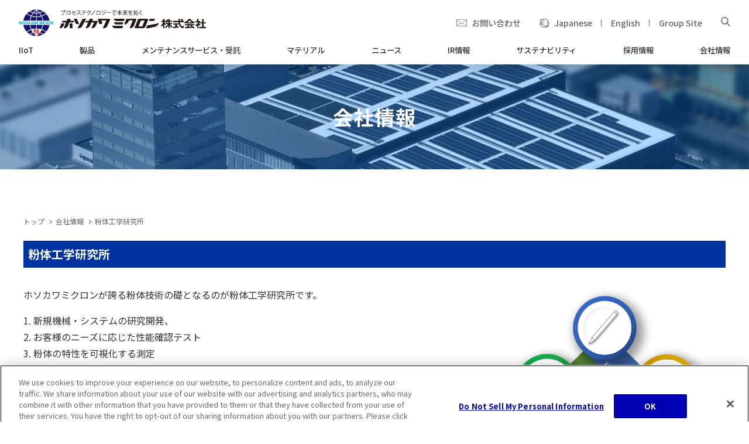

--- FILE ---
content_type: text/html
request_url: https://www.hosokawamicron.co.jp/jp/aboutus/hptri/
body_size: 34321
content:

 



<!DOCTYPE html>

<html lang="ja">

<head>

<meta http-equiv="content-type" content="text/html; charset=utf-8" />

<meta http-equiv="X-UA-Compatible" content="IE=edge" />

<meta name="viewport" content="width=device-width, initial-scale=1">

<meta http-equiv="content-style-type" content="text/css" />

<meta http-equiv="content-script-type" content="text/javascript" />

<meta name="format-detection" content="telephone=no, address=no, email=no">




<title>粉体工学研究所 | ホソカワミクロン株式会社</title>





<meta name="copyright" content="ホソカワミクロン株式会社" />


<!-- icon -->

<link rel="shortcut icon" href="/jp/favicon.ico" />



<!-- style -->


<link rel="preconnect" href="https://fonts.googleapis.com">

<link href="https://fonts.googleapis.com/css2?family=Noto+Sans+JP:wght@400;500;700&amp;display=swap" rel="stylesheet">

<link href="https://fonts.googleapis.com/css2?family=Roboto:wght@400;500&amp;display=swap" rel="stylesheet">

<link rel="stylesheet" href="/jp/common/css/app.css">

<link rel="stylesheet" href="/jp/common/css/material.css">


<!-- Google Tag Manager -->
<script>(function(w,d,s,l,i){w[l]=w[l]||[];w[l].push({'gtm.start':
new Date().getTime(),event:'gtm.js'});var f=d.getElementsByTagName(s)[0], j=d.createElement(s),dl=l!='dataLayer'?'&l='+l:'';j.async=true;j.src=
'https://www.googletagmanager.com/gtm.js?id='+i+dl;f.parentNode.insertBefore(j,f);
})(window,document,'script','dataLayer','GTM-NZQRG6R');</script>
<!-- End Google Tag Manager -->


<!-- 追加CSS・JavaScript -->
 


</head>

<body>







<!-- Google Tag Manager (noscript) --><noscript><iframe src="https://www.googletagmanager.com/ns.html?id=GTM-NZQRG6R"
height="0" width="0" style="display:none;visibility:hidden"></iframe></noscript><!-- End Google Tag Manager (noscript) -->





<header class="l-header"  id="header">

      <div class="p-header">

        <div class="p-headnav">

          <div class="p-headnav__btn js-gnavCommonBtn"><span class></span><span class></span><span class></span></div>

        </div>

        <div class="p-header__inner">

          <div class="p-header__upper">




           <h1 class="p-header__logo">ホソカワミクロン株式会社<a href="/jp/"><img src="/jp/files/common/title.png" alt="ホソカワミクロン株式会社"></a></h1>



 <div class="p-headerAssist">
<div class="p-headerAssist__box">
<div class="p-headerAssist__inquiry"><span class="p-headerAssist__icon p-headerAssist__icon--inquery"></span><a class="p-headerAssist__inquiryTxt" href="/jp/contact/">お問い合わせ</a></div>

<div class="p-headerAssist__language"><span class="p-headerAssist__icon p-headerAssist__icon--language"></span>

<ul class="p-headerAssist__languageBox">
<li class="p-headerAssist__languageTxt"><a href="/jp/">Japanese</a></li>
<li class="p-headerAssist__languageTxt"><a href="/en/">English</a></li>
<li class="p-headerAssist__languageTxt"><a href="/jp/global.html">Group Site</a></li>
</ul>
</div>

<div class="p-headerAssist__searchCont">
<form action="/jp/search/" type="get">
<div class="p-headerAssist__searchWrap"><input class="p-headerAssist__searchBox" id="" name="q" placeholder="キーワードを入力する" type="text" value=""> <input class="p-headerAssist__searchContIcon c-picIconSearch" id="" type="submit" value=""></div>
</form>
</div>

<div class="p-headerAssist__search js-searchBtn"><span class="p-headerAssist__icon c-picIconSearch"></span></div>
</div>
</div>

        </div>










       <div class="p-glovalNav">

            <ul class="p-glovalNav__box">



              <li class="p-glovalNav__item js-gnavBtn">
                <a class="p-glovalNav__itemTxt p-glovalNav__itemTxt--sideMenu" href="/jp/iiot/"><span>IIoT</span></a>                <span class="p-glovalNav__itemTxt p-glovalNav__itemTxt--head">IIoT</span>
                <div class="p-glovalNav__subBox">
                  <div class="p-glovalNav__subBoxInner">
                    <a href="/jp/iiot/"><span class="p-glovalNav__subBoxHead">IIoT</span></a>                      <ul class="p-glovalNav__subBoxWrap">
                        <li class="p-glovalNav__subBoxMenu ">
                          <a href="/jp/iiot/gen4.html"><span class="p-glovalNav__subBoxTtl">HOSOKAWA GEN4とは</span></a>                        </li>
                        <li class="p-glovalNav__subBoxMenu ">
                          <a href="/jp/iiot/gen4-rm.html"><span class="p-glovalNav__subBoxTtl">HOSOKAWA GEN4 RMとは</span></a>                        </li>
                        <li class="p-glovalNav__subBoxMenu ">
                          <a href="/jp/iiot/system_control.html"><span class="p-glovalNav__subBoxTtl">HOSOKAWA GEN4によるシステム制御</span></a>                        </li>
                        <li class="p-glovalNav__subBoxMenu ">
                          <a href="/jp/iiot/example.html"><span class="p-glovalNav__subBoxTtl">当社での実例</span></a>                        </li>
                      </ul>                  </div>
                </div>

              </li>



              <li class="p-glovalNav__item js-gnavBtn">
                <a class="p-glovalNav__itemTxt p-glovalNav__itemTxt--sideMenu" href="/jp/product/"><span>製品</span></a>                <span class="p-glovalNav__itemTxt p-glovalNav__itemTxt--head">製品</span>
                <div class="p-glovalNav__subBox">
                  <div class="p-glovalNav__subBoxInner">
                    <a href="/jp/product/"><span class="p-glovalNav__subBoxHead">製品</span></a>                      <ul class="p-glovalNav__subBoxWrap">
                        <li class="p-glovalNav__subBoxMenu ">
                          <a href="/jp/product/industries/"><span class="p-glovalNav__subBoxTtl">業種別検索</span></a>                        </li>
                        <li class="p-glovalNav__subBoxMenu ">
                          <a href="/jp/product/machines/"><span class="p-glovalNav__subBoxTtl">プロセス別検索</span></a>                        </li>
                      </ul>                  </div>
                </div>

              </li>



              <li class="p-glovalNav__item js-gnavBtn">
                <a class="p-glovalNav__itemTxt p-glovalNav__itemTxt--sideMenu" href="/jp/service/"><span>メンテナンスサービス・受託</span></a>                <span class="p-glovalNav__itemTxt p-glovalNav__itemTxt--head">メンテナンスサービス・受託</span>
                <div class="p-glovalNav__subBox">
                  <div class="p-glovalNav__subBoxInner">
                    <a href="/jp/service/"><span class="p-glovalNav__subBoxHead">メンテナンスサービス・受託</span></a>                      <ul class="p-glovalNav__subBoxWrap">
                        <li class="p-glovalNav__subBoxMenu ">
                          <a href="/jp/service/service/"><span class="p-glovalNav__subBoxTtl">メンテナンスサービス</span></a>                        </li>
                        <li class="p-glovalNav__subBoxMenu ">
                          <a href="/jp/service/trust/"><span class="p-glovalNav__subBoxTtl">受託加工</span></a>                        </li>
                        <li class="p-glovalNav__subBoxMenu ">
                          <a href="/jp/service/contract_anlysis/"><span class="p-glovalNav__subBoxTtl">受託測定</span></a>                        </li>
                        <li class="p-glovalNav__subBoxMenu ">
                          <a href="/jp/service/support/"><span class="p-glovalNav__subBoxTtl">サポート体制</span></a>                        </li>
                      </ul>                  </div>
                </div>

              </li>



              <li class="p-glovalNav__item js-gnavBtn">
                <a class="p-glovalNav__itemTxt p-glovalNav__itemTxt--sideMenu" href="/jp/material/"><span>マテリアル</span></a>                <span class="p-glovalNav__itemTxt p-glovalNav__itemTxt--head">マテリアル</span>
                <div class="p-glovalNav__subBox">
                  <div class="p-glovalNav__subBoxInner">
                    <a href="/jp/material/"><span class="p-glovalNav__subBoxHead">マテリアル</span></a>                      <ul class="p-glovalNav__subBoxWrap">
                        <li class="p-glovalNav__subBoxMenu ">
                          <a href="/jp/material/cosmetics-oem-odm/"><span class="p-glovalNav__subBoxTtl">化粧品OEM/ODM</span></a>                        </li>
                        <li class="p-glovalNav__subBoxMenu ">
                          <a href="/jp/material/dds/"><span class="p-glovalNav__subBoxTtl">医薬DDS/PLGA受託研究</span></a>                        </li>
                        <li class="p-glovalNav__subBoxMenu ">
                          <a href="/jp/material/freeze-dry/"><span class="p-glovalNav__subBoxTtl">凍結乾燥・フリーズドライ 受託製造</span></a>                        </li>
                        <li class="p-glovalNav__subBoxMenu ">
                          <a href="/jp/material_news/"><span class="p-glovalNav__subBoxTtl">マテリアルニュースコンテンツ</span></a>                        </li>
                      </ul>                  </div>
                </div>

              </li>



              <li class="p-glovalNav__item js-gnavBtn">
                <a class="p-glovalNav__itemTxt p-glovalNav__itemTxt--sideMenu" href="/jp/topics/all/"><span>ニュース</span></a>                <span class="p-glovalNav__itemTxt p-glovalNav__itemTxt--head">ニュース</span>
                <div class="p-glovalNav__subBox">
                  <div class="p-glovalNav__subBoxInner">
                    <a href="/jp/topics/all/"><span class="p-glovalNav__subBoxHead">ニュース</span></a>                  </div>
                </div>

              </li>



              <li class="p-glovalNav__item js-gnavBtn">
                <a class="p-glovalNav__itemTxt p-glovalNav__itemTxt--sideMenu" href="/jp/ir/"><span>IR情報</span></a>                <span class="p-glovalNav__itemTxt p-glovalNav__itemTxt--head">IR情報</span>
                <div class="p-glovalNav__subBox">
                  <div class="p-glovalNav__subBoxInner">
                    <a href="/jp/ir/"><span class="p-glovalNav__subBoxHead">IR情報</span></a>                      <ul class="p-glovalNav__subBoxWrap">
                        <li class="p-glovalNav__subBoxMenu ">
                          <a href="/jp/ir/management_policy/"><span class="p-glovalNav__subBoxTtl">経営方針</span></a>                        </li>
                        <li class="p-glovalNav__subBoxMenu ">
                          <a href="/jp/ir/finance/"><span class="p-glovalNav__subBoxTtl">財務・業績情報</span></a>                        </li>
                        <li class="p-glovalNav__subBoxMenu ">
                          <a href="/jp/ir/share/"><span class="p-glovalNav__subBoxTtl">株式・格付け情報</span></a>                        </li>
                        <li class="p-glovalNav__subBoxMenu ">
                          <a href="/jp/irnews.html"><span class="p-glovalNav__subBoxTtl">IRニュース</span></a>                        </li>
                        <li class="p-glovalNav__subBoxMenu ">
                          <a href="/jp/ir/library/"><span class="p-glovalNav__subBoxTtl">IRライブラリ</span></a>                        </li>
                        <li class="p-glovalNav__subBoxMenu ">
                          <a href="/jp/ir/individual/"><span class="p-glovalNav__subBoxTtl">個人投資家の皆さまへ</span></a>                        </li>
                        <li class="p-glovalNav__subBoxMenu ">
                          <a href="/jp/ir/calendar.html"><span class="p-glovalNav__subBoxTtl">IRカレンダー</span></a>                        </li>
                        <li class="p-glovalNav__subBoxMenu ">
                          <a href="/jp/ir/others/"><span class="p-glovalNav__subBoxTtl">その他IR関連情報</span></a>                        </li>
                      </ul>                  </div>
                </div>

              </li>



              <li class="p-glovalNav__item js-gnavBtn">
                <a class="p-glovalNav__itemTxt p-glovalNav__itemTxt--sideMenu" href="/jp/sustainability-new/"><span>サステナビリティ</span></a>                <span class="p-glovalNav__itemTxt p-glovalNav__itemTxt--head">サステナビリティ</span>
                <div class="p-glovalNav__subBox">
                  <div class="p-glovalNav__subBoxInner">
                    <a href="/jp/sustainability-new/"><span class="p-glovalNav__subBoxHead">サステナビリティ</span></a>                      <ul class="p-glovalNav__subBoxWrap">
                        <li class="p-glovalNav__subBoxMenu ">
                          <a href="/jp/sustainability-new/greetings.html"><span class="p-glovalNav__subBoxTtl">ご挨拶</span></a>                        </li>
                        <li class="p-glovalNav__subBoxMenu ">
                          <a href="/jp/sustainability-new/human_rights.html"><span class="p-glovalNav__subBoxTtl">ホソカワミクロングループ「人権基本方針」</span></a>                        </li>
                        <li class="p-glovalNav__subBoxMenu ">
                          <a href="/jp/sustainability-new/environment.html"><span class="p-glovalNav__subBoxTtl">ホソカワミクロングループ「環境基本方針」</span></a>                        </li>
                        <li class="p-glovalNav__subBoxMenu ">
                          <a href="/jp/aboutus/vision.html" target="_blank"><span class="p-glovalNav__subBoxTtl">サステナビリティ方針 ミッションステートメント</span></a>                        </li>
                        <li class="p-glovalNav__subBoxMenu ">
                          <a href="/jp/sustainability-new/editingpolicy.html"><span class="p-glovalNav__subBoxTtl">ページ編集方針</span></a>                        </li>
                        <li class="p-glovalNav__subBoxMenu ">
                          <a href="/jp/ir/library/integrated.html"><span class="p-glovalNav__subBoxTtl">統合報告書</span></a>                        </li>
                        <li class="p-glovalNav__subBoxMenu ">
                          <a href="/jp/sustainability-new/materiality/"><span class="p-glovalNav__subBoxTtl">マテリアリティと戦略</span></a>                        </li>
                        <li class="p-glovalNav__subBoxMenu ">
                          <a href="/jp/sustainability-new/technicalcontribution/"><span class="p-glovalNav__subBoxTtl">持続可能な地球環境への技術的貢献</span></a>                        </li>
                        <li class="p-glovalNav__subBoxMenu ">
                          <a href="/jp/sustainability-new/safetysociety/"><span class="p-glovalNav__subBoxTtl">安全安心で豊かな社会の実現</span></a>                        </li>
                        <li class="p-glovalNav__subBoxMenu ">
                          <a href="/jp/sustainability-new/governance/"><span class="p-glovalNav__subBoxTtl">事業を支えるガバナンスの高度化</span></a>                        </li>
                        <li class="p-glovalNav__subBoxMenu ">
                          <a href="/jp/sustainability-new/esg-data/"><span class="p-glovalNav__subBoxTtl">ESGデータ集</span></a>                        </li>
                        <li class="p-glovalNav__subBoxMenu ">
                          <a href="/jp/ir/finance/" target="_blank"><span class="p-glovalNav__subBoxTtl">持続可能な企業経営 ～ 財務</span></a>                        </li>
                        <li class="p-glovalNav__subBoxMenu ">
                          <a href="/jp/sustainability-new/tcfd/"><span class="p-glovalNav__subBoxTtl">TCFD提言に基づく情報開示</span></a>                        </li>
                      </ul>                  </div>
                </div>

              </li>



              <li class="p-glovalNav__item js-gnavBtn">
                <a class="p-glovalNav__itemTxt p-glovalNav__itemTxt--sideMenu" href="/jp/jobs/"><span>採用情報</span></a>                <span class="p-glovalNav__itemTxt p-glovalNav__itemTxt--head">採用情報</span>
                <div class="p-glovalNav__subBox">
                  <div class="p-glovalNav__subBoxInner">
                    <a href="/jp/jobs/"><span class="p-glovalNav__subBoxHead">採用情報</span></a>                      <ul class="p-glovalNav__subBoxWrap">
                        <li class="p-glovalNav__subBoxMenu ">
                          <a href="/jp/jobs/new.html"><span class="p-glovalNav__subBoxTtl">募集要項（新卒採用）</span></a>                        </li>
                        <li class="p-glovalNav__subBoxMenu ">
                          <a href="/jp/jobs/message.html"><span class="p-glovalNav__subBoxTtl">採用担当役員からのメッセージ</span></a>                        </li>
                        <li class="p-glovalNav__subBoxMenu ">
                          <a href="/jp/jobs/appeal.html"><span class="p-glovalNav__subBoxTtl">ホソカワミクロンはここがスゴイ</span></a>                        </li>
                        <li class="p-glovalNav__subBoxMenu ">
                          <a href="/jp/jobs/future.html"><span class="p-glovalNav__subBoxTtl">将来性は無限大</span></a>                        </li>
                        <li class="p-glovalNav__subBoxMenu ">
                          <a href="/jp/jobs/voice/"><span class="p-glovalNav__subBoxTtl">仕事内容と活躍する先輩社員の声</span></a>                        </li>
                        <li class="p-glovalNav__subBoxMenu ">
                          <a href="/jp/jobs/qa.html"><span class="p-glovalNav__subBoxTtl">よくあるご質問</span></a>                        </li>
                        <li class="p-glovalNav__subBoxMenu ">
                          <a href="/jp/jobs/careers.html"><span class="p-glovalNav__subBoxTtl">募集要項（キャリア採用）</span></a>                        </li>
                        <li class="p-glovalNav__subBoxMenu ">
                          <a href="/jp/jobs/shougai.html"><span class="p-glovalNav__subBoxTtl">募集要項（障がい者採用）</span></a>                        </li>
                      </ul>                  </div>
                </div>

              </li>



              <li class="p-glovalNav__item js-gnavBtn">
                <a class="p-glovalNav__itemTxt p-glovalNav__itemTxt--sideMenu" href="/jp/aboutus/"><span>会社情報</span></a>                <span class="p-glovalNav__itemTxt p-glovalNav__itemTxt--head">会社情報</span>
                <div class="p-glovalNav__subBox">
                  <div class="p-glovalNav__subBoxInner">
                    <a href="/jp/aboutus/"><span class="p-glovalNav__subBoxHead">会社情報</span></a>                      <ul class="p-glovalNav__subBoxWrap">
                        <li class="p-glovalNav__subBoxMenu ">
                          <a href="/jp/aboutus/greetings.html"><span class="p-glovalNav__subBoxTtl">社長あいさつ</span></a>                        </li>
                        <li class="p-glovalNav__subBoxMenu ">
                          <a href="/jp/sustainability-new/human_rights.html"><span class="p-glovalNav__subBoxTtl">ホソカワミクロングループ「人権基本方針」</span></a>                        </li>
                        <li class="p-glovalNav__subBoxMenu ">
                          <a href="/jp/sustainability-new/environment.html"><span class="p-glovalNav__subBoxTtl">ホソカワミクロングループ「環境基本方針」</span></a>                        </li>
                        <li class="p-glovalNav__subBoxMenu ">
                          <a href="/jp/aboutus/vision.html"><span class="p-glovalNav__subBoxTtl">経営理念</span></a>                        </li>
                        <li class="p-glovalNav__subBoxMenu ">
                          <a href="/jp/aboutus/overview.html"><span class="p-glovalNav__subBoxTtl">会社概要</span></a>                        </li>
                        <li class="p-glovalNav__subBoxMenu ">
                          <a href="/jp/aboutus/board.html"><span class="p-glovalNav__subBoxTtl">役員紹介</span></a>                        </li>
                        <li class="p-glovalNav__subBoxMenu ">
                          <a href="/jp/aboutus/profile.html"><span class="p-glovalNav__subBoxTtl">会社案内</span></a>                        </li>
                        <li class="p-glovalNav__subBoxMenu ">
                          <a href="/jp/aboutus/business.html"><span class="p-glovalNav__subBoxTtl">事業領域と強み</span></a>                        </li>
                        <li class="p-glovalNav__subBoxMenu ">
                          <a href="/jp/aboutus/history/"><span class="p-glovalNav__subBoxTtl">沿革</span></a>                        </li>
                        <li class="p-glovalNav__subBoxMenu ">
                          <a href="/jp/aboutus/facilities/"><span class="p-glovalNav__subBoxTtl">国内事業所</span></a>                        </li>
                        <li class="p-glovalNav__subBoxMenu ">
                          <a href="/jp/aboutus/asia.html"><span class="p-glovalNav__subBoxTtl">海外関係会社(アジア)</span></a>                        </li>
                        <li class="p-glovalNav__subBoxMenu ">
                          <a href="/jp/aboutus/europe.html"><span class="p-glovalNav__subBoxTtl">海外関係会社(ヨーロッパ)</span></a>                        </li>
                        <li class="p-glovalNav__subBoxMenu ">
                          <a href="/jp/aboutus/america.html"><span class="p-glovalNav__subBoxTtl">海外関係会社(アメリカ)</span></a>                        </li>
                        <li class="p-glovalNav__subBoxMenu ">
                          <a href="/jp/aboutus/agent.html"><span class="p-glovalNav__subBoxTtl">代理店</span></a>                        </li>
                        <li class="p-glovalNav__subBoxMenu ">
                          <a href="/jp/aboutus/hptri/"><span class="p-glovalNav__subBoxTtl">粉体工学研究所</span></a>                        </li>
                        <li class="p-glovalNav__subBoxMenu ">
                          <a href="/jp/aboutus/rights.html"><span class="p-glovalNav__subBoxTtl">産業財産権</span></a>                        </li>
                        <li class="p-glovalNav__subBoxMenu ">
                          <a href="/jp/aboutus/journals.html"><span class="p-glovalNav__subBoxTtl">関連書籍</span></a>                        </li>
                        <li class="p-glovalNav__subBoxMenu ">
                          <a href="/jp/aboutus/tech/"><span class="p-glovalNav__subBoxTtl">技術情報</span></a>                        </li>
                        <li class="p-glovalNav__subBoxMenu ">
                          <a href="/jp/aboutus/book/"><span class="p-glovalNav__subBoxTtl">粉砕誌の紹介</span></a>                        </li>
                        <li class="p-glovalNav__subBoxMenu ">
                          <a href="/jp/ir/others/media_archives/"><span class="p-glovalNav__subBoxTtl">メディアアーカイブ</span></a>                        </li>
                        <li class="p-glovalNav__subBoxMenu ">
                          <a href="/jp/aboutus/jisedai.html"><span class="p-glovalNav__subBoxTtl">一般事業主行動計画</span></a>                        </li>
                        <li class="p-glovalNav__subBoxMenu ">
                          <a href="/jp/aboutus/mynumber.html"><span class="p-glovalNav__subBoxTtl">特定個人情報の取扱い基本方針</span></a>                        </li>
                        <li class="p-glovalNav__subBoxMenu ">
                          <a href="/jp/aboutus/itsecurity.html"><span class="p-glovalNav__subBoxTtl">情報セキュリティ基本方針</span></a>                        </li>
                        <li class="p-glovalNav__subBoxMenu ">
                          <a href="/jp/aboutus/privacy.html"><span class="p-glovalNav__subBoxTtl">プライバシーポリシー</span></a>                        </li>
                        <li class="p-glovalNav__subBoxMenu ">
                          <a href="/jp/aboutus/cookie-privacy.html"><span class="p-glovalNav__subBoxTtl">クッキーポリシー</span></a>                        </li>
                        <li class="p-glovalNav__subBoxMenu ">
                          <a href="/jp/ir/management_policy/cgc.html"><span class="p-glovalNav__subBoxTtl">コーポレートガバナンス</span></a>                        </li>
                        <li class="p-glovalNav__subBoxMenu ">
                          <a href="/jp/aboutus/compliance.html"><span class="p-glovalNav__subBoxTtl">コンプライアンス憲章</span></a>                        </li>
                        <li class="p-glovalNav__subBoxMenu ">
                          <a href="/jp/aboutus/iso.html"><span class="p-glovalNav__subBoxTtl">品質基本方針</span></a>                        </li>
                      </ul>                  </div>
                </div>

              </li>


            </ul>

          </div>


      <div class="p-deployNav">

        <div class="p-deployNav__inner">


<div class="p-deployNav__language">
<ul class="p-deployNav__languageBox">
<li class="p-deployNav__languageTxt js-langageTab is-current"><a href="/jp/">Japanese</a></li>
<li class="p-deployNav__languageTxt js-langageTab"><a href="/en/">English</a></li>
</ul>
</div>

<div class="p-deployNav__search">
<form action="/jp/search/" type="get">
<div class="p-deployNav__searchWrap"><input class="p-deployNav__searchIcon c-picIconSearch-thinGray" id="" type="submit" value=""> <input class="p-deployNav__searchBox" id="" name="q" placeholder="キーワードを入力する" type="text" value=""></div>
</form>
</div>


          <div class="p-deployNav__menu">

            <ul class="p-deployNav__menuBox">


              <li class="p-deployNav__menuItem">

                <a class="p-deployNav__menuItemTxt" href="/jp/iiot/">IIoT</a>              </li>


              <li class="p-deployNav__menuItem">

                <a class="p-deployNav__menuItemTxt" href="/jp/product/">製品</a>              </li>


              <li class="p-deployNav__menuItem">

                <a class="p-deployNav__menuItemTxt" href="/jp/service/">メンテナンスサービス・受託</a>              </li>


              <li class="p-deployNav__menuItem">

                <a class="p-deployNav__menuItemTxt" href="/jp/material/">マテリアル</a>              </li>


              <li class="p-deployNav__menuItem">

                <a class="p-deployNav__menuItemTxt" href="/jp/topics/all/">ニュース</a>              </li>


              <li class="p-deployNav__menuItem">

                <a class="p-deployNav__menuItemTxt" href="/jp/ir/">IR情報</a>              </li>


              <li class="p-deployNav__menuItem">

                <a class="p-deployNav__menuItemTxt" href="/jp/sustainability-new/">サステナビリティ</a>              </li>


              <li class="p-deployNav__menuItem">

                <a class="p-deployNav__menuItemTxt" href="/jp/jobs/">採用情報</a>              </li>


              <li class="p-deployNav__menuItem">

                <a class="p-deployNav__menuItemTxt" href="/jp/aboutus/">会社情報</a>              </li>



<ul>
<li class="p-deployNav__menuItem p-deployNav__menuItem--noMenu"><a class="p-deployNav__menuItemTxt" href="/jp/contact/">お問い合わせ</a></li>
</ul>

            </ul>

          </div>

        </div>

      </div>

    </header>




<div class="l-main">



 <div class="p-mainVisual p-mainVisual--middlePage">
<div class="p-mainVisual__middleBg"><picture> <source media="(min-width: 768px)" srcset="/jp/files/parts/22/Image/AboutUs.jpg"><img alt="" src="/jp/files/parts/22/Image/AboutUs.jpg"> </picture></div>

<div class="p-mainVisual__txtBox">
<h1 class="p-mainVisual__ttl">会社情報</h1>
</div>
</div>


        <div class="p-topicpath">

          <div class="l-container">

            <ol class="p-topicpath__inner">

              <li class="p-topicpath__item"><a href="/jp/">トップ</a></li>


    


<li class="p-topicpath__item">
<a href="/jp/aboutus/">会社情報</a></li>





              <li class="p-topicpath__item">粉体工学研究所</li>


            </ol>

          </div>

        </div>


<div class="p-middlePage">

          <div class="p-middlePage__inner">








            <div class="p-middlePageCont">

<h2>粉体工学研究所</h2>





<div class="p-middlePageCont__wrapAround">
<div class="p-middlePageCont__wrapAroundImg p-middlePageCont__wrapAroundImg--imgRight"><img alt="" src="/jp/files/items/2375/Image/%E3%82%B7%E3%83%B3%E3%83%9C%E3%83%AB.png" style="width: 360px; height: 360px; float: left;"></div>

<p>ホソカワミクロンが誇る粉体技術の礎となるのが粉体工学研究所です。</p>

<p>1. 新規機械・システムの研究開発、　<br>
2. お客様のニーズに応じた性能確認テスト<br>
3. 粉体の特性を可視化する測定<br>
4. 100年以上の歴史の中で培ってきた「技術力」を伝える人材育成 　が一体となり、<br>
粉体技術連峰の形成による企業成長とお客様への技術提供を実現しています。</p>

<p>&nbsp;</p>
</div>

<p>&nbsp;</p>

<div class="p-middlePageCont__wrapAround">
<div class="p-middlePageCont__wrapAroundImg"><img alt="" src="/jp/files/items/2375/Image/e0797971d059fa3cda8da11bb40f358e_m.jpg" style="width: 320px; height: 180px;"></div>

<p><a href="/jp/aboutus/hptri/lab.html"><span class="p-middlePageCont__link p-middlePageCont__link--next"><span style="font-size:200%;">研究開発</span></span></a></p>

<p>幅広い粉体技術を扱う粉体技術連峰の中核として、より高い効率の追求や、より微細な粒子の産業利用を実現するための開発などに取り組んでいます。</p>
</div>

<div class="p-middlePageCont__wrapAround">
<div class="p-middlePageCont__wrapAroundImg"><img alt="" src="/jp/files/items/2375/Image/%E5%88%86%E6%9E%90.png" style="width: 320px; height: 180px;"></div>

<p><a href="/jp/service/contract_anlysis/"><span class="p-middlePageCont__link p-middlePageCont__link--next"><span style="font-size:200%;">測定分析</span></span></a></p>

<p>テスト業務ならびにお客様の新素材開発や品質管理などに必要な粉体物性や材料分析などの外部受託分析・評価業務を行っています。<br>
弊社が所有する様々な種類の分析・評価装置によって、独自の粉体技術をベースに、最新の技術を用い、信頼性の高い測定データをご提供いたします。</p>
</div>

<div class="p-middlePageCont__wrapAround">
<div class="p-middlePageCont__wrapAroundImg"><img alt="" src="/jp/files/items/2375/Image/shutterstock_1931513117.jpg" style="width: 320px; height: 180px;"></div>

<p><span style="font-size:200%;">人材育成</span></p>

<p><span style="font-size:200%;"></span>私たちにとっても、粉体工学研究所は実際に機械や粉に触れられる貴重な場です。<br>
ここで培った経験や感覚養うことで、粉体のスペシャリストへと成長していきます。</p>
</div>

<p>&nbsp;</p>

<div class="p-middlePageCont__wrapAround">
<div class="p-middlePageCont__wrapAroundImg">&nbsp;</div>
</div>










<div class="p-middlePageCont__wrapAround">
<div class="p-middlePageCont__wrapAroundImg">&nbsp;</div>
</div>



</div>
<!-- /.contentInner --></div>



<!-- /#content --></div>

</div>
</div>
</div>


<footer class="l-footer">

      <div class="p-footer"><a class="p-footer__topBtn js-topBtn" href="#" style="position: absolute; bottom: 95px; display: inline;"></a>

        <div class="p-footerNav">


          <ul class="p-footerNav__inner">
            <li class="p-footerNav__item"><a href="/jp/sitemap/"><span class="p-footerNav__itemTxt">サイトマップ</span></a></li>
            <li class="p-footerNav__item"><a href="/jp/siteinfo/"><span class="p-footerNav__itemTxt">サイト利用案内</span></a></li>
            <li class="p-footerNav__item"><a href="/jp/aboutus/privacy.html"><span class="p-footerNav__itemTxt">プライバシーポリシー</span></a></li>
            <li class="p-footerNav__item"><a href="/jp/aboutus/cookie-privacy.html"><span class="p-footerNav__itemTxt">クッキーポリシー</span></a></li>
          </ul>



<small class="p-copyright">Copyright Hosokawa Micron Group, All Rights Reserved.</small>


        </div>

      </div>

    </footer>

<script src="/jp/common/js/vendor.js"></script>

<script src="/jp/common/js/app.js"></script>
<script type="text/plain" class="optanon-category-C0004">

 piAId = '952862';
 piCId = '74703';
 piHostname = 'kona.hosokawamicron.co.jp';
 
 (function() {
 function async_load(){
 var s = document.createElement('script'); s.type = 'text/javascript';  s.src = ('https:' == document.location.protocol ? 'https://' : 'http://') + piHostname + '/pd.js';  var c = document.getElementsByTagName('script')[0]; c.parentNode.insertBefore(s, c);  }
 if(window.attachEvent) { window.attachEvent('onload', async_load); }  else { window.addEventListener('load', async_load, false); }  })();  

</script>

</body>

</html>

--- FILE ---
content_type: text/css
request_url: https://www.hosokawamicron.co.jp/jp/common/css/app.css
body_size: 86248
content:
@keyframes fadeOut{0%{transform:translateX(0) scale(1);opacity:1}25%{transform:translateX(8px) scale(.9);opacity:0}26%{transform:translateX(-8px) scale(.9);opacity:0}55%{transform:translateX(0) scale(1);opacity:1}}@keyframes menu-bar01{0%{transform:translateY(8px) rotate(45deg)}50%{transform:translateY(8px) rotate(0)}to{transform:translateY(0) rotate(0)}}@keyframes menu-bar02{0%{transform:translateY(-8px) rotate(-45deg)}50%{transform:translateY(-8px) rotate(0)}to{transform:translateY(0) rotate(0)}}@keyframes active-menu-bar01{0%{transform:translateY(0) rotate(0)}50%{transform:translateY(8px) rotate(0)}to{transform:translateY(8px) rotate(45deg)}}@keyframes active-menu-bar02{0%{transform:translateY(0) rotate(0)}50%{transform:translateY(-8px) rotate(0)}to{transform:translateY(-8px) rotate(-45deg)}}@keyframes fade-in{0%{transform:translateX(-20px);opacity:0}to{transform:translateX(0);opacity:1}}

/*! normalize.css v8.0.1 | MIT License | github.com/necolas/normalize.css */html{-webkit-text-size-adjust:100%;line-height:1.15}body{margin:0}main{display:block}h1{margin:.67em 0;font-size:2em}hr{box-sizing:content-box;height:0;overflow:visible}pre{font-size:1em;font-family:monospace,monospace}a{background-color:transparent}abbr[title]{-webkit-text-decoration:underline dotted;border-bottom:none;text-decoration:underline;text-decoration:underline dotted}b,strong{font-weight:bolder}code,kbd,samp{font-size:1em;font-family:monospace,monospace}small{font-size:80%}sub,sup{position:relative;font-size:75%;line-height:0;vertical-align:baseline}sub{bottom:-.25em}sup{top:-.5em}img{border-style:none}button,input,optgroup,select,textarea{font-size:100%;line-height:1.15;font-family:inherit}button,input{overflow:visible}button,select{text-transform:none}[type=button],[type=reset],[type=submit],button{-webkit-appearance:button}[type=button]::-moz-focus-inner,[type=reset]::-moz-focus-inner,[type=submit]::-moz-focus-inner,button::-moz-focus-inner{padding:0;border-style:none}[type=button]:-moz-focusring,[type=reset]:-moz-focusring,[type=submit]:-moz-focusring,button:-moz-focusring{outline:1px dotted ButtonText}fieldset{padding:.35em .75em .625em}legend{box-sizing:border-box;display:table;max-width:100%;padding:0;color:inherit;white-space:normal}progress{vertical-align:baseline}textarea{overflow:auto}[type=checkbox],[type=radio]{box-sizing:border-box;padding:0}[type=number]::-webkit-inner-spin-button,[type=number]::-webkit-outer-spin-button{height:auto}[type=search]{-webkit-appearance:textfield;outline-offset:-2px}[type=search]::-webkit-search-decoration{-webkit-appearance:none}::-webkit-file-upload-button{-webkit-appearance:button;font:inherit}details{display:block}summary{display:list-item}[hidden],template{display:none}*{box-sizing:border-box}:after,:before{box-sizing:inherit}html{-webkit-tap-highlight-color:transparent;font-size:62.5%}body,html{height:100%}body{min-width:320px;color:#333;font:1.4rem/1.5 Noto Sans JP,Hiragino Kaku Gothic Pro,Meiryo,sans-serif}address,blockquote,dl,figure,form,iframe,p,pre,table{margin:0}h1,h2,h3,h4,h5,h6{margin:0;font-weight:inherit;font-size:inherit;line-height:inherit}ol,ul{margin:0;padding:0;list-style:none}li a{display:block}dt{font-weight:700}dd{margin-left:0}address{font-style:inherit}hr{margin:0;clear:both;border:0;border-top:1px solid}a{color:inherit;text-decoration:none}code,kbd,samp{font-size:inherit}img{height:auto;vertical-align:bottom}img,svg,video{max-width:100%}embed,iframe,object{border:0;vertical-align:bottom}fieldset{min-width:0;margin:0;padding:0;border:0}button,input,optgroup,select,textarea{margin:0;padding:0;border:0;outline:0;background:transparent;color:inherit;font:inherit;vertical-align:middle}select{-webkit-appearance:none;appearance:none;border-radius:0}[type=button],[type=reset],[type=submit],button{-webkit-appearance:none;appearance:none;cursor:pointer}[type=button][disabled],[type=reset][disabled],[type=submit][disabled],button[disabled]{cursor:default}label[for]{cursor:pointer}table{border-collapse:collapse;border-spacing:0}caption{text-align:left}td,th{vertical-align:top}th{font-weight:700;text-align:left}::-webkit-input-placeholder{font:inherit}:-moz-placeholder,::-moz-placeholder{font:inherit;opacity:1}:-ms-input-placeholder{font:inherit}img[src$=".svg"]{width:100%;height:auto}input::-ms-clear{visibility:hidden}@font-face{font-style:normal;font-weight:400;src:url("data:application/font-woff;charset=utf-8;base64, [base64]//wADZ2x5ZgAAAywAAADMAAAD2MHtryVoZWFkAAABbAAAADAAAAA2E2+eoWhoZWEAAAGcAAAAHwAAACQC9gDzaG10eAAAAigAAAAZAAAArgJkABFsb2NhAAAC0AAAAFoAAABaFQAUGG1heHAAAAG8AAAAHwAAACAAcABAbmFtZQAAA/gAAAE5AAACXvFdBwlwb3N0AAAFNAAAAGIAAACE5s74hXjaY2BkYGAAYpf5Hu/j+W2+MnAzMYDAzaX6QjD6/4//Bxj5GA8AuRwMYGkAPywL13jaY2BkYGA88P8Agx4j+/8fQDYfA1AEBWgDAIB2BOoAeNpjYGRgYNBh4GdgYgABEMnIABJzYNADCQAACWgAsQB42mNgYfzCOIGBlYGB0YcxjYGBwR1Kf2WQZGhhYGBiYGVmgAFGBiQQkOaawtDAoMBQxXjg/wEGPcYDDA4wNUA2CCgwsAAAO4EL6gAAeNpj2M0gyAACqxgGNWBkZ2D4/wMA+xkDdgAAAHjaY2BgYGaAYBkGRgYQiAHyGMF8FgYHIM3DwMHABGQrMOgyWDLEM1T9/w8UBfEMgLzE////P/5//f/V/xv+r4eaAAeMbAxwIUYmIMHEgKYAYjUcsDAwsLKxc3BycfPw8jEQA/[base64]/uznmfPFBNODM2K7MTQ45YEAZqGP81AmGGcF3iPqOop0r1SPTaTbVkfUe4HXj97wYE+yNwWYxwWu4v1ugWHgo3S1XdZEVqWM7ET0cfnLGxWfkgR42o2PvWrDMBSFj/IHLaF0zKjRgdiVMwScNRAoWUoH78Y2icB/yIY09An6AH2Bdu/UB+yxopYshQiEvnvu0dURgDt8QeC8PDw7Fpji3fEA4z/PEJ6YOB5hKh4dj3EvXhxPqH/SKUY3rJ7srZ4FZnh1PMAtPhwP6fl2PMJMPDgeQ4rY8YT6Gzao0eAEA409DuggmTnFnOcSCiEiLMgxCiTI6Cq5DZUd3Qmp10vO0LaLTd2cjN4fOumlc7lUYbSQcZFkutRG7g6JKZKy0RmdLY680CDnEJ+UMkpFFe1RN7nxdVpXrC4aTtnaurOnYercZg2YVmLN/d/gczfEimrE/fs/bOuq29Zmn8tloORaXgZgGa78yO9/cnXm2BpaGvq25Dv9S4E9+5SIc9PqupJKhYFSSl47+Qcr1mYNAAAAeNptw0cKwkAAAMDZJA8Q7OUJvkLsPfZ6zFVERPy8qHh2YER+3i/BP83vIBLLySsoKimrqKqpa2hp6+jq6RsYGhmbmJqZSy0sraxtbO3sHRydnEMU4uR6yx7JJXveP7WrDycAAAAAAAH//wACeNpjYGRgYOABYhkgZgJCZgZNBkYGLQZtIJsFLMYAAAw3ALgAeNolizEKgDAQBCchRbC2sFER0YD6qVQiBCv/H9ezGI6Z5XBAw8CBK/m5iQQVauVbXLnOrMZv2oLdKFa8Pjuru2hJzGabmOSLzNMzvutpB3N42mNgZGBg4GKQYzBhYMxJLMlj4GBgAYow/P/PAJJhLM6sSoWKfWCAAwDAjgbRAAB42mNgYGBkAIIbCZo5IPrmUn0hGA0AO8EFTQAA") format("woff");font-family:swiper-icons}:root{--swiper-theme-color:#007aff}.swiper-container{z-index:1;position:relative;margin-right:auto;margin-left:auto;padding:0;overflow:hidden;list-style:none}.swiper-container-vertical>.swiper-wrapper{flex-direction:column}.swiper-wrapper{box-sizing:content-box;display:flex;z-index:1;position:relative;width:100%;height:100%;transition-property:transform}.swiper-container-android .swiper-slide,.swiper-wrapper{transform:translateZ(0)}.swiper-container-multirow>.swiper-wrapper{flex-wrap:wrap}.swiper-container-multirow-column>.swiper-wrapper{flex-direction:column;flex-wrap:wrap}.swiper-container-free-mode>.swiper-wrapper{margin:0 auto;transition-timing-function:ease-out}.swiper-slide{position:relative;flex-shrink:0;width:100%;height:100%;transition-property:transform}.swiper-slide-invisible-blank{visibility:hidden}.swiper-container-autoheight,.swiper-container-autoheight .swiper-slide{height:auto}.swiper-container-autoheight .swiper-wrapper{align-items:flex-start;transition-property:transform,height}.swiper-container-3d{perspective:1200px}.swiper-container-3d .swiper-cube-shadow,.swiper-container-3d .swiper-slide,.swiper-container-3d .swiper-slide-shadow-bottom,.swiper-container-3d .swiper-slide-shadow-left,.swiper-container-3d .swiper-slide-shadow-right,.swiper-container-3d .swiper-slide-shadow-top,.swiper-container-3d .swiper-wrapper{transform-style:preserve-3d}.swiper-container-3d .swiper-slide-shadow-bottom,.swiper-container-3d .swiper-slide-shadow-left,.swiper-container-3d .swiper-slide-shadow-right,.swiper-container-3d .swiper-slide-shadow-top{z-index:10;position:absolute;top:0;left:0;width:100%;height:100%;pointer-events:none}.swiper-container-3d .swiper-slide-shadow-left{background-image:linear-gradient(270deg,rgba(0,0,0,.5),transparent)}.swiper-container-3d .swiper-slide-shadow-right{background-image:linear-gradient(90deg,rgba(0,0,0,.5),transparent)}.swiper-container-3d .swiper-slide-shadow-top{background-image:linear-gradient(0deg,rgba(0,0,0,.5),transparent)}.swiper-container-3d .swiper-slide-shadow-bottom{background-image:linear-gradient(180deg,rgba(0,0,0,.5),transparent)}.swiper-container-css-mode>.swiper-wrapper{-ms-overflow-style:none;overflow:auto;scrollbar-width:none}.swiper-container-css-mode>.swiper-wrapper::-webkit-scrollbar{display:none}.swiper-container-css-mode>.swiper-wrapper>.swiper-slide{scroll-snap-align:start start}.swiper-container-horizontal.swiper-container-css-mode>.swiper-wrapper{-ms-scroll-snap-type:x mandatory;scroll-snap-type:x mandatory}.swiper-container-vertical.swiper-container-css-mode>.swiper-wrapper{-ms-scroll-snap-type:y mandatory;scroll-snap-type:y mandatory}:root{--swiper-navigation-size:44px}.swiper-button-next,.swiper-button-prev{display:flex;z-index:10;position:absolute;top:50%;align-items:center;justify-content:center;width:calc(var(--swiper-navigation-size)/44*27);height:var(--swiper-navigation-size);margin-top:calc(var(--swiper-navigation-size)*-1/2);color:var(--swiper-navigation-color,var(--swiper-theme-color));cursor:pointer}.swiper-button-next.swiper-button-disabled,.swiper-button-prev.swiper-button-disabled{cursor:auto;opacity:.35;pointer-events:none}.swiper-button-next:after,.swiper-button-prev:after{font-variant:normal;font-size:var(--swiper-navigation-size);line-height:1;font-family:swiper-icons;letter-spacing:0;text-transform:none!important;text-transform:none}.swiper-button-prev,.swiper-container-rtl .swiper-button-next{right:auto;left:10px}.swiper-button-prev:after,.swiper-container-rtl .swiper-button-next:after{content:"prev"}.swiper-button-next,.swiper-container-rtl .swiper-button-prev{right:10px;left:auto}.swiper-button-next:after,.swiper-container-rtl .swiper-button-prev:after{content:"next"}.swiper-button-next.swiper-button-white,.swiper-button-prev.swiper-button-white{--swiper-navigation-color:#fff}.swiper-button-next.swiper-button-black,.swiper-button-prev.swiper-button-black{--swiper-navigation-color:#000}.swiper-button-lock{display:none}.swiper-pagination{z-index:10;position:absolute;transform:translateZ(0);text-align:center;transition:opacity .3s}.swiper-pagination.swiper-pagination-hidden{opacity:0}.swiper-container-horizontal>.swiper-pagination-bullets,.swiper-pagination-custom,.swiper-pagination-fraction{bottom:10px;left:0;width:100%}.swiper-pagination-bullets-dynamic{overflow:hidden;font-size:0}.swiper-pagination-bullets-dynamic .swiper-pagination-bullet{position:relative;transform:scale(.33)}.swiper-pagination-bullets-dynamic .swiper-pagination-bullet-active,.swiper-pagination-bullets-dynamic .swiper-pagination-bullet-active-main{transform:scale(1)}.swiper-pagination-bullets-dynamic .swiper-pagination-bullet-active-prev{transform:scale(.66)}.swiper-pagination-bullets-dynamic .swiper-pagination-bullet-active-prev-prev{transform:scale(.33)}.swiper-pagination-bullets-dynamic .swiper-pagination-bullet-active-next{transform:scale(.66)}.swiper-pagination-bullets-dynamic .swiper-pagination-bullet-active-next-next{transform:scale(.33)}.swiper-pagination-bullet{display:inline-block;width:8px;height:8px;border-radius:100%;background:#000;opacity:.2}button.swiper-pagination-bullet{-webkit-appearance:none;appearance:none;margin:0;padding:0;border:none;box-shadow:none}.swiper-pagination-clickable .swiper-pagination-bullet{cursor:pointer}.swiper-pagination-bullet-active{background:var(--swiper-pagination-color,var(--swiper-theme-color));opacity:1}.swiper-container-vertical>.swiper-pagination-bullets{top:50%;right:10px;transform:translate3d(0,-50%,0)}.swiper-container-vertical>.swiper-pagination-bullets .swiper-pagination-bullet{display:block;margin:6px 0}.swiper-container-vertical>.swiper-pagination-bullets.swiper-pagination-bullets-dynamic{top:50%;width:8px;transform:translateY(-50%)}.swiper-container-vertical>.swiper-pagination-bullets.swiper-pagination-bullets-dynamic .swiper-pagination-bullet{display:inline-block;transition:transform .2s,top .2s}.swiper-container-horizontal>.swiper-pagination-bullets .swiper-pagination-bullet{margin:0 4px}.swiper-container-horizontal>.swiper-pagination-bullets.swiper-pagination-bullets-dynamic{left:50%;transform:translateX(-50%);white-space:nowrap}.swiper-container-horizontal>.swiper-pagination-bullets.swiper-pagination-bullets-dynamic .swiper-pagination-bullet{transition:transform .2s,left .2s}.swiper-container-horizontal.swiper-container-rtl>.swiper-pagination-bullets-dynamic .swiper-pagination-bullet{transition:transform .2s,right .2s}.swiper-pagination-progressbar{position:absolute;background:rgba(0,0,0,.25)}.swiper-pagination-progressbar .swiper-pagination-progressbar-fill{position:absolute;top:0;left:0;width:100%;height:100%;transform:scale(0);transform-origin:left top;background:var(--swiper-pagination-color,var(--swiper-theme-color))}.swiper-container-rtl .swiper-pagination-progressbar .swiper-pagination-progressbar-fill{transform-origin:right top}.swiper-container-horizontal>.swiper-pagination-progressbar,.swiper-container-vertical>.swiper-pagination-progressbar.swiper-pagination-progressbar-opposite{top:0;left:0;width:100%;height:4px}.swiper-container-horizontal>.swiper-pagination-progressbar.swiper-pagination-progressbar-opposite,.swiper-container-vertical>.swiper-pagination-progressbar{top:0;left:0;width:4px;height:100%}.swiper-pagination-white{--swiper-pagination-color:#fff}.swiper-pagination-black{--swiper-pagination-color:#000}.swiper-pagination-lock{display:none}.swiper-scrollbar{-ms-touch-action:none;position:relative;border-radius:10px;background:rgba(0,0,0,.1)}.swiper-container-horizontal>.swiper-scrollbar{z-index:50;position:absolute;bottom:3px;left:1%;width:98%;height:5px}.swiper-container-vertical>.swiper-scrollbar{z-index:50;position:absolute;top:1%;right:3px;width:5px;height:98%}.swiper-scrollbar-drag{position:relative;top:0;left:0;width:100%;height:100%;border-radius:10px;background:rgba(0,0,0,.5)}.swiper-scrollbar-cursor-drag{cursor:move}.swiper-scrollbar-lock{display:none}.swiper-zoom-container{display:flex;align-items:center;justify-content:center;width:100%;height:100%;text-align:center}.swiper-zoom-container>canvas,.swiper-zoom-container>img,.swiper-zoom-container>svg{max-width:100%;max-height:100%;object-fit:contain}.swiper-slide-zoomed{cursor:move}.swiper-lazy-preloader{box-sizing:border-box;z-index:10;position:absolute;top:50%;left:50%;width:42px;height:42px;margin-top:-21px;margin-left:-21px;transform-origin:50%;border:4px solid var(--swiper-preloader-color,var(--swiper-theme-color));border-top:4px solid transparent;border-radius:50%;animation:swiper-preloader-spin 1s linear infinite}.swiper-lazy-preloader-white{--swiper-preloader-color:#fff}.swiper-lazy-preloader-black{--swiper-preloader-color:#000}@keyframes swiper-preloader-spin{to{transform:rotate(1turn)}}.swiper-container .swiper-notification{z-index:-1000;position:absolute;top:0;left:0;opacity:0;pointer-events:none}.swiper-container-fade.swiper-container-free-mode .swiper-slide{transition-timing-function:ease-out}.swiper-container-fade .swiper-slide{pointer-events:none;transition-property:opacity}.swiper-container-fade .swiper-slide .swiper-slide{pointer-events:none}.swiper-container-fade .swiper-slide-active,.swiper-container-fade .swiper-slide-active .swiper-slide-active{pointer-events:auto}.swiper-container-cube{overflow:visible}.swiper-container-cube .swiper-slide{-webkit-backface-visibility:hidden;visibility:hidden;z-index:1;width:100%;height:100%;transform-origin:0 0;backface-visibility:hidden;pointer-events:none}.swiper-container-cube .swiper-slide .swiper-slide{pointer-events:none}.swiper-container-cube.swiper-container-rtl .swiper-slide{transform-origin:100% 0}.swiper-container-cube .swiper-slide-active,.swiper-container-cube .swiper-slide-active .swiper-slide-active{pointer-events:auto}.swiper-container-cube .swiper-slide-active,.swiper-container-cube .swiper-slide-next,.swiper-container-cube .swiper-slide-next+.swiper-slide,.swiper-container-cube .swiper-slide-prev{visibility:visible;pointer-events:auto}.swiper-container-cube .swiper-slide-shadow-bottom,.swiper-container-cube .swiper-slide-shadow-left,.swiper-container-cube .swiper-slide-shadow-right,.swiper-container-cube .swiper-slide-shadow-top{-webkit-backface-visibility:hidden;z-index:0;backface-visibility:hidden}.swiper-container-cube .swiper-cube-shadow{z-index:0;position:absolute;bottom:0;left:0;width:100%;height:100%;background:#000;filter:blur(50px);opacity:.6}.swiper-container-flip{overflow:visible}.swiper-container-flip .swiper-slide{-webkit-backface-visibility:hidden;z-index:1;backface-visibility:hidden;pointer-events:none}.swiper-container-flip .swiper-slide .swiper-slide{pointer-events:none}.swiper-container-flip .swiper-slide-active,.swiper-container-flip .swiper-slide-active .swiper-slide-active{pointer-events:auto}.swiper-container-flip .swiper-slide-shadow-bottom,.swiper-container-flip .swiper-slide-shadow-left,.swiper-container-flip .swiper-slide-shadow-right,.swiper-container-flip .swiper-slide-shadow-top{-webkit-backface-visibility:hidden;z-index:0;backface-visibility:hidden}.l-container{width:100%;max-width:100%;margin:0 auto;padding:0 16px}.l-main,.l-wrapper{position:relative}.l-wrapper--pageFront{overflow:hidden}.l-header{z-index:999;position:fixed;top:0;width:100%}.l-footer{background-color:#0033a0}.l-footer--zaidan{margin-top:72px}.is-opacity{opacity:0}.c-background{z-index:-1;position:fixed;bottom:0;left:0;width:100%;height:400px;overflow:hidden}.c-background__img,.c-background__img img{width:100%;height:100%}.p-strengthsBg{z-index:-1;position:fixed;top:0;right:0;left:0;width:100%;height:100vh;background-image:url(../images/front/bg-headline_sp.jpg);background-position:50%;background-size:cover;background-repeat:no-repeat}.c-btn{position:relative;width:100%;max-width:200px;padding:15px 0 15px 24px;border:2px solid #fff;background-color:transparent;color:#fff;font-size:1.4rem}.c-btn,.c-btn:before{display:block;transition:.3s ease}.c-btn:before{position:absolute;top:50%;right:-15px;width:30px;height:1px;transform:translateY(-50%);background-color:#fff;content:""}.c-btn:hover{background-color:transparent;color:#fff}.c-btn:hover:before{right:-15px}.c-btn--blue{border:2px solid #0033a0;color:#0033a0}.c-btn--blue:before{background-color:#0033a0}.c-btn--blue:hover{background-color:transparent;color:#0033a0}.c-btn--blue:hover:before{right:-15px}.c-cardList{margin-bottom:-32px}.c-cardList__wrap{display:flex;flex-wrap:wrap;margin-right:-8px;margin-left:-8px}.c-cardList__item{width:100%;max-width:50%;margin-bottom:32px;padding-right:8px;padding-left:8px}.c-cardList__item img{transition:all .6s cubic-bezier(.33,1,.68,1)}.c-cardList__item a:hover .c-cardList__hero img{transform:scale(1)}.c-cardList__ttl{display:block;margin-top:16px;font-weight:700;font-size:1.4rem;line-height:120%}.c-cardList__dtl{margin-top:8px;font-weight:400;font-size:1.2rem;line-height:180%}.c-cardList__hero,.c-cardList__hero img{width:100%;overflow:hidden}.c-cardList__hero img{display:block;height:auto;object-fit:cover;font-family:"object-fit: cover;"}[class*=" c-picIcon"],[class^=c-picIcon]{display:inline-flex;position:relative;width:1em;height:1em}[class*=" c-picIcon"]:after,[class*=" c-picIcon"]:before,[class^=c-picIcon]:after,[class^=c-picIcon]:before{display:inline-block;width:1em;height:1em;content:""}[class*=" c-picIcon"]:after,[class^=c-picIcon]:after{position:absolute;top:0;left:0;opacity:0}.c-picIconSearch:after,.c-picIconSearch:before{background:url(../images/icon-search.svg) no-repeat 50%/contain}.c-picIconSearch-thinGray:after,.c-picIconSearch-thinGray:before{background:url(../images/icon-search_thingray.svg) no-repeat 50%/contain}.c-picIconEarth:after,.c-picIconEarth:before{background:url(../images/icon-earth.svg) no-repeat 50%/contain}.c-picIconMail:after,.c-picIconMail:before{background:url(../images/icon-mail.svg) no-repeat 50%/contain}.c-picIconAttention:after,.c-picIconAttention:before{background:url(../images/icon-attention.svg) no-repeat 50%/contain}.c-picIconSearch-white:after,.c-picIconSearch-white:before{background:url(../images/icon-search_white.svg) no-repeat 50%/contain}.c-picIconMail-blue:after,.c-picIconMail-blue:before{background:url(../images/icon-mail_blue.svg) no-repeat 50%/contain}.c-picIconBook-blue:after,.c-picIconBook-blue:before{background:url(../images/icon-book_blue.svg) no-repeat 50%/contain}.c-picIconReset:after,.c-picIconReset:before{background:url(../images/icon-reset.svg) no-repeat 50%/contain}.c-picIconBook-white:after,.c-picIconBook-white:before{background:url(../images/icon-book_white.svg) no-repeat 50%/contain}.c-picIconMail-white:after,.c-picIconMail-white:before{background:url(../images/icon-mail_white.svg) no-repeat 50%/contain}.c-picIconSearch-blue:after,.c-picIconSearch-blue:before{background:url(../images/icon-search_blue.svg) no-repeat 50%/contain}.c-picIconBack:after,.c-picIconBack:before{background:url(../images/icon-back.svg) no-repeat 50%/contain}.c-tag{padding:8px;background-color:#6c6c6c;color:#fff;font-size:1rem;line-height:100%;text-align:center}.c-tag--colorBlue{background-color:#77a2ff}.c-tag--colorYellow{background-color:#ffad50}.c-tag--colorRed{background-color:#f17378}.c-tag--colorThinYellow{background-color:#ece680}.c-tag--colorGreen{background-color:#a6e12a}.c-tag--colorDeepGreen{background-color:#79dda5}.c-tag--colorThinGreen{background-color:#5ab6b1}.c-tag--colorDeepBlue{background-color:#5f9ac8}.c-tag--colorPurple{background-color:#585a9f}.c-tag--colorThinPurple{background-color:#c673bd}.c-tag--colorPink{background-color:#f692ca}.c-tag--colorDeepPink{background-color:#fb86ae}.c-tag--colorGray{background-color:#bfbfbf}.c-flag{width:0;height:0;border-width:29px 35px 0 0;border-style:solid;border-color:#6c6c6c transparent transparent;color:#fff}.c-flag--red{border-color:#f17378 transparent transparent}.c-sect{padding-top:56px;background-color:#fff}.c-sect--cardBox,.c-sect--inquiryBox,.c-sect--largeInterval{padding-top:80px}.c-sect--company{padding-top:80px;padding-bottom:48px}.c-sect--search{padding-top:32px}.c-sect--irNews{padding-bottom:80px}.c-sect--strengths{padding-top:0;background-color:transparent}.c-sect__headTtlEn{display:inline-block;position:relative;color:#728cc1;font-weight:700;font-size:1.2rem;letter-spacing:.05em}.c-sect__headTtlEn:after{display:block;position:absolute;top:50%;right:-38px;width:30px;height:1px;transform:translateY(-50%);background-color:#728cc1;content:""}.c-sect__headTtl{display:block;margin-top:8px;color:#333;font-weight:700;font-size:2.4rem;letter-spacing:.05em}.c-sect__headTtl--largeSize{font-size:2.4rem;letter-spacing:.1em}.p-company__wrap{display:flex;flex-wrap:wrap;margin-right:-8px;margin-left:-8px}.p-company__item{width:100%;max-width:50%;padding-right:8px;padding-bottom:32px;padding-left:8px}.p-company__item a{transition:.3s ease}.p-company__item a:hover{opacity:1}.p-compel{width:100%;max-width:100%;padding:0 16px}.p-compel__hero{position:relative;width:100%}.p-compel__hero:before{display:block;z-index:-1;position:absolute;top:10px;left:10px;width:100%;height:100%;background-color:rgba(114,140,193,.2);content:""}.p-compel__hero img{width:100%;height:100%;object-fit:cover;font-family:"object-fit: cover;"}.p-compel__hero--bgLeft:before{right:10px;left:auto}.p-compel__item{display:flex;flex-wrap:wrap;width:100%;max-width:100%;margin-top:80px}.p-compel__item:first-child{margin-top:0}.p-compel__dtl{margin-top:24px;color:#333;font-weight:500;font-size:1.2rem;line-height:200%}.p-compel__btn{margin-top:40px}.p-compel__textCont{position:relative;width:100%;max-width:100%;margin-top:48px}.p-compel__caption{-ms-writing-mode:tb-rl;display:block;z-index:-1;position:absolute;top:0;right:0;color:rgba(114,140,193,.2);font-weight:700;font-size:4rem;line-height:120%;letter-spacing:.05em;opacity:.5;writing-mode:tb-rl}.c-comprehensive{display:block;margin-top:32px}.c-comprehensive__btn{position:relative;width:100%;max-width:100%;padding-right:15px}.c-comprehensive__btnInner{display:flex;position:relative;border:1px solid #0033a0;transition:.3s ease}.c-comprehensive__btnInner:after{display:block;position:absolute;top:50%;right:-15px;width:30px;height:1px;transform:translateY(-50%);background-color:#0033a0;content:"";transition:.3s ease}.c-comprehensive__bg{z-index:-1;position:absolute;top:0;right:0;bottom:0;left:0;margin:auto}.c-comprehensive__bg img{width:100%;height:100%;object-fit:cover;font-family:"object-fit: cover;"}.c-comprehensive__btnHead{display:flex;justify-content:center;width:100%;max-width:22px;padding:31px 0;background:#0033a0;transition:.3s ease}.c-comprehensive__btnHeadIcon{margin-top:2px;font-size:1rem}.c-comprehensive__btnElement{position:relative;width:100%;max-width:100%}.c-comprehensive__btnElement:before{display:block;position:absolute;top:0;left:0;width:100%;height:100%;background-color:rgba(0,51,160,.05);content:"";opacity:0;transition:.3s ease}.c-comprehensive__btnElementTtl{position:absolute;top:50%;left:16px;transform:translateY(-50%);color:#333;font-weight:700;font-size:1.8rem;letter-spacing:.05em;transition:.3s ease}.c-comprehensive__btn+.c-comprehensive__btn{margin-top:24px}.p-footer{position:relative;width:100%}.p-footer,.p-footer--wideSize{padding:40px 32px 16px}.p-footer__topBtn{display:none;z-index:10;position:fixed;right:16px;bottom:16px;width:55px;height:55px;border:1px solid #0033a0;background-color:#fff;cursor:pointer}.p-footer__topBtn:after,.p-footer__topBtn:before{display:block;content:"";transition:.3s ease}.p-footer__topBtn:after{z-index:-1;position:absolute;top:0;left:0;width:100%;height:100%;background-color:#0033a0;opacity:0}.p-footer__topBtn:before{position:absolute;top:24px;right:19px;width:13px;height:13px;transform:rotate(-45deg)}.p-footer__topBtn:before,.p-footer__topBtn:hover:before{border-top:1px solid #0033a0;border-right:1px solid #0033a0}.p-footer__topBtn:hover:after{opacity:0}.p-footer__copyBox{padding:0}.p-footer__copyTtl{font-weight:700}.p-footer__copyDtl,.p-footer__copyTtl{color:#fff;font-size:1rem;line-height:150%}.p-footer__copyDtl{margin-top:4px;font-weight:400}.p-footerNav,.p-footerNav__inner{display:flex;flex-direction:column}.p-footerNav__inner{margin-bottom:80px}.p-footerNav__inner--half{margin-bottom:40px}.p-footerNav__item{width:max-content;margin-top:24px}.p-footerNav__item:first-child{margin-top:0}.p-footerNav__itemTxt{display:block;position:relative;background-color:transparent;color:#fff;font-weight:400;font-size:1.2rem;transition:.3s ease}.p-footerNav__itemTxt:before{display:inline-block;width:9px;height:9px;margin-right:8px;background-image:url(../images/icon-arrow.svg);background-position:50%;background-size:contain;background-repeat:no-repeat;content:""}.p-copyright{display:flex;justify-content:center;color:#fff;font-weight:400;font-size:1rem;font-family:Roboto,Noto Sans JP,Hiragino Kaku Gothic Pro,Meiryo,sans-serif}.p-copyright--leftSide{justify-content:inherit}.p-header{position:relative;width:100%;background-color:#fff;box-shadow:0 3px 20px rgba(0,0,0,.2);transition:3s ease;transition:.3s ease}.p-header,.p-header--zaidan{height:60px}.p-header__inner{width:100%;padding:16px}.p-header__logo{max-height:28px;font-size:0}.p-header__logo img{max-width:none;max-height:28px}.p-header__logo--zaidan{max-height:28px;font-size:0}.p-header__logo--zaidan img{max-width:none;max-height:28px}.p-header__upper{display:flex;align-items:center;justify-content:space-between}.p-headnav{display:block;z-index:1;position:absolute;top:22px;right:16px}.p-headnav__btn{display:inline-block;position:relative;width:23px;height:16px;cursor:pointer;transition:all .5s}.p-headnav__btn span{display:inline-block;position:absolute;left:0;width:100%;height:1px;background-color:#666;transition:all .4s ease;transition:all .5s}.p-headnav__btn span:first-child{top:0;animation:menu-bar01 .5s forwards}.p-headnav__btn span:nth-child(2){top:8px;opacity:1}.p-headnav__btn span:nth-child(3){bottom:0;animation:menu-bar02 .5s forwards}.p-headnav__btn span.is-active:first-child{animation:active-menu-bar01 .5s forwards}.p-headnav__btn span.is-active:nth-child(2){opacity:0}.p-headnav__btn span.is-active:nth-child(3){animation:active-menu-bar02 .5s forwards}.p-deployNav{display:block;z-index:-1;position:absolute;top:60px;left:0;width:100%;height:0;overflow-y:auto;background-color:#fff;opacity:0;transition:.6s}.p-deployNav__inner{padding:24px 16px 100px}.p-deployNav.is-open{height:100vh;opacity:1}.p-deployNav__languageBox{display:flex;width:100%}.p-deployNav__languageTxt{width:100%;max-width:100%;margin-left:1px;background-color:#f6f6f6;color:#aaa;font-weight:500;font-size:1.2rem;text-align:center;transition:.3s ease}.p-deployNav__languageTxt:first-child{margin-left:0}.p-deployNav__languageTxt.is-current{background:linear-gradient(52deg,#0033a0,#005bc1 50%,#007cce);color:#fff}.p-deployNav__languageTxt a{padding:9px 0}.p-deployNav__languageTxt:hover{background-color:#f6f6f6}.p-deployNav__search{position:relative;width:100%;margin-top:24px}.p-deployNav__searchIcon{position:absolute;top:50%;left:8px;transform:translateY(-50%);font-size:1.8rem}.p-deployNav__searchBox{width:100%;height:44px;padding-right:16px;padding-left:34px;border:1px solid #e6e6e6;font-weight:500;font-size:1.6rem}.p-deployNav__searchBox:-ms-input-placeholder{color:#e6e6e6;font-size:1.6rem}.p-deployNav__searchBox::placeholder{color:#e6e6e6;font-size:1.6rem}.p-deployNav__menuBox{margin-top:24px}.p-deployNav__menuItem{position:relative;width:100%;max-width:100%;border-top:1px solid #e6e6e6;font-size:1.6rem;cursor:pointer;transition:.3s ease}.p-deployNav__menuItem:last-child{border-bottom:1px solid #e6e6e6}.p-deployNav__menuItemTxt{padding:24px 0 24px 8px}.p-deployNav__menuItemTxtEn{display:block;margin-top:4px;color:#666;font-size:1.2rem;font-family:Roboto,Noto Sans JP,Hiragino Kaku Gothic Pro,Meiryo,sans-serif}.p-deployNav__subMenuItem{position:relative;border-top:1px solid #e6e6e6;background-color:#f6f6f6;font-size:1.6rem;cursor:pointer}.p-deployNav__subMenuBox{display:none}.p-deployNav__subMenuItem a{display:block;width:100%;padding:24px 0 24px 42px;cursor:pointer;transition:.3s ease}.p-deployNav__subMenuItem a:hover{opacity:1}.p-glovalNav,.p-headerAssist{display:none}.p-headerAssist{color:#666;font-weight:500;font-size:1.6rem;opacity:1}.p-headerAssist__box,.p-headerAssist__inquiry,.p-headerAssist__language,.p-headerAssist__languageBox{display:flex;align-items:center}.p-headerAssist__inquiryTxt,.p-headerAssist__languageBox{margin-left:8px}.p-headerAssist__language,.p-headerAssist__languageTxt,.p-headerAssist__search,.p-headerAssist__searchCont{margin-left:32px}.p-headerAssist__languageTxt{position:relative}.p-headerAssist__languageTxt:first-child{margin-left:0}.p-headerAssist__languageTxt:after{display:block;position:absolute;top:50%;right:-16px;width:1px;height:12px;transform:translateY(-50%);background-color:#666;content:""}.p-headerAssist__languageTxt:last-child:after{display:none}.p-headerAssist__icon--inquery{display:block;width:18px;height:12px;background:url(../images/icon-mail.png);background-size:contain;background-repeat:no-repeat}.p-headerAssist__icon--language{display:block;width:17px;height:17px;background:url(../images/icon-earth.png);background-size:contain;background-repeat:no-repeat}.p-headerAssist__icon.c-picIconSearch:hover:after,.p-headerAssist__icon.c-picIconSearch:hover:before{background:url(../images/icon-search_blue.svg) no-repeat 50%/contain}.p-headerAssist__search{cursor:pointer;opacity:1;transition:.3s ease}.p-headerAssist__search.is-not{display:none;opacity:0}.p-headerAssist__languageTxt,.p-headerAssist__search{transition:.3s ease}.p-headerAssist__languageTxt:hover,.p-headerAssist__search:hover{color:#aaa}.p-headerAssist__inquiry{transition:.3s ease}.p-headerAssist__inquiry:hover{color:#aaa}.p-headerAssist__searchCont{display:none;position:relative;opacity:.2;transition:.3s ease}.p-headerAssist__searchCont.is-open{display:block;opacity:1}.p-headerAssist__searchBox{width:250px;padding:4px 32px 4px 8px;border:1px solid #666}.p-headerAssist__searchBox:-ms-input-placeholder{color:#666}.p-headerAssist__searchBox::placeholder{color:#666}.p-headerAssist__searchContIcon{position:absolute;top:50%;right:8px;transform:translateY(-50%);cursor:pointer}.p-glovalNav{margin:0 -20px}.p-glovalNav--zaidan{margin-top:24px}.p-glovalNav .p-glovalNav__box{display:flex;justify-content:space-between}.p-glovalNav .p-glovalNav__box--zaidan{align-items:center}.p-glovalNav .p-glovalNav__itemTxt{display:block;position:relative;padding:14px 20px 12px;color:#333;font-weight:500;text-decoration:none;cursor:pointer;transition:transform .3s}.p-glovalNav .p-glovalNav__itemTxt:hover:after{transform:scale(1)}.p-glovalNav .p-glovalNav__itemTxt:after{display:block;width:100%;height:1px;margin-top:1px;transform:scaleX(0);transform-origin:center;background-color:#0033a0;content:"";transition:transform .3s}.p-glovalNav .p-glovalNav__itemTxt--zaidan{padding-top:0;padding-bottom:0;text-align:center}.p-glovalNav .p-glovalNav__itemTxtEn{display:block;color:#666;font-family:Roboto,Noto Sans JP,Hiragino Kaku Gothic Pro,Meiryo,sans-serif}.p-glovalNav .p-glovalNav__subBoxInner{display:flex;align-items:center;padding:24px 32px}.p-glovalNav .p-glovalNav__subBoxTtl{font-size:2.2rem}.p-glovalNav .p-glovalNav__subBoxCont{display:flex;margin-left:48px}.p-glovalNav .p-glovalNav__subBoxItem{position:relative;margin-left:32px;text-decoration:none;cursor:pointer;transition:.3s ease}.p-glovalNav .p-glovalNav__subBoxItemTxt{display:flex;position:relative;align-items:center;font-weight:500;font-size:1.6rem;line-height:120%}.p-glovalNav .p-glovalNav__subBoxItemTxt:before{display:inline-block;width:9px;height:9px;margin-right:8px;background-image:url(../images/icon-arrow.svg);background-position:50%;background-size:contain;background-repeat:no-repeat;content:""}.p-glovalNav .p-glovalNav__subBox{visibility:hidden;z-index:-1;position:absolute;top:0;left:0;width:100%;background-color:#0033a0;color:#fff;opacity:0;pointer-events:none;transition:.5s cubic-bezier(.25,1,.5,1)}.p-glovalNav .p-glovalNav__subBox.is-open{visibility:visible;top:110px;opacity:1;pointer-events:auto}.p-glovalNav .p-glovalNav__subBox--zaidan.is-open{top:150px}.p-glovalNav .p-glovalNav__itemTxt--sideMenu,.p-glovalNav .p-glovalNav__sideHierarchy{display:none}.p-glovalNav .p-glovalNav__subBoxWrap{display:flex;flex-wrap:wrap;margin-left:24px}.p-glovalNav .p-glovalNav__subBoxMenu{margin-top:8px;margin-right:32px;margin-bottom:8px}.p-glovalNav .p-glovalNav__subBoxMenu:last-child{margin-right:0}.p-glovalNav .p-glovalNav__subBoxTtl{display:flex;position:relative;align-items:center;font-weight:500;font-size:1.6rem;font-size:4.26667vw;line-height:120%}.p-glovalNav .p-glovalNav__subBoxTtl:before{display:inline-block;width:9px;height:9px;margin-right:8px;background-image:url(../images/icon-arrow.svg);background-position:50%;background-size:contain;background-repeat:no-repeat;content:""}.p-glovalNav .p-glovalNav__subBoxHead{position:relative;padding-right:24px;color:#fff;font-weight:500;font-size:2.2rem;font-size:5.86667vw;white-space:pre}.p-glovalNav .p-glovalNav__subBoxHead:after{display:block;position:absolute;top:0;right:0;width:1px;height:100%;background-color:#fff;content:""}.p-glovalNav .p-glovalNav__subBoxHead:before{display:inline-block;position:relative;top:-2px;width:9px;height:9px;margin-right:8px;background-image:url(../images/icon-arrow.svg);background-position:50%;background-size:contain;background-repeat:no-repeat;content:""}.p-glovalNav__item--gradBackground .p-glovalNav__itemTxt{padding:10px 16px;color:#fff}.p-glovalNav__item--gradBackground .p-glovalNav__itemTxt:after{display:none}.p-glovalNav__item--gradBackground .p-glovalNav__itemTxt{background:linear-gradient(52deg,#0033a0,#005bc1 50%,#007cce);transition:.3s ease}.p-headerAssist__searchWrap{position:relative}.p-headerAssist__searchWrap:after,.p-headerAssist__searchWrap:before{display:block;width:1em;height:1em;content:""}.p-headerAssist__searchWrap:after,.p-headerAssist__searchWrap:before{position:absolute;top:50%;right:8px;transform:translateY(-50%);background:url(../images/icon-search.svg) no-repeat 50%/contain}.p-headerAssist__searchWrap:after{z-index:-1;opacity:0}.p-deployNav__searchWrap{position:relative}.p-deployNav__searchWrap:after,.p-deployNav__searchWrap:before{display:block;width:1em;height:1em;content:""}.p-deployNav__searchWrap:after,.p-deployNav__searchWrap:before{position:absolute;top:50%;left:8px;transform:translateY(-50%);background:url(../images/icon-search_thingray.svg) no-repeat 50%/contain;font-size:1.8rem}.p-deployNav__searchWrap:after{z-index:-1;opacity:0}.p-highlight{margin-top:32px}.p-highlight__cardList{margin:0 -8px -16px}.p-highlight__cardListWrap{display:flex;flex-wrap:wrap}.p-highlight__cardItem{width:50%;height:100%;margin-bottom:16px;padding:0 8px}.p-highlight__cardItem:last-child{display:block}.p-highlight__cardItemInner{width:100%}.p-inquiry{position:relative;width:100%;height:335px}.p-inquiry:before{display:block;z-index:1;position:absolute;top:0;left:0;width:100%;height:335px;background:linear-gradient(90deg,#00133c,#0033a0 50%,#abdeff);content:"";opacity:.75}.p-inquiry__bg{z-index:-1;position:absolute;top:0;right:0;bottom:0;left:0;margin:auto}.p-inquiry__bg img{width:100%;height:100%;object-fit:cover;font-family:"object-fit: cover;"}.p-inquiry__txtCont{z-index:2;position:absolute;top:50%;left:0;width:100%;transform:translateY(-50%);color:#fff}.p-inquiry__ttl{font-weight:700;font-size:1.8rem;line-height:120%;text-align:center}.p-inquiry__inner{display:flex;flex-wrap:wrap;margin-top:32px}.p-inquiryBtn{position:relative;width:100%;max-width:100%;height:83px;margin-top:16px;padding:5px;background-color:#fff;cursor:pointer;transition:.3s ease}.p-inquiryBtn:first-child{margin-top:0}.p-inquiryBtn:before{display:block;width:100%;height:100%;border:2px solid #0033a0;content:""}.p-inquiryBtn__wrap{flex-wrap:wrap;transition:.3s ease}.p-inquiryBtn__inner,.p-inquiryBtn__wrap{display:flex;align-items:center;justify-content:center}.p-inquiryBtn__inner{position:absolute;top:50%;left:50%;flex-wrap:nowrap;transform:translate(-50%,-50%)}.p-inquiryBtn__icon{margin-right:8px;font-size:2.5rem}.p-inquiryBtn__txt{display:block;width:100%;color:#0033a0;font-weight:700;font-size:1.6rem;line-height:120%;white-space:nowrap}.p-productInfo__headTtlLine{display:none}.p-mainVisual{position:relative;width:100%;max-width:100%}.p-mainVisual,.p-mainVisual--zaidan{margin-top:60px}.p-mainVisual__item{width:100%}.p-mainVisual__item img{width:100%;height:100%;object-fit:cover;font-family:"object-fit: cover;"}.p-mainVisual__itemPc{display:none;position:relative}.p-mainVisual__itemSp{display:block;position:relative}.p-mainVisual--middlePage{padding:40px 0}.p-mainVisual__middleBg{z-index:-1;position:absolute;top:0;right:0;bottom:0;left:0;margin:auto}.p-mainVisual__middleBg img{width:100%;height:100%;object-fit:cover;font-family:"object-fit: cover;"}.p-mainVisual__middleBg--sp{display:block}.p-mainVisual__middleBg--pc{display:none}.p-mainVisual__txtBox{max-width:100%;padding:0 16px;text-align:center}.p-mainVisual__ttl{color:#fff;font-weight:700;font-size:2.2rem;letter-spacing:.05em}.p-mainVisual__detail{margin-top:16px;color:#fff;font-size:1.2rem;line-height:180%}.p-mainVisual__pagination.swiper-pagination{bottom:40px}.p-mainVisual__pagination.swiper-pagination .swiper-pagination-bullet{width:10px;height:10px;margin:0 8px;background-color:#fff;opacity:1}.p-mainVisual__pagination.swiper-pagination .swiper-pagination-bullet-active{background-color:#f17378}.p-mainVisual__textLineBox{position:absolute;bottom:100px;left:0}.p-mainVisual__textLine span{display:inline-block;padding:4px 8px;background-color:rgba(0,51,160,.8);color:#fff;font-weight:700;font-size:1.9rem;line-height:150%;word-break:break-all}.p-mainVisual__textLine--line01,.p-mainVisual__textLine--line02{margin-top:8px}.p-mainVisual .swiper-slide-active span{animation-duration:1s;animation-delay:2s;animation-fill-mode:both;animation-name:fade-in}.p-mainVisual__tag{padding:4px 8px;background-color:rgba(0,51,160,.8);color:#fff;font-weight:700;font-size:1.2rem}.p-middlePage{margin-top:16px;margin-bottom:80px}.p-middlePage__inner{display:flex;flex-direction:column-reverse;flex-wrap:wrap;width:100%;max-width:100%;margin:0 auto}.p-middlePageCont{width:100%;max-width:100%;padding:0 16px}.p-middlePageCont>*{margin-top:32px}.p-middlePageCont>:first-child{margin-top:0!important}.p-middlePageCont>:last-child{margin-bottom:0!important}.p-middlePageCont h2{margin:40px -16px 24px;padding:8px}.p-middlePageCont h4{margin:16px 0}.p-middlePageCont h3{margin:16px 0 8px}.p-middlePageCont h2+h2{margin:24px 0 16px}.p-middlePageCont *+h4{margin:32px 0 16px}.p-middlePageCont hr+h3{margin-top:24px}.p-middlePageCont h2+h3{margin-top:16px}.p-middlePageCont li+li{margin-top:8px}.p-middlePageCont ol,.p-middlePageCont p,.p-middlePageCont ul{margin:16px 0}.p-middlePageCont table *{margin:0}.p-middlePageCont table ol,.p-middlePageCont table ul{margin-top:16px}.p-middlePageCont table *>:first-child{margin-top:0!important}.p-middlePageCont img+p{margin-top:8px;margin-bottom:0}.p-middlePageCont h3+div{margin-top:24px}.p-middlePageCont h2+.p-middlePageCont__wrapAround{margin-top:0;margin-bottom:32px}.p-middlePageCont__imgColumnItem+.p-middlePageCont__imgColumnItem,.p-middlePageCont p+h3{margin-top:24px}.p-middlePageCont h3+p{margin-top:0}.p-middlePageCont__folderColumn .p-middlePageCont__folderInner{margin-bottom:32px}.p-middlePageCont__folderColumn--2Column,.p-middlePageCont__folderColumn--3Column,.p-middlePageCont__folderColumn--4Column{margin-top:32px}.p-middlePageCont__imgRowItem{margin-top:16px}.p-middlePageCont__folderInner img+div{margin-top:8px}.p-middlePageCont__folderInner div+p,.p-middlePageCont__folderInner img+.p-middlePageCont__itemTtl{margin-top:8px;margin-bottom:0}.p-middlePageCont p{color:#333;font-size:1.2rem;line-height:180%}.p-middlePageCont p span.p-middlePageCont__link.p-middlePageCont__link--next{background-position-y:.5em}.p-middlePageCont h2{background-color:#0033a0;color:#fff;font-weight:700;font-size:1.6rem;line-height:150%}.p-middlePageCont h2 a{display:inline-block;width:100%;height:100%;padding:8px;text-decoration:none}.p-middlePageCont h3{padding-bottom:4px;border-bottom:1px solid #666;color:#333;font-weight:700;font-size:1.6rem}.p-middlePageCont h4{padding-left:8px;border-left:2px solid #0033a0;color:#333;font-weight:500;font-size:1.4rem}.p-middlePageCont h5{position:relative;margin:0;padding-left:12px;color:#333;font-weight:700;font-size:1.2rem}.p-middlePageCont h5:before{display:block;position:absolute;top:50%;left:0;width:6px;height:6px;transform:translateY(-50%);border-radius:50%;background-color:#0033a0;content:""}.p-middlePageCont ol{counter-reset:number 0}.p-middlePageCont li{font-size:1.2rem}.p-middlePageCont ul{list-style:none}.p-middlePageCont ul li{position:relative;line-height:150%;text-decoration:none}.p-middlePageCont ul li a{text-decoration:underline}.p-middlePageCont ol li{position:relative;padding-left:1em;line-height:150%;text-indent:-1em}.p-middlePageCont ol li:before{content:counter(number) ". ";counter-increment:number 1}.p-middlePageCont hr{margin:8px 0}.p-middlePageCont table td{padding:12px;border:1px solid #ccc;font-size:100%}.p-middlePageCont td .p-middlePageCont__link{display:inline;padding-left:13px;background-size:10px auto;background-position-y:.5em}.p-middlePageCont td a{text-decoration:underline}.p-middlePageCont__dataType{width:8em}.p-middlePageCont__dataType--noYear{width:5em}.p-middlePageCont__link{display:inline-block;padding-left:16px;background-size:12px auto;background-repeat:no-repeat;background-position-y:.3em;font-size:1.2rem;text-decoration:underline}.p-middlePageCont__link--next{background-image:url(../images/icon-next.png);background-position-y:.3em}.p-middlePageCont__link--pdf{background-image:url(../images/icon-pdf.png)}.p-middlePageCont__link--word{background-image:url(../images/icon-word.png)}.p-middlePageCont__link--excel{background-image:url(../images/icon-excel.png)}.p-middlePageCont__link--pp{background-image:url(../images/icon-pp.png)}.p-middlePageCont__link--window{background-image:url(../images/icon-window.png)}.p-middlePageCont__link--prev{background-image:url(../images/icon-prev.png)}.p-middlePageCont a{word-break:normal}.p-middlePageCont__breakLine{height:1px;border:0;background-color:#0033a0}.p-middlePageCont__breakLine--thickLine{height:2px}.p-middlePageCont__toPageTop{display:block;position:relative;width:55px;height:55px;border:1px solid #0033a0;background-color:#fff;cursor:pointer;transition:.2s ease}.p-middlePageCont__toPageTop:after,.p-middlePageCont__toPageTop:before{display:block;content:"";transition:.3s ease}.p-middlePageCont__toPageTop:after{z-index:-1;position:absolute;top:0;left:0;width:100%;height:100%;background-color:#0033a0;opacity:0}.p-middlePageCont__toPageTop:before{position:absolute;top:24px;right:19px;width:13px;height:13px;transform:rotate(-45deg);border-top:1px solid #0033a0;border-right:1px solid #0033a0}.p-middlePageCont__toPageTop:hover{background-color:#fff}.p-middlePageCont__toPageTop:hover:before{border-top:1px solid #0033a0;border-right:1px solid #0033a0}.p-middlePageCont__toPageTop:hover:after{opacity:0}.p-middlePageCont table{border:1px solid #ccc;border-collapse:collapse}.p-middlePageCont table tr th{padding:12px;border:1px solid #ccc;background-color:#e6e6e6;font-weight:700;font-size:1.2rem;line-height:120%;text-align:center;vertical-align:middle;white-space:nowrap}.p-middlePageCont table tr td,.p-middlePageCont table tr td p{font-weight:400;font-size:1.2rem;vertical-align:middle}.p-middlePageCont__imgColumn{display:flex;flex-direction:column}.p-middlePageCont__imgColumnItem,.p-middlePageCont__wrapAround p{line-height:180%}.p-middlePageCont__wrapAroundImg{max-width:100%}.p-middlePageCont__itemTtl{display:block;padding:8px;background-color:#f6f6f6}.p-middlePageCont__itemTtl--imgInner{display:flex;align-items:center;height:100%;padding:24px}.p-middlePageCont__itemTtl--imgInner img{width:100%;max-width:124px;margin-right:16px}.p-middlePageCont__itemTtl span{text-decoration:none}.p-middlePageCont__imgRowItem img{width:100%;max-width:50%;float:left}.p-middlePageCont__folderInner:after{display:block;clear:both;content:""}.p-middlePageCont__folderColumn{display:flex;flex-wrap:wrap}.p-middlePageCont__folderColumn .p-middlePageCont__folderInner{width:100%;max-width:100%}.p-middlePageCont__folderColumn .p-middlePageCont__imgRowItem img{margin-right:16px}.p-middlePageCont__folderColumn--2Column .p-middlePageCont__folderInner{max-width:100%}.p-middlePageCont__folderColumn--2Column .p-middlePageCont__itemTtl--imgInner img{width:124px;min-width:124px}.p-middlePageCont__folderColumn--3Column .p-middlePageCont__folderInner{max-width:100%}.p-middlePageCont__folderColumn--3Column .p-middlePageCont__itemTtl--imgInner img{width:124px;min-width:124px}.p-middlePageCont__folderColumn--4Column .p-middlePageCont__folderInner{max-width:100%}.p-middlePageCont--sitemap h2{padding:0}.p-middlePageCont--sitemap h2+h2{margin:40px -16px 24px}.p-middlePageCont--sitemap ul{margin-top:0}.p-middlePageCont--sitemap ul ul{margin-left:16px}.p-middlePageCont--sitemap ul li{margin-top:0;padding-left:0}.p-middlePageCont--sitemap ul li:before{display:none}.p-middlePageCont--sitemap ul li p{margin-top:8px}.p-middlePageCont--topics a{text-decoration:none}.p-middlePageCont--topics li+li,.p-middlePageCont--topics ul,.p-middlePageCont--topics ul li{margin-top:0}.p-middlePageCont--topics p{margin-top:4px;margin-bottom:0}.p-middlePageCont__slideContainer{margin-right:-16px;margin-left:-16px}.p-middlePageCont__slideItem{max-width:225px;line-height:150%}.p-middlePageCont__slideItem a{text-decoration:none}.p-middlePageCont__slideItem span{display:block;margin-top:8px;margin-bottom:8px;color:#333;font-weight:700;font-size:1.2rem}.p-middlePageCont__slideItem p{margin-top:8px;font-size:1.2rem}.p-middlePageCont__slideBtn{display:block;margin-top:16px;border:1px solid #ccc;text-align:center}.p-middlePageCont__slideBtn span{margin:0;padding:5px 0;font-weight:500;font-size:1.2rem}.p-middlePageCont__table table{width:100%}.p-middlePageCont__table a{display:inline-block;padding-left:16px;background-image:url(../images/icon-next.png);background-size:12px auto;background-repeat:no-repeat;background-position-y:.3em}.p-middlePageCont p+.p-middlePageCont__folderColumn{margin-top:0}.p-middlePageCont h5+.p-middlePageCont__tableScroll{margin-top:8px}.p-middlePageCont__folderLink{display:block;width:100%}.p-middlePageCont__folderInner img+span{text-decoration:none}.p-middlePageCont__folderColumn--subFolder{margin-top:24px}.p-middlePageCont__folderColumn--subFolder ul{margin-top:8px}.p-middlePageCont__folderColumn--subFolder ul li{display:inline-block;position:relative;margin-top:8px;line-height:180%}.p-middlePageCont__folderColumn--subFolder ul li:after{display:inline-block;position:relative;top:-2px;width:1px;height:15px;margin:0 8px;background:#333;content:"";vertical-align:middle}.p-middlePageCont__folderColumn--subFolder ul li:before{display:none}.p-middlePageCont__folderColumn--subFolder ul li:last-child{margin-right:0}.p-middlePageCont__folderColumn--subFolder ul li a{display:inline}.p-middlePageSide{width:100%;max-width:100%;margin-top:80px}.p-middlePageSide+.p-middlePageCont{width:100%}.p-middlePageNavi{width:100%;max-width:100%;margin-top:80px}.p-middlePageSide>:first-child{margin-top:0!important}.p-middlePageSide .p-glovalNav__itemTxt--head,.p-middlePageSide .p-glovalNav__subBoxHead{display:none}.p-middlePageSide .p-glovalNav__sideHierarchy{display:block}.p-middlePageSide .p-glovalNav__itemTxt{display:block;margin-top:4px;padding:8px 0 8px 8px;border-top:1px solid #0033a0;background-color:#fff;box-shadow:0 2px 2px rgba(0,0,0,.15);font-weight:700;font-size:1.6rem;transition:.2s ease}.p-middlePageSide .p-glovalNav__itemTxt--head{display:none}.p-middlePageSide .p-glovalNav__subBoxMenu{display:block;position:relative;margin-top:4px;transition:.2s ease}.p-middlePageSide .p-glovalNav__subBoxMenu:first-child{margin-top:0}.p-middlePageSide .p-glovalNav__subBoxMenu a{padding:16px;background-color:#e6e6e6;transition:.2s ease}.p-middlePageSide .p-glovalNav__subBoxMenu:before{display:block;position:absolute;top:1.8em;left:8px;width:3px;height:3px;border-radius:50%;background-color:#0033a0;content:""}.p-middlePageSide .p-glovalNav__subBoxMenu.is-active>a{background-color:rgba(0,51,160,.5);color:#fff}.p-middlePageSide .p-glovalNav__subBoxMenu.is-active:before{background-color:#fff}.p-middlePageSide .p-glovalNav__sideHierarchy li{position:relative;margin-top:4px}.p-middlePageSide .p-glovalNav__sideHierarchy li:before{display:block;position:absolute;top:1.9em;left:26px;width:10px;height:1px;border-radius:50%;background-color:#333;content:""}.p-middlePageSide .p-glovalNav__sideHierarchy li.is-active{transition:.2s ease}.p-middlePageSide .p-glovalNav__sideHierarchy li.is-active>a{background-color:rgba(0,51,160,.5);color:#fff}.p-middlePageSide .p-glovalNav__sideHierarchy li.is-active:before{background-color:#fff}.p-middlePageSide .p-glovalNav__sideHierarchy a{padding-left:44px;background-color:#f6f6f6;transition:.2s ease}.p-middlePageSide .p-glovalNav__sideHierarchy ul li a{padding-left:62px}.p-middlePageSide .p-glovalNav__sideHierarchy ul li:before{left:44px}.p-middlePageSide .p-glovalNav__sideHierarchy ul li ul li a{padding-left:80px}.p-middlePageSide .p-glovalNav__sideHierarchy ul li ul li:before{left:62px}.p-glovalNav__sideHierarchy>.p-glovalNav__sideHierarchyItem>a:hover,.p-glovalNav__subBoxWrap>.p-glovalNav__subBoxMenu>a:hover{background-color:rgba(0,51,160,.3)}table.p-middlePageCont__tblLayout--borderNone{border:none}table.p-middlePageCont__tblLayout--borderNone td{display:inline-block;padding:0;border:none}.p-middlePageCont__tableScroll{margin-bottom:0;overflow:auto}.p-middlePageCont__tableScroll+.p-middlePageCont__tableScroll{margin-top:8px}p+.p-middlePageCont__link,p+.p-middlePageCont__tableScroll{margin-top:0}.p-middlePageCont__wrapAround:after{display:block;clear:both;content:""}.p-middlePageCont .c-materialHeader{margin:0;padding:0;background-color:transparent}.p-middlePageCont ul li{padding-left:8px}.p-middlePageCont ul li:before{display:block;position:absolute;top:.8em;left:0;width:3px;height:3px;border-radius:50%;background-color:#0033a0;content:""}.p-middlePageCont.p-middlePageCont--sitemap ul li:before,.p-middlePageCont__folderColumn--subFolder ul li:before{display:none}.p-middlePageCont--topics a{word-break:inherit}.p-middlePageCont--topics ul li{padding-left:0}.p-middlePageCont--topics ul li:before{display:none}.p-news{position:relative}.p-news__catalog{display:flex;align-items:center;justify-content:flex-end;margin-top:16px}.p-news__catalogInner{display:flex;position:relative;align-items:center;text-decoration:none}.p-news__catalogIcon{margin-top:.1em;margin-right:8px;font-size:1rem}.p-news__catalogTxt{position:relative;color:#333;font-size:1.2rem;transition:.3s ease}.p-news__catalogTxt:before{display:inline-block;width:12px;height:12px;margin-right:8px;background-image:url(../images/icon-catalog.svg);background-position:50%;background-size:contain;background-repeat:no-repeat;content:"";transition:.3s ease}.p-news__tab{margin-top:24px}.p-news__tab--scroll{margin-right:-16px;margin-left:-16px}.p-news__list,.p-news__list--irList{margin-top:24px}.p-news__list--topics{margin-top:0}.p-news__tabInner{display:inline-flex;width:100%}.p-news__tabInner--scroll{-ms-overflow-style:none;display:block;padding-right:16px;padding-left:16px;overflow-x:auto;white-space:nowrap;scrollbar-width:none}.p-news__tabItem{width:100%;max-width:100%;margin-left:1px;padding:14px 0;background-color:#f6f6f6;color:#aaa;font-weight:500;font-size:1.2rem;text-align:center;cursor:pointer;opacity:1;transition:background-color .3s ease}.p-news__tabItem--scroll{display:inline-block;max-width:112px}.p-news__tabItem:first-child{margin-left:0}.p-news__tabItem.is-current{background:linear-gradient(52deg,#0033a0,#005bc1 50%,#007cce);color:#fff;cursor:inherit}.p-news__tabItem:hover{background-color:#f6f6f6}.p-news__listItem{position:relative;overflow:hidden;border-top:1px solid #e3e9ef;opacity:1;transition:.2s}.p-news__listItem:last-child{border-bottom:1px solid #e3e9ef}.p-news__listItemInner{position:relative}.p-news__listItem a{transition:.2s ease}.p-news__day{min-width:80px;color:#6c6c6c;font-weight:400;font-size:1rem}.p-news__category{display:flex;align-items:center;justify-content:center;min-width:80px}.p-news__category--longTxt{min-width:150px}.p-news__txt{position:relative;width:100%;margin-top:8px;color:#333;font-weight:500;font-size:1.2rem;line-height:180%}.p-news__meta{display:flex;align-items:center}.p-news__listTab{position:absolute;top:0;left:0}.p-news__listTabTxt{position:absolute;top:-26px;left:2px;transform:rotate(-39deg);color:#fff;font-weight:500;font-size:1rem;font-family:Roboto,Noto Sans JP,Hiragino Kaku Gothic Pro,Meiryo,sans-serif}.p-news__listItemBox{padding:16px 16px 16px 32px}.p-news__listItemBox--topics .p-news__txt{width:100%;margin-left:0}.p-middlePageCont .p-news a{text-decoration:none}.p-news__tabInner--scroll::-webkit-scrollbar{display:none}.p-productInfo{z-index:1}.p-productInfo,.p-productInfo__wrap{position:relative;background-color:#fff}.p-productInfo__wrap{display:flex;top:-24px;right:0;left:0;flex-wrap:wrap;box-shadow:0 2px 6px rgba(0,0,0,.2)}.p-productInfo__head{width:100%;max-width:100%;padding:8px;background:linear-gradient(52deg,#0033a0,#005bc1 50%,#007cce)}.p-productInfo__headInner{display:flex;flex-wrap:nowrap;align-items:center;justify-content:center;text-align:center}.p-productInfo__headIcon{margin-right:4px;font-size:1.3rem}.p-productInfo__headTtl{color:#fff;font-weight:700;font-size:1.4rem}.p-productInfo__ward{display:flex;position:relative;flex-direction:column;justify-content:center;width:100%;overflow:hidden;cursor:pointer;transition:.3s ease}.p-productInfo__ward:hover{background-color:rgba(0,51,160,.05)}.p-productInfo__wardBox{padding:16px}.p-productInfo__wardItem{z-index:1;position:relative;width:100%;height:100%;transition:.3s ease}.p-productInfo__wardDay{display:block;color:#6c6c6c;font-weight:400;font-size:1.1rem}.p-productInfo__wardTtl{display:block;margin-top:4px;overflow:hidden;color:#333;font-weight:500;font-size:1.4rem;text-overflow:ellipsis;white-space:nowrap}.p-search{margin-top:16px;margin-bottom:80px}.p-search__inner{display:flex;flex-direction:column;flex-wrap:wrap;margin:0 auto}.p-search__inner,.p-searchSide{width:100%;max-width:100%}.p-searchCategory,.p-searchSide+.p-middlePageCont{width:100%}.p-searchCategory__ttl{display:block;margin-top:0;padding:8px 0 8px 8px;border-top:1px solid #0033a0;background-color:#fff;box-shadow:0 2px 2px rgba(0,0,0,.15);font-weight:700;font-size:1.6rem;font-size:4.26667vw;pointer-events:none}.p-searchCategory>:first-child{margin-top:0!important}.p-searchCategory__list{display:none}.p-searchCategory__subTtl{padding:10px 0 10px 8px;background-color:#d2d9e8;color:#354871;font-weight:700}.p-searchCategory__item,.p-searchCategory__subTtl{font-size:1.4rem;font-size:3.73333vw;line-height:150%}.p-searchCategory__item{position:relative;margin-top:4px;padding:0;background-color:transparent;font-weight:500;transition:.2s ease}.p-searchCategory__item,.p-searchCategory__item:last-child{border:1px solid #0033a0}.p-searchCategory__item a{padding:8px 0 8px 30px}.p-searchCategory__item:before{display:block;position:absolute;top:50%;left:16px;width:0;height:0;margin-top:-1px;transform:translateY(-50%);border-width:3px 0 3px 6px;border-style:solid;border-color:transparent transparent transparent #333;content:""}.p-searchCategory__item.is-current{background-color:#0033a0;color:#fff}.p-searchCategory__item.is-current:before{width:6px;height:1px;border-width:0;background-color:#fff}.p-searchCategory__item:first-child{margin-top:0}.p-searchCategory__secondCont{position:relative;margin-top:0}.p-searchCategory__secondCont:before{display:none;content:""}.p-searchCategory__selectBox{display:block;position:relative}.p-searchCategory__selectBox:after{display:block;position:absolute;top:40%;right:16px;width:8px;height:8px;transform:translateY(-50%);transform:rotate(135deg);border-top:1px solid #333;border-right:1px solid #333;content:""}.p-searchCategory__selectBox select{width:100%;padding:16px;border:0;background-color:#fff;font-size:1.6rem}.p-searchCategoryReset{position:relative;margin-top:0;padding:0;background-color:#d2d9e8;color:#354871;font-weight:700;font-size:1.4rem;font-size:3.73333vw;line-height:150%;transition:.2s ease}.p-searchCategoryReset__inner{display:flex;align-items:center;justify-content:center;padding:16px 0}.p-searchCategoryReset__icon{margin-right:4px}.p-searchCategoryReset__icon.c-picIconReset:after,.p-searchCategoryReset__icon.c-picIconReset:before{background:url(../images/icon-reset-blue.svg) no-repeat 50%/contain}.p-searchSideBtn{margin-top:24px;padding:0 16px}.p-searchSideBtn__item{position:relative;width:100%;height:67px;margin-top:16px;padding:5px;background-color:#0033a0;color:#fff;transition:.2s ease}.p-searchSideBtn__item:before{display:block;width:100%;height:100%;border:2px solid #fff;content:""}.p-searchSideBtn__item:first-child{margin-top:0}.p-searchSideBtn__item--bg{border:1px solid #0033a0;background-color:transparent;color:#0033a0}.p-searchSideBtn__item--bg:before{display:none}.p-searchSideBtn__bg{z-index:-1;position:absolute;top:0;right:0;bottom:0;left:0;margin:auto}.p-searchSideBtn__bg img{width:100%;height:100%;object-fit:cover;font-family:"object-fit: cover;"}.p-searchSideBtn__inner{display:flex;position:absolute;top:50%;left:50%;align-items:center;justify-content:center;width:100%;height:100%;transform:translate(-50%,-50%)}.p-searchSideBtn__icon{margin-top:1px;margin-right:8px}.p-searchCont{width:100%;margin-top:56px}.p-searchCont__conditions,.p-searchCont__conditionsList,.p-searchCont__result{display:flex;flex-wrap:wrap;align-items:center}.p-searchCont__conditionsTxt,.p-searchCont__resultTxt{color:#888;font-weight:500;font-size:1.2rem;font-size:3.2vw;letter-spacing:.05em}.p-searchCont__conditionsItem,.p-searchCont__resultNum{margin-left:4px;color:#333;font-weight:700;font-size:1.8rem;font-size:4.8vw;letter-spacing:.05em}.p-searchCont__resultPager{margin-left:8px;font-weight:500;font-size:1.2rem;font-size:3.2vw;letter-spacing:.05em}.p-searchCont__conditions{margin-top:8px}.p-searchCont__conditionsList{margin-left:4px}.p-searchCont__conditionsItem{position:relative;margin-right:16px;margin-left:0;padding-left:16px}.p-searchCont__conditionsItem:before{display:block;position:absolute;top:50%;left:0;width:1px;height:24px;transform:translateY(-50%);background-color:#333;content:""}.p-searchCont__conditionsItem:first-child{padding-left:0}.p-searchCont__conditionsItem:first-child:before{display:none}.p-searchCont__counter{padding:0 16px 24px;border-bottom:1px solid #0033a0}.p-searchCont__pagination{width:100%;margin:56px auto 0}.p-searchCont__paginationList{display:flex;align-items:center;justify-content:center;width:100%}.p-searchCont__paginationItem{margin-left:16px;border:1px solid #0033a0;font-size:1.4rem;font-size:3.73333vw;transition:.2s ease}.p-searchCont__paginationItem:first-child{margin-left:0}.p-searchCont__paginationItem a{padding:5px 8px}.p-searchCont__paginationItem--dotted{padding:0;border:none;pointer-events:none}.p-searchCont__paginationCurrent,.p-searchCont__paginationItem--last,.p-searchCont__paginationItem--next{background-color:#0033a0;color:#fff}.p-searchCont__paginationCurrent{display:block;padding:5px 8px;pointer-events:none}.p-searchCont__productList{display:flex;flex-wrap:wrap;width:100%;height:100%;margin-top:56px;padding-right:16px;padding-left:16px}.p-searchCont__productItem{position:relative;width:100%;max-width:100%;margin-top:32px;margin-bottom:0;background-color:#f8f8f8;box-shadow:0 2px 6px rgba(0,0,0,.2)}.p-searchCont__productItem:first-child{margin-top:0}.p-searchCont__productItem span{display:block}.p-searchCont__productItem a{transition:.2s ease}.p-searchCont__productItemImg,.p-searchCont__productItemImg img{width:100%;height:100%}.p-searchCont__productItemTxt{padding:16px}.p-searchCont__productItemSubTtl{color:#666;font-weight:400;font-size:1rem;line-height:150%}.p-searchCont__productItemTtl{margin-top:4px;color:#333;font-weight:700;font-size:1.4rem;line-height:150%}.p-searchCont__productItemDtl{margin-top:16px;color:#333;font-weight:400;font-size:1.2rem}.p-searchCont__productItemCategory{margin-top:8px}.p-searchCont__productItemTag{display:inline-block;margin-top:8px;margin-right:8px;padding:4px 8px;font-size:1.2rem}.p-searchCont__btn{margin-top:56px}.p-searchCont__btnWrap{width:100%;max-width:100%;margin:0 auto;padding:0 16px}.p-searchCont__btnWrap--highlight{max-width:100%;margin-top:40px;padding:0}.p-searchCont__btnItem{position:relative;width:100%;margin-top:24px;border:1px solid #0033a0;transition:.2s ease}.p-searchCont__btnItem:first-child{margin-top:0}.p-searchCont__btnInner{display:flex;align-items:center;justify-content:center;padding:20px 0}.p-searchCont__btnInner--highlight{padding:16px 0}.p-searchCont__btnIcon{margin-top:2px;margin-right:8px;font-size:1.4rem}.p-searchCont__btnTxt{color:#0033a0;font-weight:500;font-size:1.4rem;letter-spacing:.05em}.p-searchCont__btnBg{z-index:-1;position:absolute;top:0;right:0;bottom:0;left:0;margin:auto}.p-searchCont__btnBg img{width:100%;height:100%;object-fit:cover;font-family:"object-fit: cover;"}.p-strengths{position:relative;width:100%;height:424px;overflow:hidden}.p-strengths:before{display:block;position:absolute;top:0;left:0;width:100%;height:424px;background:linear-gradient(135deg,#0033a0,hsla(0,0%,100%,.1));content:""}.p-strengths__txtCont{position:absolute;top:50%;left:0;width:100%;transform:translateY(-50%);color:#fff}.p-strengths__ttl{font-weight:700;font-size:2.6rem;line-height:150%;letter-spacing:.1em}.p-strengths__ttlIndent{display:block}.p-strengths__dtl{width:100%;max-width:100%;margin-top:32px;font-size:1.2rem;line-height:200%;letter-spacing:.05em}.p-strengths__btn{margin-top:32px}.p-topicpath{margin-top:56px}.p-topicpath__inner{display:flex;flex-wrap:wrap}.p-topicpath__item{position:relative;margin-right:19px;color:#666;font-size:1rem}.p-topicpath__item:after{position:absolute;top:50%;right:-10px;width:5px;height:5px;transform:rotate(45deg) translateY(-50%);border-top:1px solid #666;border-right:1px solid #666;content:"";vertical-align:middle}.p-topicpath__item:last-child{margin-right:0;pointer-events:none}.p-topicpath__item:last-child:after{display:none}.p-news__day--topics{margin-right:8px}@media screen and (min-width:375px){.p-glovalNav .p-glovalNav__subBoxTtl{font-size:1.6rem}.p-glovalNav .p-glovalNav__subBoxHead{font-size:2.2rem}.p-searchCategory__ttl{font-size:1.6rem}.p-searchCategory__item,.p-searchCategory__subTtl,.p-searchCategoryReset{font-size:1.4rem}.p-searchCont__conditionsTxt,.p-searchCont__resultTxt{font-size:1.2rem}.p-searchCont__conditionsItem,.p-searchCont__resultNum{font-size:1.8rem}.p-searchCont__resultPager{font-size:1.2rem}.p-searchCont__paginationItem{font-size:1.4rem}}@media screen and (min-width:768px){.l-container{max-width:1264px;padding:0 32px}.l-footer--zaidan{margin-top:144px}.p-strengthsBg{background-image:url(../images/front/bg-headline_pc.jpg)}.c-btn{font-size:1.6rem}.c-btn:hover{background-color:#fff;color:#0033a0}.c-btn:hover:before{right:0}.c-btn--blue:hover{background-color:#0033a0;color:#fff}.c-btn--blue:hover:before{right:0}.c-cardList{margin-bottom:-64px}.c-cardList__wrap{margin-right:-16px;margin-left:-16px}.c-cardList__item{max-width:25%;margin-bottom:64px;padding-right:16px;padding-left:16px}.c-cardList__item a:hover .c-cardList__hero img{transform:scale(1.1)}.c-cardList__ttl{font-size:1.6rem}.c-cardList__dtl{font-size:1.4rem}.c-tag{font-size:1.2rem}.c-flag{border-width:41px 49px 0 0}.c-sect{padding-top:88px}.c-sect--largeInterval{padding-top:144px}.c-sect--cardBox{padding-top:184px}.c-sect--inquiryBox{padding-top:168px}.c-sect--company{padding-top:96px;padding-bottom:48px}.c-sect--search{padding-top:64px}.c-sect--irNews{padding-bottom:184px}.c-sect--strengths{padding-top:0}.c-sect__headTtl{font-size:2.8rem}.c-sect__headTtl--largeSize{font-size:3.2rem}.p-company__wrap{margin-right:-24px;margin-left:-24px}.p-company__item{max-width:25%;padding-right:24px;padding-bottom:48px;padding-left:24px}.p-company__item a:hover{opacity:.7}.p-compel{padding:0}.p-compel__hero{height:400px}.p-compel__hero:before{top:28px;left:28px}.p-compel__hero img{height:400px}.p-compel__hero--bgLeft:before{right:28px;left:-28px}.p-compel__item{flex-wrap:nowrap;max-width:81.25%;margin-top:144px}.p-compel__item--reverseColumn{flex-direction:row-reverse;margin-right:0;margin-left:auto}.p-compel__dtl{font-size:1.4rem}.p-compel__btn{margin-top:64px}.p-compel__textCont{max-width:565px;margin-top:0;margin-left:56px}.p-compel__textCont--reverseColumn{margin-right:56px;margin-left:0}.p-compel__caption{margin-top:0;font-size:5.5rem}.p-compel__caption--right{right:-104px}.p-compel__caption--left{right:auto;left:-104px}.c-comprehensive{display:flex;margin:48px -21px 0}.c-comprehensive__btn{max-width:579px;margin:0 21px}.c-comprehensive__btnInner:hover:after{right:0;opacity:0}.c-comprehensive__btnInner:hover .c-comprehensive__btnElement:before{opacity:1}.c-comprehensive__btnHead{max-width:36px}.c-comprehensive__btnHeadIcon{font-size:1.5rem}.c-comprehensive__btnElementTtl{font-size:2rem}.c-comprehensive__btn+.c-comprehensive__btn{margin-top:0}.p-footer__topBtn:hover:before{border-top:1px solid #fff;border-right:1px solid #fff}.p-footer__topBtn:hover:after{opacity:1}.p-footer__copyTtl{font-size:1.4rem}.p-footer__copyDtl{margin-top:8px;font-size:1.4rem}.p-footerNav__item:hover .p-footerNav__itemTxt:before{animation-duration:1.4s;animation-timing-function:linear;animation-name:fadeOut}.p-copyright,.p-footerNav__itemTxt{font-size:1.4rem}.p-deployNav__languageTxt:hover{background-color:#efefef}.p-deployNav__subMenuItem a:hover{opacity:.7}.p-headerAssist{font-size:1.6rem;font-size:1.11111vw}.p-headerAssist__icon.c-picIconSearch{font-size:1.8rem;font-size:1.25vw}.p-headerAssist__inquiry:hover,.p-headerAssist__languageTxt:hover,.p-headerAssist__search:hover{color:#0033a0}.p-headerAssist__inquiry:hover .p-headerAssist__icon--inquery{background:url(../images/icon-mail_blue.png)}.p-headerAssist__searchBox{font-size:1.2rem;font-size:.83333vw}.p-headerAssist__searchBox:-ms-input-placeholder{font-size:1.2rem;font-size:.83333vw}.p-headerAssist__searchBox::placeholder{font-size:1.2rem;font-size:.83333vw}.p-glovalNav .p-glovalNav__itemTxt{font-size:1.5rem;font-size:1.04167vw}.p-glovalNav .p-glovalNav__itemTxt:hover,.p-glovalNav .p-glovalNav__itemTxt:hover .p-glovalNav__itemTxtEn{color:#0033a0}.p-glovalNav .p-glovalNav__itemTxt--zaidan{font-size:1.7rem;font-size:1.18056vw}.p-glovalNav .p-glovalNav__itemTxtEn{font-size:1.2rem;font-size:.83333vw}.p-glovalNav .p-glovalNav__subBoxItem:hover .p-glovalNav__subBoxItemTxt:before{animation-duration:1.4s;animation-timing-function:linear;animation-name:fadeOut}.p-glovalNav .p-glovalNav__subBoxTtl{font-size:1.6rem;font-size:1.11111vw}.p-glovalNav .p-glovalNav__subBoxTtl:hover:before{animation-duration:1.4s;animation-timing-function:linear;animation-name:fadeOut}.p-glovalNav .p-glovalNav__subBoxHead{font-size:2.2rem;font-size:1.52778vw}.p-glovalNav .p-glovalNav__subBoxHead:hover:before{animation-duration:1.4s;animation-timing-function:linear;animation-name:fadeOut}.p-glovalNav__item--gradBackground .p-glovalNav__itemTxt:hover{color:#fff}.p-glovalNav__item--gradBackground .p-glovalNav__itemTxt:hover:after{display:none}.p-glovalNav__item--gradBackground .p-glovalNav__itemTxt:hover{opacity:.7}.p-highlight{margin-top:48px}.p-highlight__cardList{margin:0 -16px}.p-highlight__cardListWrap{flex-wrap:nowrap}.p-highlight__cardItem{width:100%;margin-bottom:0;padding:0 16px}.p-highlight__cardItem:last-child{display:none}.p-inquiry__ttl{font-size:2.6rem}.p-inquiry__inner{flex-wrap:nowrap;justify-content:center;margin-top:32px}.p-inquiryBtn{height:140px;margin-top:0;margin-left:32px}.p-inquiryBtn:first-child{margin-left:0}.p-inquiryBtn:hover{background-color:#e9eeff}.p-inquiryBtn__inner{display:block;text-align:center}.p-inquiryBtn__icon{font-size:3.2rem}.p-inquiryBtn__txt{font-size:1.8rem}.p-mainVisual__itemPc,.p-productInfo__headTtlLine{display:block}.p-mainVisual__itemSp{display:none}.p-mainVisual--middlePage{padding:64px 0}.p-mainVisual__middleBg--sp{display:none}.p-mainVisual__middleBg--pc{display:block}.p-mainVisual__txtBox{max-width:778px;margin:0 auto;padding:0 32px}.p-mainVisual__ttl{font-size:3.4rem}.p-mainVisual__detail{margin-top:24px}.p-mainVisual__textLineBox{bottom:80px;left:56px}.p-mainVisual__textLine span{padding:6px 15px;font-size:4.2rem}.p-mainVisual__textLine--line01,.p-mainVisual__textLine--line02{margin-top:12px}.p-mainVisual__tag{top:24px;right:24px;font-size:1.4rem}.p-middlePage{margin-top:24px;margin-bottom:144px}.p-middlePage__inner{flex-direction:row;flex-wrap:nowrap;max-width:1264px;padding:0 32px}.p-middlePageCont{padding:0}.p-middlePageCont>*{margin-top:40px}.p-middlePageCont h2{margin:56px 0 32px}.p-middlePageCont h4{margin:24px 0}.p-middlePageCont h3{margin:24px 0 16px}.p-middlePageCont h2+h2{margin:24px 0 32px}.p-middlePageCont *+h4{margin:40px 0 24px}.p-middlePageCont hr+h3{margin-top:32px}.p-middlePageCont h2+h3{margin-top:24px}.p-middlePageCont li+li{margin-top:8px}.p-middlePageCont h3+div{margin-top:32px}.p-middlePageCont h2+.p-middlePageCont__wrapAround{margin-top:32px;margin-bottom:40px}.p-middlePageCont h2+.p-middlePageCont__wrapAround img:hover{opacity:1}.p-middlePageCont__imgColumnItem+.p-middlePageCont__imgColumnItem{margin-top:0}.p-middlePageCont p+h3{margin-top:32px}.p-middlePageCont__folderColumn .p-middlePageCont__folderInner{margin-bottom:40px}.p-middlePageCont__folderColumn--2Column,.p-middlePageCont__folderColumn--3Column,.p-middlePageCont__folderColumn--4Column{margin-top:40px}.p-middlePageCont__imgRowItem{margin-top:24px}.p-middlePageCont__folderInner div+p,.p-middlePageCont__folderInner img+.p-middlePageCont__itemTtl,.p-middlePageCont__folderInner img+div{margin-top:16px}.p-middlePageCont p{font-size:1.6rem}.p-middlePageCont p span.p-middlePageCont__link.p-middlePageCont__link--next{background-position-y:.5em}.p-middlePageCont h2{font-size:2rem}.p-middlePageCont h3{font-size:1.8rem}.p-middlePageCont h4{font-size:1.6rem}.p-middlePageCont h5{padding-left:16px;font-size:1.4rem}.p-middlePageCont h5:before{width:8px;height:8px}.p-middlePageCont li{font-size:1.6rem}.p-middlePageCont ul li a:hover{color:#0033a0;text-decoration:none}.p-middlePageCont td .p-middlePageCont__link{padding-left:16px;background-size:12px auto}.p-middlePageCont td a:hover{color:#0033a0;text-decoration:none}.p-middlePageCont__link{padding-left:24px;background-size:16px auto;background-position-y:.4em;font-size:1.6rem}.p-middlePageCont__link--next{background-position-y:.3em}.p-middlePageCont__link:hover,.p-middlePageCont p a:hover{color:#0033a0;text-decoration:none}.p-middlePageCont__toPageTop{width:60px;height:60px}.p-middlePageCont__toPageTop:hover{background-color:#0033a0}.p-middlePageCont__toPageTop:hover:before{border-top:1px solid #fff;border-right:1px solid #fff}.p-middlePageCont__toPageTop:hover:after{opacity:1}.p-middlePageCont table tr th{font-size:1.6rem;white-space:inherit}.p-middlePageCont table tr td,.p-middlePageCont table tr td p{font-size:1.6rem}.p-middlePageCont__imgColumn{flex-direction:row;margin:0 -16px}.p-middlePageCont__imgColumn img:hover{opacity:1}.p-middlePageCont__imgColumnItem{flex:1 1;padding:0 16px}.p-middlePageCont__wrapAround p{margin-top:0}.p-middlePageCont__wrapAroundImg{max-width:50%;margin-right:16px;float:left}.p-middlePageCont__wrapAroundImg--imgRight{margin-left:16px;float:right}.p-middlePageCont__itemTtl:hover{opacity:.7}.p-middlePageCont__itemTtl:hover .p-middlePageCont__link{color:#333}.p-middlePageCont__imgRowItem img{max-width:30%}.p-middlePageCont__folderColumn{margin-right:-16px;margin-left:-16px}.p-middlePageCont__folderColumn .p-middlePageCont__folderInner{padding-right:16px;padding-left:16px}.p-middlePageCont__folderColumn--3Column .p-middlePageCont__itemTtl--imgInner img{width:68px;min-width:68px}.p-middlePageCont--sitemap h2:hover{opacity:.7}.p-middlePageCont--sitemap h2+h2{margin:56px 0 32px}.p-middlePageCont--topics li+li{margin-top:0}.p-middlePageCont--topics p{margin-top:8px;margin-bottom:0}.p-middlePageCont__slideContainer{margin-right:0;margin-left:0}.p-middlePageCont__slideContainer img:hover{opacity:1}.p-middlePageCont__slideItem{max-width:33.33333%}.p-middlePageCont__slideItem p,.p-middlePageCont__slideItem span{margin-top:8px;font-size:1.6rem}.p-middlePageCont__slideBtn span{margin:0;padding:8px 0;font-size:1.6rem}.p-middlePageCont__slideBtn:hover{opacity:.7}.p-middlePageCont h5+.p-middlePageCont__tableScroll{margin-top:16px}.p-middlePageCont__folderLink:hover{opacity:.7}.p-middlePageCont__folderLink:hover .p-middlePageCont__link{color:#333}.p-middlePageCont__folderLink:hover .p-middlePageCont__itemTtl{opacity:1}.p-middlePageCont__folderLink:hover .p-middlePageCont__itemTtl span{text-decoration:none}.p-middlePageCont__folderColumn--subFolder{margin-top:32px}.p-middlePageCont__folderColumn--subFolder ul{margin-top:16px}.p-middlePageCont__folderColumn--subFolder ul li:after{margin:0 16px}.p-middlePageSide{width:180px;min-width:180px;margin-top:0;margin-right:32px}.p-middlePageSide+.p-middlePageCont{width:calc(100% - 212px)}.p-middlePageNavi{margin-top:0}.p-middlePageSide .p-glovalNav__itemTxt{border-top:0;background-color:#0033a0;box-shadow:none;color:#fff;font-size:2rem}.p-middlePageSide .p-glovalNav__itemTxt:hover{opacity:.7}.p-middlePageSide .p-glovalNav__sideHierarchy li.is-active:hover{opacity:.6}.p-middlePageCont__tableScroll{margin-bottom:0;white-space:inherit}.p-middlePageCont__tableScroll+.p-middlePageCont__tableScroll{margin-top:16px}.p-middlePageCont__folderInner img:hover,.p-middlePageCont table img:hover{opacity:1}.p-middlePageCont a img:hover,.p-middlePageCont table a:hover{opacity:.7}.p-middlePageCont ul li:before{width:4px;height:4px}.p-news__catalog{margin-top:8px}.p-news__catalogIcon{font-size:1.2rem}.p-news__catalogTxt{font-size:1.6rem}.p-news__catalogTxt:hover{color:#0033a0}.p-news__catalogTxt:hover:before{background-image:url(../images/icon-catalog_blue.svg)}.p-news__tab--scroll{margin-right:0;margin-left:0}.p-news__tabInner--scroll{display:inline-flex;padding-right:0;padding-left:0;overflow-x:inherit;white-space:inherit}.p-news__tabItem--scroll{display:block;max-width:100%}.p-news__tabItem:hover{background-color:#efefef}.p-news__listItem a:hover{background-color:rgba(0,51,160,.02)}.p-news__day{min-width:100px;margin-right:16px;font-size:1.2rem}.p-news__txt{width:calc(100% - 150px);margin-top:0;font-size:1.6rem}.p-news__meta{margin-right:32px}.p-news__listTabTxt{top:-35px;left:5px;font-size:1.2rem}.p-news__listItemBox{display:flex;align-items:center;padding:32px}.p-news__listItemBox--topics{display:block}.p-news__listItemBox--topics .p-news__txt{width:100%}.p-productInfo__wrap{flex-wrap:nowrap}.p-productInfo__head{max-width:144px;padding:16px}.p-productInfo__headInner{flex-direction:column;flex-wrap:wrap;max-width:144px}.p-productInfo__headIcon{margin-right:0;font-size:1.7rem}.p-productInfo__headTtl{font-size:1.6rem}.p-productInfo__wardBox{padding:0 16px}.p-productInfo__wardDay{font-size:1.2rem}.p-productInfo__wardTtl{font-size:1.6rem}.p-search{margin-top:24px;margin-bottom:144px}.p-search__inner{flex-direction:row;flex-wrap:nowrap;max-width:1264px;padding:0 32px}.p-searchSide{width:180px;min-width:180px;margin-right:32px}.p-searchSide+.p-middlePageCont{width:calc(100% - 212px)}.p-searchCategory__ttl{padding:8px 0 8px 16px;border-top:0;background-color:#0033a0;box-shadow:none;color:#fff;font-size:2rem;font-size:1.38889vw}.p-searchCategory__list{display:block}.p-searchCategory__subTtl{padding:12px 0 12px 16px;font-size:1.4rem;font-size:.97222vw}.p-searchCategory__item{font-size:1.4rem;font-size:.97222vw}.p-searchCategory__item,.p-searchCategory__item:last-child{border:1px solid #0033a0}.p-searchCategory__item:hover{border:1px solid rgba(0,51,160,.3);background-color:rgba(0,51,160,.3)}.p-searchCategory__secondCont{margin-top:40px}.p-searchCategory__secondCont:before{display:block;position:absolute;top:-27px;left:50%;width:0;height:0;transform:translate(-50%);border-width:15px 14.5px 0;border-style:solid;border-color:#0033a0 transparent transparent}.p-searchCategory__selectBox{display:none}.p-searchCategoryReset{margin-top:16px;border:1px solid #0033a0;background-color:transparent;color:#333;font-size:1.4rem;font-size:.97222vw}.p-searchCategoryReset__inner{padding:8px 0}.p-searchCategoryReset__icon.c-picIconReset:after,.p-searchCategoryReset__icon.c-picIconReset:before{background:url(../images/icon-reset.svg) no-repeat 50%/contain}.p-searchCategoryReset:hover{border:1px solid rgba(0,51,160,.3);background-color:rgba(0,51,160,.3)}.p-searchSideBtn{padding:0}.p-searchSideBtn__item:hover{opacity:.7}.p-searchSideBtn__item--bg:hover{background-color:rgba(0,51,160,.1)}.p-searchCont{margin-top:0}.p-searchCont__conditionsTxt,.p-searchCont__resultTxt{font-size:1.8rem;font-size:1.25vw}.p-searchCont__conditionsItem,.p-searchCont__resultNum{font-size:2.6rem;font-size:1.80556vw}.p-searchCont__resultPager{font-size:1.6rem;font-size:1.11111vw}.p-searchCont__counter{padding:0 0 24px}.p-searchCont__paginationItem{font-size:1.8rem;font-size:1.25vw}.p-searchCont__paginationItem a{padding:5px 11px}.p-searchCont__paginationItem:hover{background-color:#0033a0;color:#fff}.p-searchCont__paginationItem--last:hover,.p-searchCont__paginationItem--next:hover{opacity:.7}.p-searchCont__paginationCurrent{padding:5px 11px}.p-searchCont__productWrap{margin-right:-16px;margin-left:-16px}.p-searchCont__productList{justify-content:space-between}.p-searchCont__productItem{max-width:calc(50% - 16px);margin-top:0;margin-bottom:32px}.p-searchCont__productItem a:hover{opacity:.6}.p-searchCont__productItemSubTtl{font-size:1.2rem}.p-searchCont__productItemTtl{font-size:2.2rem}.p-searchCont__productItemDtl{font-size:1.6rem}.p-searchCont__productItemTag{font-size:1.2rem}.p-searchCont__btnWrap{max-width:372px;padding:0}.p-searchCont__btnWrap--highlight{max-width:320px}.p-searchCont__btnItem{margin-top:16px}.p-searchCont__btnItem:hover{background-color:rgba(0,51,160,.1)}.p-searchCont__btnIcon,.p-searchCont__btnTxt{font-size:1.6rem}.p-strengths__ttl{font-size:3.4rem}.p-strengths__ttlIndent{display:none}.p-strengths__dtl{max-width:1024px;margin-top:40px;font-size:1.6rem}.p-strengths__btn{margin-top:48px}.p-topicpath{margin-top:80px}.p-topicpath__inner{flex-wrap:nowrap}.p-topicpath__item{font-size:1.2rem}.p-topicpath__item:hover{color:#0033a0}.p-news__day--topics{margin-right:16px}}@media screen and (min-width:1023px){.c-btn{max-width:275px;padding:19.5px 0 19.5px 32px}.c-btn,.c-cardList__ttl{font-size:1.8rem}.c-cardList__dtl{font-size:1.6rem}.c-sect__headTtl{font-size:3.6rem}.c-sect__headTtl--largeSize{font-size:4rem}.p-compel__item{flex-wrap:nowrap;max-width:81.25%;margin-top:184px}.p-compel__dtl{margin-top:48px;font-size:1.6rem}.c-comprehensive__btnHead{max-width:54px;padding:49px 0}.c-comprehensive__btnHeadIcon{font-size:2rem}.c-comprehensive__btnElementTtl{font-size:2.6rem}.p-footer{padding:30px 32px}.p-footer--wideSize{padding:40px 32px}.p-footer__topBtn{width:60px;height:60px}.p-footer__topBtn:before{top:26px;right:22px;width:14px;height:14px}.p-footer__copyBox{padding-left:40px}.p-footerNav{flex-direction:row;align-items:center;justify-content:space-between}.p-footerNav--alignTop{align-items:inherit}.p-footerNav__inner{flex-direction:row;margin-bottom:0}.p-footerNav__item{margin-top:0;margin-left:24px}.p-footerNav__item:first-child{margin-left:0}.p-header{height:110px}.p-header--zaidan{height:150px}.p-header__inner{padding:0 32px}.p-header__logo,.p-header__logo img{max-height:46px}.p-header__logo--zaidan,.p-header__logo--zaidan img{max-height:58px}.p-header__upper{padding-top:16px}.p-header__upper--zaidan{padding-top:10px}.p-headnav{display:none;z-index:-1;top:37px;right:32px}.p-headnav__btn{width:40px;height:28px}.p-headnav__btn span:nth-child(2){top:13px}.p-deployNav{display:none}.p-deployNav__inner{max-width:1264px;margin:0 auto;padding:32px 32px 60px}.p-deployNav__languageTxt{font-size:1.6rem}.p-deployNav__languageTxt a{padding:13px 0}.p-deployNav__search{margin-top:32px}.p-deployNav__searchIcon{left:16px}.p-deployNav__searchBox{height:58px;padding-left:42px}.p-deployNav__menuBox{margin-top:32px}.p-deployNav__menuItemTxt{padding:32px 0 32px 16px}.p-deployNav__subMenuItem a{padding:32px 0 32px 50px}.p-glovalNav,.p-headerAssist{display:block}.p-inquiry,.p-inquiry:before{height:429px}.p-inquiry__ttl{font-size:3.4rem}.p-inquiry__inner{flex-wrap:nowrap;justify-content:center;margin-top:48px}.p-inquiryBtn{max-width:380px;height:180px;margin-top:0;margin-left:32px}.p-inquiryBtn__icon{font-size:5.2rem}.p-inquiryBtn__txt{font-size:2.2rem}.p-mainVisual{margin-top:110px}.p-mainVisual--zaidan{margin-top:150px}.p-middlePageCont td .p-middlePageCont__link{background-position-y:.5em}.p-middlePageCont__toPageTop:before{top:26px;right:22px;width:14px;height:14px}.p-middlePageCont__folderColumn--2Column .p-middlePageCont__folderInner,.p-middlePageCont__folderColumn--3Column .p-middlePageCont__folderInner,.p-middlePageCont__folderColumn--4Column .p-middlePageCont__folderInner{max-width:50%}.p-middlePageSide{width:274px;min-width:274px}.p-middlePageSide+.p-middlePageCont{width:calc(100% - 306px)}.p-news__tab{margin-top:16px}.p-news__list{margin-top:48px}.p-news__list--irList{margin-top:16px}.p-news__list--topics{margin-top:0}.p-news__tabItem{padding:16px 0;font-size:1.8rem}.p-news__txt{width:calc(100% - 166px)}.p-news__listItemBox--topics .p-news__txt{width:100%}.p-searchSide{width:274px;min-width:274px}.p-searchSide+.p-middlePageCont{width:calc(100% - 306px)}.p-searchCont__btnWrap--highlight{max-width:372px;margin-top:64px}.p-searchCont__btnInner--highlight{padding:20px 0}.p-strengths,.p-strengths:before{height:500px}.p-strengths__ttl{font-size:4.4rem}.p-strengths__dtl{font-size:2rem}}@media screen and (min-width:1200px){.p-middlePageCont__folderColumn--3Column .p-middlePageCont__folderInner{max-width:33.33333%}.p-middlePageCont__folderColumn--4Column .p-middlePageCont__folderInner{max-width:25%}.p-news__category,.p-news__day{min-width:100px}.p-news__category--longTxt{min-width:180px}.p-news__txt{width:calc(100% - 198px)}.p-news__listItemBox--topics .p-news__txt{width:100%}}@media screen and (min-width:1440px){.p-headerAssist{font-size:1.6rem}.p-headerAssist__icon.c-picIconSearch{top:.05em;font-size:1.8}.p-headerAssist__searchBox{font-size:1.2rem}.p-headerAssist__searchBox:-ms-input-placeholder{font-size:1.2rem}.p-headerAssist__searchBox::placeholder{font-size:1.2rem}.p-glovalNav .p-glovalNav__itemTxt{font-size:1.5rem}.p-glovalNav .p-glovalNav__itemTxt--zaidan{font-size:1.7rem}.p-glovalNav .p-glovalNav__itemTxtEn{font-size:1.2rem}.p-glovalNav .p-glovalNav__subBoxTtl{font-size:1.6rem}.p-glovalNav .p-glovalNav__subBoxHead{font-size:2.2rem}.p-searchCategory__ttl{font-size:2rem}.p-searchCategory__item,.p-searchCategory__subTtl,.p-searchCategoryReset{font-size:1.4rem}.p-searchCont__conditionsTxt,.p-searchCont__resultTxt{font-size:1.8rem}.p-searchCont__conditionsItem,.p-searchCont__resultNum{font-size:2.6rem}.p-searchCont__resultPager{font-size:1.6rem}.p-searchCont__paginationItem{font-size:1.8rem}}
/*# sourceMappingURL=../../_style-map/assets/styles/app.css.map */


--- FILE ---
content_type: text/css
request_url: https://www.hosokawamicron.co.jp/jp/common/css/material.css
body_size: 402
content:
@charset 'UTF-8';

h2.materialHeader{
  background-color: #fff;
  font-size: 2.3rem;
  font-weight: 500;
  padding-bottom: 4px;
  border-bottom: 1px solid #666;
  color: #333;
}

h3.materialHeader{
  font-size: 2.3rem;
  color: #004098;
  border-left: none;
  padding-left: 0;
  border-bottom: none;
}

h4.materialHeader{
  font-size: 2.3rem;
  color:#54C3F1;
  border-left: none;
  padding-left: 0;
}


--- FILE ---
content_type: application/javascript
request_url: https://www.hosokawamicron.co.jp/jp/common/js/vendor.js
body_size: 276877
content:
(window.webpackJsonp=window.webpackJsonp||[]).push([[1],[function(e,t,i){var n;
/*!
 * jQuery JavaScript Library v3.6.0
 * https://jquery.com/
 *
 * Includes Sizzle.js
 * https://sizzlejs.com/
 *
 * Copyright OpenJS Foundation and other contributors
 * Released under the MIT license
 * https://jquery.org/license
 *
 * Date: 2021-03-02T17:08Z
 */!function(t,i){"use strict";"object"==typeof e.exports?e.exports=t.document?i(t,!0):function(e){if(!e.document)throw new Error("jQuery requires a window with a document");return i(e)}:i(t)}("undefined"!=typeof window?window:this,(function(i,s){"use strict";var r=[],a=Object.getPrototypeOf,o=r.slice,l=r.flat?function(e){return r.flat.call(e)}:function(e){return r.concat.apply([],e)},c=r.push,d=r.indexOf,u={},h=u.toString,p=u.hasOwnProperty,f=p.toString,v=f.call(Object),m={},g=function(e){return"function"==typeof e&&"number"!=typeof e.nodeType&&"function"!=typeof e.item},y=function(e){return null!=e&&e===e.window},b=i.document,w={type:!0,src:!0,nonce:!0,noModule:!0};function x(e,t,i){var n,s,r=(i=i||b).createElement("script");if(r.text=e,t)for(n in w)(s=t[n]||t.getAttribute&&t.getAttribute(n))&&r.setAttribute(n,s);i.head.appendChild(r).parentNode.removeChild(r)}function T(e){return null==e?e+"":"object"==typeof e||"function"==typeof e?u[h.call(e)]||"object":typeof e}var E=function(e,t){return new E.fn.init(e,t)};function S(e){var t=!!e&&"length"in e&&e.length,i=T(e);return!g(e)&&!y(e)&&("array"===i||0===t||"number"==typeof t&&t>0&&t-1 in e)}E.fn=E.prototype={jquery:"3.6.0",constructor:E,length:0,toArray:function(){return o.call(this)},get:function(e){return null==e?o.call(this):e<0?this[e+this.length]:this[e]},pushStack:function(e){var t=E.merge(this.constructor(),e);return t.prevObject=this,t},each:function(e){return E.each(this,e)},map:function(e){return this.pushStack(E.map(this,(function(t,i){return e.call(t,i,t)})))},slice:function(){return this.pushStack(o.apply(this,arguments))},first:function(){return this.eq(0)},last:function(){return this.eq(-1)},even:function(){return this.pushStack(E.grep(this,(function(e,t){return(t+1)%2})))},odd:function(){return this.pushStack(E.grep(this,(function(e,t){return t%2})))},eq:function(e){var t=this.length,i=+e+(e<0?t:0);return this.pushStack(i>=0&&i<t?[this[i]]:[])},end:function(){return this.prevObject||this.constructor()},push:c,sort:r.sort,splice:r.splice},E.extend=E.fn.extend=function(){var e,t,i,n,s,r,a=arguments[0]||{},o=1,l=arguments.length,c=!1;for("boolean"==typeof a&&(c=a,a=arguments[o]||{},o++),"object"==typeof a||g(a)||(a={}),o===l&&(a=this,o--);o<l;o++)if(null!=(e=arguments[o]))for(t in e)n=e[t],"__proto__"!==t&&a!==n&&(c&&n&&(E.isPlainObject(n)||(s=Array.isArray(n)))?(i=a[t],r=s&&!Array.isArray(i)?[]:s||E.isPlainObject(i)?i:{},s=!1,a[t]=E.extend(c,r,n)):void 0!==n&&(a[t]=n));return a},E.extend({expando:"jQuery"+("3.6.0"+Math.random()).replace(/\D/g,""),isReady:!0,error:function(e){throw new Error(e)},noop:function(){},isPlainObject:function(e){var t,i;return!(!e||"[object Object]"!==h.call(e))&&(!(t=a(e))||"function"==typeof(i=p.call(t,"constructor")&&t.constructor)&&f.call(i)===v)},isEmptyObject:function(e){var t;for(t in e)return!1;return!0},globalEval:function(e,t,i){x(e,{nonce:t&&t.nonce},i)},each:function(e,t){var i,n=0;if(S(e))for(i=e.length;n<i&&!1!==t.call(e[n],n,e[n]);n++);else for(n in e)if(!1===t.call(e[n],n,e[n]))break;return e},makeArray:function(e,t){var i=t||[];return null!=e&&(S(Object(e))?E.merge(i,"string"==typeof e?[e]:e):c.call(i,e)),i},inArray:function(e,t,i){return null==t?-1:d.call(t,e,i)},merge:function(e,t){for(var i=+t.length,n=0,s=e.length;n<i;n++)e[s++]=t[n];return e.length=s,e},grep:function(e,t,i){for(var n=[],s=0,r=e.length,a=!i;s<r;s++)!t(e[s],s)!==a&&n.push(e[s]);return n},map:function(e,t,i){var n,s,r=0,a=[];if(S(e))for(n=e.length;r<n;r++)null!=(s=t(e[r],r,i))&&a.push(s);else for(r in e)null!=(s=t(e[r],r,i))&&a.push(s);return l(a)},guid:1,support:m}),"function"==typeof Symbol&&(E.fn[Symbol.iterator]=r[Symbol.iterator]),E.each("Boolean Number String Function Array Date RegExp Object Error Symbol".split(" "),(function(e,t){u["[object "+t+"]"]=t.toLowerCase()}));var C=
/*!
 * Sizzle CSS Selector Engine v2.3.6
 * https://sizzlejs.com/
 *
 * Copyright JS Foundation and other contributors
 * Released under the MIT license
 * https://js.foundation/
 *
 * Date: 2021-02-16
 */
function(e){var t,i,n,s,r,a,o,l,c,d,u,h,p,f,v,m,g,y,b,w="sizzle"+1*new Date,x=e.document,T=0,E=0,S=le(),C=le(),k=le(),M=le(),A=function(e,t){return e===t&&(u=!0),0},P={}.hasOwnProperty,L=[],z=L.pop,D=L.push,I=L.push,$=L.slice,O=function(e,t){for(var i=0,n=e.length;i<n;i++)if(e[i]===t)return i;return-1},N="checked|selected|async|autofocus|autoplay|controls|defer|disabled|hidden|ismap|loop|multiple|open|readonly|required|scoped",j="[\\x20\\t\\r\\n\\f]",H="(?:\\\\[\\da-fA-F]{1,6}"+j+"?|\\\\[^\\r\\n\\f]|[\\w-]|[^\0-\\x7f])+",q="\\["+j+"*("+H+")(?:"+j+"*([*^$|!~]?=)"+j+"*(?:'((?:\\\\.|[^\\\\'])*)'|\"((?:\\\\.|[^\\\\\"])*)\"|("+H+"))|)"+j+"*\\]",R=":("+H+")(?:\\((('((?:\\\\.|[^\\\\'])*)'|\"((?:\\\\.|[^\\\\\"])*)\")|((?:\\\\.|[^\\\\()[\\]]|"+q+")*)|.*)\\)|)",B=new RegExp(j+"+","g"),F=new RegExp("^"+j+"+|((?:^|[^\\\\])(?:\\\\.)*)"+j+"+$","g"),W=new RegExp("^"+j+"*,"+j+"*"),G=new RegExp("^"+j+"*([>+~]|"+j+")"+j+"*"),X=new RegExp(j+"|>"),V=new RegExp(R),Y=new RegExp("^"+H+"$"),_={ID:new RegExp("^#("+H+")"),CLASS:new RegExp("^\\.("+H+")"),TAG:new RegExp("^("+H+"|[*])"),ATTR:new RegExp("^"+q),PSEUDO:new RegExp("^"+R),CHILD:new RegExp("^:(only|first|last|nth|nth-last)-(child|of-type)(?:\\("+j+"*(even|odd|(([+-]|)(\\d*)n|)"+j+"*(?:([+-]|)"+j+"*(\\d+)|))"+j+"*\\)|)","i"),bool:new RegExp("^(?:"+N+")$","i"),needsContext:new RegExp("^"+j+"*[>+~]|:(even|odd|eq|gt|lt|nth|first|last)(?:\\("+j+"*((?:-\\d)?\\d*)"+j+"*\\)|)(?=[^-]|$)","i")},U=/HTML$/i,K=/^(?:input|select|textarea|button)$/i,Q=/^h\d$/i,J=/^[^{]+\{\s*\[native \w/,Z=/^(?:#([\w-]+)|(\w+)|\.([\w-]+))$/,ee=/[+~]/,te=new RegExp("\\\\[\\da-fA-F]{1,6}"+j+"?|\\\\([^\\r\\n\\f])","g"),ie=function(e,t){var i="0x"+e.slice(1)-65536;return t||(i<0?String.fromCharCode(i+65536):String.fromCharCode(i>>10|55296,1023&i|56320))},ne=/([\0-\x1f\x7f]|^-?\d)|^-$|[^\0-\x1f\x7f-\uFFFF\w-]/g,se=function(e,t){return t?"\0"===e?"�":e.slice(0,-1)+"\\"+e.charCodeAt(e.length-1).toString(16)+" ":"\\"+e},re=function(){h()},ae=we((function(e){return!0===e.disabled&&"fieldset"===e.nodeName.toLowerCase()}),{dir:"parentNode",next:"legend"});try{I.apply(L=$.call(x.childNodes),x.childNodes),L[x.childNodes.length].nodeType}catch(e){I={apply:L.length?function(e,t){D.apply(e,$.call(t))}:function(e,t){for(var i=e.length,n=0;e[i++]=t[n++];);e.length=i-1}}}function oe(e,t,n,s){var r,o,c,d,u,f,g,y=t&&t.ownerDocument,x=t?t.nodeType:9;if(n=n||[],"string"!=typeof e||!e||1!==x&&9!==x&&11!==x)return n;if(!s&&(h(t),t=t||p,v)){if(11!==x&&(u=Z.exec(e)))if(r=u[1]){if(9===x){if(!(c=t.getElementById(r)))return n;if(c.id===r)return n.push(c),n}else if(y&&(c=y.getElementById(r))&&b(t,c)&&c.id===r)return n.push(c),n}else{if(u[2])return I.apply(n,t.getElementsByTagName(e)),n;if((r=u[3])&&i.getElementsByClassName&&t.getElementsByClassName)return I.apply(n,t.getElementsByClassName(r)),n}if(i.qsa&&!M[e+" "]&&(!m||!m.test(e))&&(1!==x||"object"!==t.nodeName.toLowerCase())){if(g=e,y=t,1===x&&(X.test(e)||G.test(e))){for((y=ee.test(e)&&ge(t.parentNode)||t)===t&&i.scope||((d=t.getAttribute("id"))?d=d.replace(ne,se):t.setAttribute("id",d=w)),o=(f=a(e)).length;o--;)f[o]=(d?"#"+d:":scope")+" "+be(f[o]);g=f.join(",")}try{return I.apply(n,y.querySelectorAll(g)),n}catch(t){M(e,!0)}finally{d===w&&t.removeAttribute("id")}}}return l(e.replace(F,"$1"),t,n,s)}function le(){var e=[];return function t(i,s){return e.push(i+" ")>n.cacheLength&&delete t[e.shift()],t[i+" "]=s}}function ce(e){return e[w]=!0,e}function de(e){var t=p.createElement("fieldset");try{return!!e(t)}catch(e){return!1}finally{t.parentNode&&t.parentNode.removeChild(t),t=null}}function ue(e,t){for(var i=e.split("|"),s=i.length;s--;)n.attrHandle[i[s]]=t}function he(e,t){var i=t&&e,n=i&&1===e.nodeType&&1===t.nodeType&&e.sourceIndex-t.sourceIndex;if(n)return n;if(i)for(;i=i.nextSibling;)if(i===t)return-1;return e?1:-1}function pe(e){return function(t){return"input"===t.nodeName.toLowerCase()&&t.type===e}}function fe(e){return function(t){var i=t.nodeName.toLowerCase();return("input"===i||"button"===i)&&t.type===e}}function ve(e){return function(t){return"form"in t?t.parentNode&&!1===t.disabled?"label"in t?"label"in t.parentNode?t.parentNode.disabled===e:t.disabled===e:t.isDisabled===e||t.isDisabled!==!e&&ae(t)===e:t.disabled===e:"label"in t&&t.disabled===e}}function me(e){return ce((function(t){return t=+t,ce((function(i,n){for(var s,r=e([],i.length,t),a=r.length;a--;)i[s=r[a]]&&(i[s]=!(n[s]=i[s]))}))}))}function ge(e){return e&&void 0!==e.getElementsByTagName&&e}for(t in i=oe.support={},r=oe.isXML=function(e){var t=e&&e.namespaceURI,i=e&&(e.ownerDocument||e).documentElement;return!U.test(t||i&&i.nodeName||"HTML")},h=oe.setDocument=function(e){var t,s,a=e?e.ownerDocument||e:x;return a!=p&&9===a.nodeType&&a.documentElement?(f=(p=a).documentElement,v=!r(p),x!=p&&(s=p.defaultView)&&s.top!==s&&(s.addEventListener?s.addEventListener("unload",re,!1):s.attachEvent&&s.attachEvent("onunload",re)),i.scope=de((function(e){return f.appendChild(e).appendChild(p.createElement("div")),void 0!==e.querySelectorAll&&!e.querySelectorAll(":scope fieldset div").length})),i.attributes=de((function(e){return e.className="i",!e.getAttribute("className")})),i.getElementsByTagName=de((function(e){return e.appendChild(p.createComment("")),!e.getElementsByTagName("*").length})),i.getElementsByClassName=J.test(p.getElementsByClassName),i.getById=de((function(e){return f.appendChild(e).id=w,!p.getElementsByName||!p.getElementsByName(w).length})),i.getById?(n.filter.ID=function(e){var t=e.replace(te,ie);return function(e){return e.getAttribute("id")===t}},n.find.ID=function(e,t){if(void 0!==t.getElementById&&v){var i=t.getElementById(e);return i?[i]:[]}}):(n.filter.ID=function(e){var t=e.replace(te,ie);return function(e){var i=void 0!==e.getAttributeNode&&e.getAttributeNode("id");return i&&i.value===t}},n.find.ID=function(e,t){if(void 0!==t.getElementById&&v){var i,n,s,r=t.getElementById(e);if(r){if((i=r.getAttributeNode("id"))&&i.value===e)return[r];for(s=t.getElementsByName(e),n=0;r=s[n++];)if((i=r.getAttributeNode("id"))&&i.value===e)return[r]}return[]}}),n.find.TAG=i.getElementsByTagName?function(e,t){return void 0!==t.getElementsByTagName?t.getElementsByTagName(e):i.qsa?t.querySelectorAll(e):void 0}:function(e,t){var i,n=[],s=0,r=t.getElementsByTagName(e);if("*"===e){for(;i=r[s++];)1===i.nodeType&&n.push(i);return n}return r},n.find.CLASS=i.getElementsByClassName&&function(e,t){if(void 0!==t.getElementsByClassName&&v)return t.getElementsByClassName(e)},g=[],m=[],(i.qsa=J.test(p.querySelectorAll))&&(de((function(e){var t;f.appendChild(e).innerHTML="<a id='"+w+"'></a><select id='"+w+"-\r\\' msallowcapture=''><option selected=''></option></select>",e.querySelectorAll("[msallowcapture^='']").length&&m.push("[*^$]="+j+"*(?:''|\"\")"),e.querySelectorAll("[selected]").length||m.push("\\["+j+"*(?:value|"+N+")"),e.querySelectorAll("[id~="+w+"-]").length||m.push("~="),(t=p.createElement("input")).setAttribute("name",""),e.appendChild(t),e.querySelectorAll("[name='']").length||m.push("\\["+j+"*name"+j+"*="+j+"*(?:''|\"\")"),e.querySelectorAll(":checked").length||m.push(":checked"),e.querySelectorAll("a#"+w+"+*").length||m.push(".#.+[+~]"),e.querySelectorAll("\\\f"),m.push("[\\r\\n\\f]")})),de((function(e){e.innerHTML="<a href='' disabled='disabled'></a><select disabled='disabled'><option/></select>";var t=p.createElement("input");t.setAttribute("type","hidden"),e.appendChild(t).setAttribute("name","D"),e.querySelectorAll("[name=d]").length&&m.push("name"+j+"*[*^$|!~]?="),2!==e.querySelectorAll(":enabled").length&&m.push(":enabled",":disabled"),f.appendChild(e).disabled=!0,2!==e.querySelectorAll(":disabled").length&&m.push(":enabled",":disabled"),e.querySelectorAll("*,:x"),m.push(",.*:")}))),(i.matchesSelector=J.test(y=f.matches||f.webkitMatchesSelector||f.mozMatchesSelector||f.oMatchesSelector||f.msMatchesSelector))&&de((function(e){i.disconnectedMatch=y.call(e,"*"),y.call(e,"[s!='']:x"),g.push("!=",R)})),m=m.length&&new RegExp(m.join("|")),g=g.length&&new RegExp(g.join("|")),t=J.test(f.compareDocumentPosition),b=t||J.test(f.contains)?function(e,t){var i=9===e.nodeType?e.documentElement:e,n=t&&t.parentNode;return e===n||!(!n||1!==n.nodeType||!(i.contains?i.contains(n):e.compareDocumentPosition&&16&e.compareDocumentPosition(n)))}:function(e,t){if(t)for(;t=t.parentNode;)if(t===e)return!0;return!1},A=t?function(e,t){if(e===t)return u=!0,0;var n=!e.compareDocumentPosition-!t.compareDocumentPosition;return n||(1&(n=(e.ownerDocument||e)==(t.ownerDocument||t)?e.compareDocumentPosition(t):1)||!i.sortDetached&&t.compareDocumentPosition(e)===n?e==p||e.ownerDocument==x&&b(x,e)?-1:t==p||t.ownerDocument==x&&b(x,t)?1:d?O(d,e)-O(d,t):0:4&n?-1:1)}:function(e,t){if(e===t)return u=!0,0;var i,n=0,s=e.parentNode,r=t.parentNode,a=[e],o=[t];if(!s||!r)return e==p?-1:t==p?1:s?-1:r?1:d?O(d,e)-O(d,t):0;if(s===r)return he(e,t);for(i=e;i=i.parentNode;)a.unshift(i);for(i=t;i=i.parentNode;)o.unshift(i);for(;a[n]===o[n];)n++;return n?he(a[n],o[n]):a[n]==x?-1:o[n]==x?1:0},p):p},oe.matches=function(e,t){return oe(e,null,null,t)},oe.matchesSelector=function(e,t){if(h(e),i.matchesSelector&&v&&!M[t+" "]&&(!g||!g.test(t))&&(!m||!m.test(t)))try{var n=y.call(e,t);if(n||i.disconnectedMatch||e.document&&11!==e.document.nodeType)return n}catch(e){M(t,!0)}return oe(t,p,null,[e]).length>0},oe.contains=function(e,t){return(e.ownerDocument||e)!=p&&h(e),b(e,t)},oe.attr=function(e,t){(e.ownerDocument||e)!=p&&h(e);var s=n.attrHandle[t.toLowerCase()],r=s&&P.call(n.attrHandle,t.toLowerCase())?s(e,t,!v):void 0;return void 0!==r?r:i.attributes||!v?e.getAttribute(t):(r=e.getAttributeNode(t))&&r.specified?r.value:null},oe.escape=function(e){return(e+"").replace(ne,se)},oe.error=function(e){throw new Error("Syntax error, unrecognized expression: "+e)},oe.uniqueSort=function(e){var t,n=[],s=0,r=0;if(u=!i.detectDuplicates,d=!i.sortStable&&e.slice(0),e.sort(A),u){for(;t=e[r++];)t===e[r]&&(s=n.push(r));for(;s--;)e.splice(n[s],1)}return d=null,e},s=oe.getText=function(e){var t,i="",n=0,r=e.nodeType;if(r){if(1===r||9===r||11===r){if("string"==typeof e.textContent)return e.textContent;for(e=e.firstChild;e;e=e.nextSibling)i+=s(e)}else if(3===r||4===r)return e.nodeValue}else for(;t=e[n++];)i+=s(t);return i},(n=oe.selectors={cacheLength:50,createPseudo:ce,match:_,attrHandle:{},find:{},relative:{">":{dir:"parentNode",first:!0}," ":{dir:"parentNode"},"+":{dir:"previousSibling",first:!0},"~":{dir:"previousSibling"}},preFilter:{ATTR:function(e){return e[1]=e[1].replace(te,ie),e[3]=(e[3]||e[4]||e[5]||"").replace(te,ie),"~="===e[2]&&(e[3]=" "+e[3]+" "),e.slice(0,4)},CHILD:function(e){return e[1]=e[1].toLowerCase(),"nth"===e[1].slice(0,3)?(e[3]||oe.error(e[0]),e[4]=+(e[4]?e[5]+(e[6]||1):2*("even"===e[3]||"odd"===e[3])),e[5]=+(e[7]+e[8]||"odd"===e[3])):e[3]&&oe.error(e[0]),e},PSEUDO:function(e){var t,i=!e[6]&&e[2];return _.CHILD.test(e[0])?null:(e[3]?e[2]=e[4]||e[5]||"":i&&V.test(i)&&(t=a(i,!0))&&(t=i.indexOf(")",i.length-t)-i.length)&&(e[0]=e[0].slice(0,t),e[2]=i.slice(0,t)),e.slice(0,3))}},filter:{TAG:function(e){var t=e.replace(te,ie).toLowerCase();return"*"===e?function(){return!0}:function(e){return e.nodeName&&e.nodeName.toLowerCase()===t}},CLASS:function(e){var t=S[e+" "];return t||(t=new RegExp("(^|"+j+")"+e+"("+j+"|$)"))&&S(e,(function(e){return t.test("string"==typeof e.className&&e.className||void 0!==e.getAttribute&&e.getAttribute("class")||"")}))},ATTR:function(e,t,i){return function(n){var s=oe.attr(n,e);return null==s?"!="===t:!t||(s+="","="===t?s===i:"!="===t?s!==i:"^="===t?i&&0===s.indexOf(i):"*="===t?i&&s.indexOf(i)>-1:"$="===t?i&&s.slice(-i.length)===i:"~="===t?(" "+s.replace(B," ")+" ").indexOf(i)>-1:"|="===t&&(s===i||s.slice(0,i.length+1)===i+"-"))}},CHILD:function(e,t,i,n,s){var r="nth"!==e.slice(0,3),a="last"!==e.slice(-4),o="of-type"===t;return 1===n&&0===s?function(e){return!!e.parentNode}:function(t,i,l){var c,d,u,h,p,f,v=r!==a?"nextSibling":"previousSibling",m=t.parentNode,g=o&&t.nodeName.toLowerCase(),y=!l&&!o,b=!1;if(m){if(r){for(;v;){for(h=t;h=h[v];)if(o?h.nodeName.toLowerCase()===g:1===h.nodeType)return!1;f=v="only"===e&&!f&&"nextSibling"}return!0}if(f=[a?m.firstChild:m.lastChild],a&&y){for(b=(p=(c=(d=(u=(h=m)[w]||(h[w]={}))[h.uniqueID]||(u[h.uniqueID]={}))[e]||[])[0]===T&&c[1])&&c[2],h=p&&m.childNodes[p];h=++p&&h&&h[v]||(b=p=0)||f.pop();)if(1===h.nodeType&&++b&&h===t){d[e]=[T,p,b];break}}else if(y&&(b=p=(c=(d=(u=(h=t)[w]||(h[w]={}))[h.uniqueID]||(u[h.uniqueID]={}))[e]||[])[0]===T&&c[1]),!1===b)for(;(h=++p&&h&&h[v]||(b=p=0)||f.pop())&&((o?h.nodeName.toLowerCase()!==g:1!==h.nodeType)||!++b||(y&&((d=(u=h[w]||(h[w]={}))[h.uniqueID]||(u[h.uniqueID]={}))[e]=[T,b]),h!==t)););return(b-=s)===n||b%n==0&&b/n>=0}}},PSEUDO:function(e,t){var i,s=n.pseudos[e]||n.setFilters[e.toLowerCase()]||oe.error("unsupported pseudo: "+e);return s[w]?s(t):s.length>1?(i=[e,e,"",t],n.setFilters.hasOwnProperty(e.toLowerCase())?ce((function(e,i){for(var n,r=s(e,t),a=r.length;a--;)e[n=O(e,r[a])]=!(i[n]=r[a])})):function(e){return s(e,0,i)}):s}},pseudos:{not:ce((function(e){var t=[],i=[],n=o(e.replace(F,"$1"));return n[w]?ce((function(e,t,i,s){for(var r,a=n(e,null,s,[]),o=e.length;o--;)(r=a[o])&&(e[o]=!(t[o]=r))})):function(e,s,r){return t[0]=e,n(t,null,r,i),t[0]=null,!i.pop()}})),has:ce((function(e){return function(t){return oe(e,t).length>0}})),contains:ce((function(e){return e=e.replace(te,ie),function(t){return(t.textContent||s(t)).indexOf(e)>-1}})),lang:ce((function(e){return Y.test(e||"")||oe.error("unsupported lang: "+e),e=e.replace(te,ie).toLowerCase(),function(t){var i;do{if(i=v?t.lang:t.getAttribute("xml:lang")||t.getAttribute("lang"))return(i=i.toLowerCase())===e||0===i.indexOf(e+"-")}while((t=t.parentNode)&&1===t.nodeType);return!1}})),target:function(t){var i=e.location&&e.location.hash;return i&&i.slice(1)===t.id},root:function(e){return e===f},focus:function(e){return e===p.activeElement&&(!p.hasFocus||p.hasFocus())&&!!(e.type||e.href||~e.tabIndex)},enabled:ve(!1),disabled:ve(!0),checked:function(e){var t=e.nodeName.toLowerCase();return"input"===t&&!!e.checked||"option"===t&&!!e.selected},selected:function(e){return e.parentNode&&e.parentNode.selectedIndex,!0===e.selected},empty:function(e){for(e=e.firstChild;e;e=e.nextSibling)if(e.nodeType<6)return!1;return!0},parent:function(e){return!n.pseudos.empty(e)},header:function(e){return Q.test(e.nodeName)},input:function(e){return K.test(e.nodeName)},button:function(e){var t=e.nodeName.toLowerCase();return"input"===t&&"button"===e.type||"button"===t},text:function(e){var t;return"input"===e.nodeName.toLowerCase()&&"text"===e.type&&(null==(t=e.getAttribute("type"))||"text"===t.toLowerCase())},first:me((function(){return[0]})),last:me((function(e,t){return[t-1]})),eq:me((function(e,t,i){return[i<0?i+t:i]})),even:me((function(e,t){for(var i=0;i<t;i+=2)e.push(i);return e})),odd:me((function(e,t){for(var i=1;i<t;i+=2)e.push(i);return e})),lt:me((function(e,t,i){for(var n=i<0?i+t:i>t?t:i;--n>=0;)e.push(n);return e})),gt:me((function(e,t,i){for(var n=i<0?i+t:i;++n<t;)e.push(n);return e}))}}).pseudos.nth=n.pseudos.eq,{radio:!0,checkbox:!0,file:!0,password:!0,image:!0})n.pseudos[t]=pe(t);for(t in{submit:!0,reset:!0})n.pseudos[t]=fe(t);function ye(){}function be(e){for(var t=0,i=e.length,n="";t<i;t++)n+=e[t].value;return n}function we(e,t,i){var n=t.dir,s=t.next,r=s||n,a=i&&"parentNode"===r,o=E++;return t.first?function(t,i,s){for(;t=t[n];)if(1===t.nodeType||a)return e(t,i,s);return!1}:function(t,i,l){var c,d,u,h=[T,o];if(l){for(;t=t[n];)if((1===t.nodeType||a)&&e(t,i,l))return!0}else for(;t=t[n];)if(1===t.nodeType||a)if(d=(u=t[w]||(t[w]={}))[t.uniqueID]||(u[t.uniqueID]={}),s&&s===t.nodeName.toLowerCase())t=t[n]||t;else{if((c=d[r])&&c[0]===T&&c[1]===o)return h[2]=c[2];if(d[r]=h,h[2]=e(t,i,l))return!0}return!1}}function xe(e){return e.length>1?function(t,i,n){for(var s=e.length;s--;)if(!e[s](t,i,n))return!1;return!0}:e[0]}function Te(e,t,i,n,s){for(var r,a=[],o=0,l=e.length,c=null!=t;o<l;o++)(r=e[o])&&(i&&!i(r,n,s)||(a.push(r),c&&t.push(o)));return a}function Ee(e,t,i,n,s,r){return n&&!n[w]&&(n=Ee(n)),s&&!s[w]&&(s=Ee(s,r)),ce((function(r,a,o,l){var c,d,u,h=[],p=[],f=a.length,v=r||function(e,t,i){for(var n=0,s=t.length;n<s;n++)oe(e,t[n],i);return i}(t||"*",o.nodeType?[o]:o,[]),m=!e||!r&&t?v:Te(v,h,e,o,l),g=i?s||(r?e:f||n)?[]:a:m;if(i&&i(m,g,o,l),n)for(c=Te(g,p),n(c,[],o,l),d=c.length;d--;)(u=c[d])&&(g[p[d]]=!(m[p[d]]=u));if(r){if(s||e){if(s){for(c=[],d=g.length;d--;)(u=g[d])&&c.push(m[d]=u);s(null,g=[],c,l)}for(d=g.length;d--;)(u=g[d])&&(c=s?O(r,u):h[d])>-1&&(r[c]=!(a[c]=u))}}else g=Te(g===a?g.splice(f,g.length):g),s?s(null,a,g,l):I.apply(a,g)}))}function Se(e){for(var t,i,s,r=e.length,a=n.relative[e[0].type],o=a||n.relative[" "],l=a?1:0,d=we((function(e){return e===t}),o,!0),u=we((function(e){return O(t,e)>-1}),o,!0),h=[function(e,i,n){var s=!a&&(n||i!==c)||((t=i).nodeType?d(e,i,n):u(e,i,n));return t=null,s}];l<r;l++)if(i=n.relative[e[l].type])h=[we(xe(h),i)];else{if((i=n.filter[e[l].type].apply(null,e[l].matches))[w]){for(s=++l;s<r&&!n.relative[e[s].type];s++);return Ee(l>1&&xe(h),l>1&&be(e.slice(0,l-1).concat({value:" "===e[l-2].type?"*":""})).replace(F,"$1"),i,l<s&&Se(e.slice(l,s)),s<r&&Se(e=e.slice(s)),s<r&&be(e))}h.push(i)}return xe(h)}return ye.prototype=n.filters=n.pseudos,n.setFilters=new ye,a=oe.tokenize=function(e,t){var i,s,r,a,o,l,c,d=C[e+" "];if(d)return t?0:d.slice(0);for(o=e,l=[],c=n.preFilter;o;){for(a in i&&!(s=W.exec(o))||(s&&(o=o.slice(s[0].length)||o),l.push(r=[])),i=!1,(s=G.exec(o))&&(i=s.shift(),r.push({value:i,type:s[0].replace(F," ")}),o=o.slice(i.length)),n.filter)!(s=_[a].exec(o))||c[a]&&!(s=c[a](s))||(i=s.shift(),r.push({value:i,type:a,matches:s}),o=o.slice(i.length));if(!i)break}return t?o.length:o?oe.error(e):C(e,l).slice(0)},o=oe.compile=function(e,t){var i,s=[],r=[],o=k[e+" "];if(!o){for(t||(t=a(e)),i=t.length;i--;)(o=Se(t[i]))[w]?s.push(o):r.push(o);(o=k(e,function(e,t){var i=t.length>0,s=e.length>0,r=function(r,a,o,l,d){var u,f,m,g=0,y="0",b=r&&[],w=[],x=c,E=r||s&&n.find.TAG("*",d),S=T+=null==x?1:Math.random()||.1,C=E.length;for(d&&(c=a==p||a||d);y!==C&&null!=(u=E[y]);y++){if(s&&u){for(f=0,a||u.ownerDocument==p||(h(u),o=!v);m=e[f++];)if(m(u,a||p,o)){l.push(u);break}d&&(T=S)}i&&((u=!m&&u)&&g--,r&&b.push(u))}if(g+=y,i&&y!==g){for(f=0;m=t[f++];)m(b,w,a,o);if(r){if(g>0)for(;y--;)b[y]||w[y]||(w[y]=z.call(l));w=Te(w)}I.apply(l,w),d&&!r&&w.length>0&&g+t.length>1&&oe.uniqueSort(l)}return d&&(T=S,c=x),b};return i?ce(r):r}(r,s))).selector=e}return o},l=oe.select=function(e,t,i,s){var r,l,c,d,u,h="function"==typeof e&&e,p=!s&&a(e=h.selector||e);if(i=i||[],1===p.length){if((l=p[0]=p[0].slice(0)).length>2&&"ID"===(c=l[0]).type&&9===t.nodeType&&v&&n.relative[l[1].type]){if(!(t=(n.find.ID(c.matches[0].replace(te,ie),t)||[])[0]))return i;h&&(t=t.parentNode),e=e.slice(l.shift().value.length)}for(r=_.needsContext.test(e)?0:l.length;r--&&(c=l[r],!n.relative[d=c.type]);)if((u=n.find[d])&&(s=u(c.matches[0].replace(te,ie),ee.test(l[0].type)&&ge(t.parentNode)||t))){if(l.splice(r,1),!(e=s.length&&be(l)))return I.apply(i,s),i;break}}return(h||o(e,p))(s,t,!v,i,!t||ee.test(e)&&ge(t.parentNode)||t),i},i.sortStable=w.split("").sort(A).join("")===w,i.detectDuplicates=!!u,h(),i.sortDetached=de((function(e){return 1&e.compareDocumentPosition(p.createElement("fieldset"))})),de((function(e){return e.innerHTML="<a href='#'></a>","#"===e.firstChild.getAttribute("href")}))||ue("type|href|height|width",(function(e,t,i){if(!i)return e.getAttribute(t,"type"===t.toLowerCase()?1:2)})),i.attributes&&de((function(e){return e.innerHTML="<input/>",e.firstChild.setAttribute("value",""),""===e.firstChild.getAttribute("value")}))||ue("value",(function(e,t,i){if(!i&&"input"===e.nodeName.toLowerCase())return e.defaultValue})),de((function(e){return null==e.getAttribute("disabled")}))||ue(N,(function(e,t,i){var n;if(!i)return!0===e[t]?t.toLowerCase():(n=e.getAttributeNode(t))&&n.specified?n.value:null})),oe}(i);E.find=C,E.expr=C.selectors,E.expr[":"]=E.expr.pseudos,E.uniqueSort=E.unique=C.uniqueSort,E.text=C.getText,E.isXMLDoc=C.isXML,E.contains=C.contains,E.escapeSelector=C.escape;var k=function(e,t,i){for(var n=[],s=void 0!==i;(e=e[t])&&9!==e.nodeType;)if(1===e.nodeType){if(s&&E(e).is(i))break;n.push(e)}return n},M=function(e,t){for(var i=[];e;e=e.nextSibling)1===e.nodeType&&e!==t&&i.push(e);return i},A=E.expr.match.needsContext;function P(e,t){return e.nodeName&&e.nodeName.toLowerCase()===t.toLowerCase()}var L=/^<([a-z][^\/\0>:\x20\t\r\n\f]*)[\x20\t\r\n\f]*\/?>(?:<\/\1>|)$/i;function z(e,t,i){return g(t)?E.grep(e,(function(e,n){return!!t.call(e,n,e)!==i})):t.nodeType?E.grep(e,(function(e){return e===t!==i})):"string"!=typeof t?E.grep(e,(function(e){return d.call(t,e)>-1!==i})):E.filter(t,e,i)}E.filter=function(e,t,i){var n=t[0];return i&&(e=":not("+e+")"),1===t.length&&1===n.nodeType?E.find.matchesSelector(n,e)?[n]:[]:E.find.matches(e,E.grep(t,(function(e){return 1===e.nodeType})))},E.fn.extend({find:function(e){var t,i,n=this.length,s=this;if("string"!=typeof e)return this.pushStack(E(e).filter((function(){for(t=0;t<n;t++)if(E.contains(s[t],this))return!0})));for(i=this.pushStack([]),t=0;t<n;t++)E.find(e,s[t],i);return n>1?E.uniqueSort(i):i},filter:function(e){return this.pushStack(z(this,e||[],!1))},not:function(e){return this.pushStack(z(this,e||[],!0))},is:function(e){return!!z(this,"string"==typeof e&&A.test(e)?E(e):e||[],!1).length}});var D,I=/^(?:\s*(<[\w\W]+>)[^>]*|#([\w-]+))$/;(E.fn.init=function(e,t,i){var n,s;if(!e)return this;if(i=i||D,"string"==typeof e){if(!(n="<"===e[0]&&">"===e[e.length-1]&&e.length>=3?[null,e,null]:I.exec(e))||!n[1]&&t)return!t||t.jquery?(t||i).find(e):this.constructor(t).find(e);if(n[1]){if(t=t instanceof E?t[0]:t,E.merge(this,E.parseHTML(n[1],t&&t.nodeType?t.ownerDocument||t:b,!0)),L.test(n[1])&&E.isPlainObject(t))for(n in t)g(this[n])?this[n](t[n]):this.attr(n,t[n]);return this}return(s=b.getElementById(n[2]))&&(this[0]=s,this.length=1),this}return e.nodeType?(this[0]=e,this.length=1,this):g(e)?void 0!==i.ready?i.ready(e):e(E):E.makeArray(e,this)}).prototype=E.fn,D=E(b);var $=/^(?:parents|prev(?:Until|All))/,O={children:!0,contents:!0,next:!0,prev:!0};function N(e,t){for(;(e=e[t])&&1!==e.nodeType;);return e}E.fn.extend({has:function(e){var t=E(e,this),i=t.length;return this.filter((function(){for(var e=0;e<i;e++)if(E.contains(this,t[e]))return!0}))},closest:function(e,t){var i,n=0,s=this.length,r=[],a="string"!=typeof e&&E(e);if(!A.test(e))for(;n<s;n++)for(i=this[n];i&&i!==t;i=i.parentNode)if(i.nodeType<11&&(a?a.index(i)>-1:1===i.nodeType&&E.find.matchesSelector(i,e))){r.push(i);break}return this.pushStack(r.length>1?E.uniqueSort(r):r)},index:function(e){return e?"string"==typeof e?d.call(E(e),this[0]):d.call(this,e.jquery?e[0]:e):this[0]&&this[0].parentNode?this.first().prevAll().length:-1},add:function(e,t){return this.pushStack(E.uniqueSort(E.merge(this.get(),E(e,t))))},addBack:function(e){return this.add(null==e?this.prevObject:this.prevObject.filter(e))}}),E.each({parent:function(e){var t=e.parentNode;return t&&11!==t.nodeType?t:null},parents:function(e){return k(e,"parentNode")},parentsUntil:function(e,t,i){return k(e,"parentNode",i)},next:function(e){return N(e,"nextSibling")},prev:function(e){return N(e,"previousSibling")},nextAll:function(e){return k(e,"nextSibling")},prevAll:function(e){return k(e,"previousSibling")},nextUntil:function(e,t,i){return k(e,"nextSibling",i)},prevUntil:function(e,t,i){return k(e,"previousSibling",i)},siblings:function(e){return M((e.parentNode||{}).firstChild,e)},children:function(e){return M(e.firstChild)},contents:function(e){return null!=e.contentDocument&&a(e.contentDocument)?e.contentDocument:(P(e,"template")&&(e=e.content||e),E.merge([],e.childNodes))}},(function(e,t){E.fn[e]=function(i,n){var s=E.map(this,t,i);return"Until"!==e.slice(-5)&&(n=i),n&&"string"==typeof n&&(s=E.filter(n,s)),this.length>1&&(O[e]||E.uniqueSort(s),$.test(e)&&s.reverse()),this.pushStack(s)}}));var j=/[^\x20\t\r\n\f]+/g;function H(e){return e}function q(e){throw e}function R(e,t,i,n){var s;try{e&&g(s=e.promise)?s.call(e).done(t).fail(i):e&&g(s=e.then)?s.call(e,t,i):t.apply(void 0,[e].slice(n))}catch(e){i.apply(void 0,[e])}}E.Callbacks=function(e){e="string"==typeof e?function(e){var t={};return E.each(e.match(j)||[],(function(e,i){t[i]=!0})),t}(e):E.extend({},e);var t,i,n,s,r=[],a=[],o=-1,l=function(){for(s=s||e.once,n=t=!0;a.length;o=-1)for(i=a.shift();++o<r.length;)!1===r[o].apply(i[0],i[1])&&e.stopOnFalse&&(o=r.length,i=!1);e.memory||(i=!1),t=!1,s&&(r=i?[]:"")},c={add:function(){return r&&(i&&!t&&(o=r.length-1,a.push(i)),function t(i){E.each(i,(function(i,n){g(n)?e.unique&&c.has(n)||r.push(n):n&&n.length&&"string"!==T(n)&&t(n)}))}(arguments),i&&!t&&l()),this},remove:function(){return E.each(arguments,(function(e,t){for(var i;(i=E.inArray(t,r,i))>-1;)r.splice(i,1),i<=o&&o--})),this},has:function(e){return e?E.inArray(e,r)>-1:r.length>0},empty:function(){return r&&(r=[]),this},disable:function(){return s=a=[],r=i="",this},disabled:function(){return!r},lock:function(){return s=a=[],i||t||(r=i=""),this},locked:function(){return!!s},fireWith:function(e,i){return s||(i=[e,(i=i||[]).slice?i.slice():i],a.push(i),t||l()),this},fire:function(){return c.fireWith(this,arguments),this},fired:function(){return!!n}};return c},E.extend({Deferred:function(e){var t=[["notify","progress",E.Callbacks("memory"),E.Callbacks("memory"),2],["resolve","done",E.Callbacks("once memory"),E.Callbacks("once memory"),0,"resolved"],["reject","fail",E.Callbacks("once memory"),E.Callbacks("once memory"),1,"rejected"]],n="pending",s={state:function(){return n},always:function(){return r.done(arguments).fail(arguments),this},catch:function(e){return s.then(null,e)},pipe:function(){var e=arguments;return E.Deferred((function(i){E.each(t,(function(t,n){var s=g(e[n[4]])&&e[n[4]];r[n[1]]((function(){var e=s&&s.apply(this,arguments);e&&g(e.promise)?e.promise().progress(i.notify).done(i.resolve).fail(i.reject):i[n[0]+"With"](this,s?[e]:arguments)}))})),e=null})).promise()},then:function(e,n,s){var r=0;function a(e,t,n,s){return function(){var o=this,l=arguments,c=function(){var i,c;if(!(e<r)){if((i=n.apply(o,l))===t.promise())throw new TypeError("Thenable self-resolution");c=i&&("object"==typeof i||"function"==typeof i)&&i.then,g(c)?s?c.call(i,a(r,t,H,s),a(r,t,q,s)):(r++,c.call(i,a(r,t,H,s),a(r,t,q,s),a(r,t,H,t.notifyWith))):(n!==H&&(o=void 0,l=[i]),(s||t.resolveWith)(o,l))}},d=s?c:function(){try{c()}catch(i){E.Deferred.exceptionHook&&E.Deferred.exceptionHook(i,d.stackTrace),e+1>=r&&(n!==q&&(o=void 0,l=[i]),t.rejectWith(o,l))}};e?d():(E.Deferred.getStackHook&&(d.stackTrace=E.Deferred.getStackHook()),i.setTimeout(d))}}return E.Deferred((function(i){t[0][3].add(a(0,i,g(s)?s:H,i.notifyWith)),t[1][3].add(a(0,i,g(e)?e:H)),t[2][3].add(a(0,i,g(n)?n:q))})).promise()},promise:function(e){return null!=e?E.extend(e,s):s}},r={};return E.each(t,(function(e,i){var a=i[2],o=i[5];s[i[1]]=a.add,o&&a.add((function(){n=o}),t[3-e][2].disable,t[3-e][3].disable,t[0][2].lock,t[0][3].lock),a.add(i[3].fire),r[i[0]]=function(){return r[i[0]+"With"](this===r?void 0:this,arguments),this},r[i[0]+"With"]=a.fireWith})),s.promise(r),e&&e.call(r,r),r},when:function(e){var t=arguments.length,i=t,n=Array(i),s=o.call(arguments),r=E.Deferred(),a=function(e){return function(i){n[e]=this,s[e]=arguments.length>1?o.call(arguments):i,--t||r.resolveWith(n,s)}};if(t<=1&&(R(e,r.done(a(i)).resolve,r.reject,!t),"pending"===r.state()||g(s[i]&&s[i].then)))return r.then();for(;i--;)R(s[i],a(i),r.reject);return r.promise()}});var B=/^(Eval|Internal|Range|Reference|Syntax|Type|URI)Error$/;E.Deferred.exceptionHook=function(e,t){i.console&&i.console.warn&&e&&B.test(e.name)&&i.console.warn("jQuery.Deferred exception: "+e.message,e.stack,t)},E.readyException=function(e){i.setTimeout((function(){throw e}))};var F=E.Deferred();function W(){b.removeEventListener("DOMContentLoaded",W),i.removeEventListener("load",W),E.ready()}E.fn.ready=function(e){return F.then(e).catch((function(e){E.readyException(e)})),this},E.extend({isReady:!1,readyWait:1,ready:function(e){(!0===e?--E.readyWait:E.isReady)||(E.isReady=!0,!0!==e&&--E.readyWait>0||F.resolveWith(b,[E]))}}),E.ready.then=F.then,"complete"===b.readyState||"loading"!==b.readyState&&!b.documentElement.doScroll?i.setTimeout(E.ready):(b.addEventListener("DOMContentLoaded",W),i.addEventListener("load",W));var G=function(e,t,i,n,s,r,a){var o=0,l=e.length,c=null==i;if("object"===T(i))for(o in s=!0,i)G(e,t,o,i[o],!0,r,a);else if(void 0!==n&&(s=!0,g(n)||(a=!0),c&&(a?(t.call(e,n),t=null):(c=t,t=function(e,t,i){return c.call(E(e),i)})),t))for(;o<l;o++)t(e[o],i,a?n:n.call(e[o],o,t(e[o],i)));return s?e:c?t.call(e):l?t(e[0],i):r},X=/^-ms-/,V=/-([a-z])/g;function Y(e,t){return t.toUpperCase()}function _(e){return e.replace(X,"ms-").replace(V,Y)}var U=function(e){return 1===e.nodeType||9===e.nodeType||!+e.nodeType};function K(){this.expando=E.expando+K.uid++}K.uid=1,K.prototype={cache:function(e){var t=e[this.expando];return t||(t={},U(e)&&(e.nodeType?e[this.expando]=t:Object.defineProperty(e,this.expando,{value:t,configurable:!0}))),t},set:function(e,t,i){var n,s=this.cache(e);if("string"==typeof t)s[_(t)]=i;else for(n in t)s[_(n)]=t[n];return s},get:function(e,t){return void 0===t?this.cache(e):e[this.expando]&&e[this.expando][_(t)]},access:function(e,t,i){return void 0===t||t&&"string"==typeof t&&void 0===i?this.get(e,t):(this.set(e,t,i),void 0!==i?i:t)},remove:function(e,t){var i,n=e[this.expando];if(void 0!==n){if(void 0!==t){i=(t=Array.isArray(t)?t.map(_):(t=_(t))in n?[t]:t.match(j)||[]).length;for(;i--;)delete n[t[i]]}(void 0===t||E.isEmptyObject(n))&&(e.nodeType?e[this.expando]=void 0:delete e[this.expando])}},hasData:function(e){var t=e[this.expando];return void 0!==t&&!E.isEmptyObject(t)}};var Q=new K,J=new K,Z=/^(?:\{[\w\W]*\}|\[[\w\W]*\])$/,ee=/[A-Z]/g;function te(e,t,i){var n;if(void 0===i&&1===e.nodeType)if(n="data-"+t.replace(ee,"-$&").toLowerCase(),"string"==typeof(i=e.getAttribute(n))){try{i=function(e){return"true"===e||"false"!==e&&("null"===e?null:e===+e+""?+e:Z.test(e)?JSON.parse(e):e)}(i)}catch(e){}J.set(e,t,i)}else i=void 0;return i}E.extend({hasData:function(e){return J.hasData(e)||Q.hasData(e)},data:function(e,t,i){return J.access(e,t,i)},removeData:function(e,t){J.remove(e,t)},_data:function(e,t,i){return Q.access(e,t,i)},_removeData:function(e,t){Q.remove(e,t)}}),E.fn.extend({data:function(e,t){var i,n,s,r=this[0],a=r&&r.attributes;if(void 0===e){if(this.length&&(s=J.get(r),1===r.nodeType&&!Q.get(r,"hasDataAttrs"))){for(i=a.length;i--;)a[i]&&0===(n=a[i].name).indexOf("data-")&&(n=_(n.slice(5)),te(r,n,s[n]));Q.set(r,"hasDataAttrs",!0)}return s}return"object"==typeof e?this.each((function(){J.set(this,e)})):G(this,(function(t){var i;if(r&&void 0===t)return void 0!==(i=J.get(r,e))||void 0!==(i=te(r,e))?i:void 0;this.each((function(){J.set(this,e,t)}))}),null,t,arguments.length>1,null,!0)},removeData:function(e){return this.each((function(){J.remove(this,e)}))}}),E.extend({queue:function(e,t,i){var n;if(e)return t=(t||"fx")+"queue",n=Q.get(e,t),i&&(!n||Array.isArray(i)?n=Q.access(e,t,E.makeArray(i)):n.push(i)),n||[]},dequeue:function(e,t){t=t||"fx";var i=E.queue(e,t),n=i.length,s=i.shift(),r=E._queueHooks(e,t);"inprogress"===s&&(s=i.shift(),n--),s&&("fx"===t&&i.unshift("inprogress"),delete r.stop,s.call(e,(function(){E.dequeue(e,t)}),r)),!n&&r&&r.empty.fire()},_queueHooks:function(e,t){var i=t+"queueHooks";return Q.get(e,i)||Q.access(e,i,{empty:E.Callbacks("once memory").add((function(){Q.remove(e,[t+"queue",i])}))})}}),E.fn.extend({queue:function(e,t){var i=2;return"string"!=typeof e&&(t=e,e="fx",i--),arguments.length<i?E.queue(this[0],e):void 0===t?this:this.each((function(){var i=E.queue(this,e,t);E._queueHooks(this,e),"fx"===e&&"inprogress"!==i[0]&&E.dequeue(this,e)}))},dequeue:function(e){return this.each((function(){E.dequeue(this,e)}))},clearQueue:function(e){return this.queue(e||"fx",[])},promise:function(e,t){var i,n=1,s=E.Deferred(),r=this,a=this.length,o=function(){--n||s.resolveWith(r,[r])};for("string"!=typeof e&&(t=e,e=void 0),e=e||"fx";a--;)(i=Q.get(r[a],e+"queueHooks"))&&i.empty&&(n++,i.empty.add(o));return o(),s.promise(t)}});var ie=/[+-]?(?:\d*\.|)\d+(?:[eE][+-]?\d+|)/.source,ne=new RegExp("^(?:([+-])=|)("+ie+")([a-z%]*)$","i"),se=["Top","Right","Bottom","Left"],re=b.documentElement,ae=function(e){return E.contains(e.ownerDocument,e)},oe={composed:!0};re.getRootNode&&(ae=function(e){return E.contains(e.ownerDocument,e)||e.getRootNode(oe)===e.ownerDocument});var le=function(e,t){return"none"===(e=t||e).style.display||""===e.style.display&&ae(e)&&"none"===E.css(e,"display")};function ce(e,t,i,n){var s,r,a=20,o=n?function(){return n.cur()}:function(){return E.css(e,t,"")},l=o(),c=i&&i[3]||(E.cssNumber[t]?"":"px"),d=e.nodeType&&(E.cssNumber[t]||"px"!==c&&+l)&&ne.exec(E.css(e,t));if(d&&d[3]!==c){for(l/=2,c=c||d[3],d=+l||1;a--;)E.style(e,t,d+c),(1-r)*(1-(r=o()/l||.5))<=0&&(a=0),d/=r;d*=2,E.style(e,t,d+c),i=i||[]}return i&&(d=+d||+l||0,s=i[1]?d+(i[1]+1)*i[2]:+i[2],n&&(n.unit=c,n.start=d,n.end=s)),s}var de={};function ue(e){var t,i=e.ownerDocument,n=e.nodeName,s=de[n];return s||(t=i.body.appendChild(i.createElement(n)),s=E.css(t,"display"),t.parentNode.removeChild(t),"none"===s&&(s="block"),de[n]=s,s)}function he(e,t){for(var i,n,s=[],r=0,a=e.length;r<a;r++)(n=e[r]).style&&(i=n.style.display,t?("none"===i&&(s[r]=Q.get(n,"display")||null,s[r]||(n.style.display="")),""===n.style.display&&le(n)&&(s[r]=ue(n))):"none"!==i&&(s[r]="none",Q.set(n,"display",i)));for(r=0;r<a;r++)null!=s[r]&&(e[r].style.display=s[r]);return e}E.fn.extend({show:function(){return he(this,!0)},hide:function(){return he(this)},toggle:function(e){return"boolean"==typeof e?e?this.show():this.hide():this.each((function(){le(this)?E(this).show():E(this).hide()}))}});var pe,fe,ve=/^(?:checkbox|radio)$/i,me=/<([a-z][^\/\0>\x20\t\r\n\f]*)/i,ge=/^$|^module$|\/(?:java|ecma)script/i;pe=b.createDocumentFragment().appendChild(b.createElement("div")),(fe=b.createElement("input")).setAttribute("type","radio"),fe.setAttribute("checked","checked"),fe.setAttribute("name","t"),pe.appendChild(fe),m.checkClone=pe.cloneNode(!0).cloneNode(!0).lastChild.checked,pe.innerHTML="<textarea>x</textarea>",m.noCloneChecked=!!pe.cloneNode(!0).lastChild.defaultValue,pe.innerHTML="<option></option>",m.option=!!pe.lastChild;var ye={thead:[1,"<table>","</table>"],col:[2,"<table><colgroup>","</colgroup></table>"],tr:[2,"<table><tbody>","</tbody></table>"],td:[3,"<table><tbody><tr>","</tr></tbody></table>"],_default:[0,"",""]};function be(e,t){var i;return i=void 0!==e.getElementsByTagName?e.getElementsByTagName(t||"*"):void 0!==e.querySelectorAll?e.querySelectorAll(t||"*"):[],void 0===t||t&&P(e,t)?E.merge([e],i):i}function we(e,t){for(var i=0,n=e.length;i<n;i++)Q.set(e[i],"globalEval",!t||Q.get(t[i],"globalEval"))}ye.tbody=ye.tfoot=ye.colgroup=ye.caption=ye.thead,ye.th=ye.td,m.option||(ye.optgroup=ye.option=[1,"<select multiple='multiple'>","</select>"]);var xe=/<|&#?\w+;/;function Te(e,t,i,n,s){for(var r,a,o,l,c,d,u=t.createDocumentFragment(),h=[],p=0,f=e.length;p<f;p++)if((r=e[p])||0===r)if("object"===T(r))E.merge(h,r.nodeType?[r]:r);else if(xe.test(r)){for(a=a||u.appendChild(t.createElement("div")),o=(me.exec(r)||["",""])[1].toLowerCase(),l=ye[o]||ye._default,a.innerHTML=l[1]+E.htmlPrefilter(r)+l[2],d=l[0];d--;)a=a.lastChild;E.merge(h,a.childNodes),(a=u.firstChild).textContent=""}else h.push(t.createTextNode(r));for(u.textContent="",p=0;r=h[p++];)if(n&&E.inArray(r,n)>-1)s&&s.push(r);else if(c=ae(r),a=be(u.appendChild(r),"script"),c&&we(a),i)for(d=0;r=a[d++];)ge.test(r.type||"")&&i.push(r);return u}var Ee=/^([^.]*)(?:\.(.+)|)/;function Se(){return!0}function Ce(){return!1}function ke(e,t){return e===function(){try{return b.activeElement}catch(e){}}()==("focus"===t)}function Me(e,t,i,n,s,r){var a,o;if("object"==typeof t){for(o in"string"!=typeof i&&(n=n||i,i=void 0),t)Me(e,o,i,n,t[o],r);return e}if(null==n&&null==s?(s=i,n=i=void 0):null==s&&("string"==typeof i?(s=n,n=void 0):(s=n,n=i,i=void 0)),!1===s)s=Ce;else if(!s)return e;return 1===r&&(a=s,(s=function(e){return E().off(e),a.apply(this,arguments)}).guid=a.guid||(a.guid=E.guid++)),e.each((function(){E.event.add(this,t,s,n,i)}))}function Ae(e,t,i){i?(Q.set(e,t,!1),E.event.add(e,t,{namespace:!1,handler:function(e){var n,s,r=Q.get(this,t);if(1&e.isTrigger&&this[t]){if(r.length)(E.event.special[t]||{}).delegateType&&e.stopPropagation();else if(r=o.call(arguments),Q.set(this,t,r),n=i(this,t),this[t](),r!==(s=Q.get(this,t))||n?Q.set(this,t,!1):s={},r!==s)return e.stopImmediatePropagation(),e.preventDefault(),s&&s.value}else r.length&&(Q.set(this,t,{value:E.event.trigger(E.extend(r[0],E.Event.prototype),r.slice(1),this)}),e.stopImmediatePropagation())}})):void 0===Q.get(e,t)&&E.event.add(e,t,Se)}E.event={global:{},add:function(e,t,i,n,s){var r,a,o,l,c,d,u,h,p,f,v,m=Q.get(e);if(U(e))for(i.handler&&(i=(r=i).handler,s=r.selector),s&&E.find.matchesSelector(re,s),i.guid||(i.guid=E.guid++),(l=m.events)||(l=m.events=Object.create(null)),(a=m.handle)||(a=m.handle=function(t){return void 0!==E&&E.event.triggered!==t.type?E.event.dispatch.apply(e,arguments):void 0}),c=(t=(t||"").match(j)||[""]).length;c--;)p=v=(o=Ee.exec(t[c])||[])[1],f=(o[2]||"").split(".").sort(),p&&(u=E.event.special[p]||{},p=(s?u.delegateType:u.bindType)||p,u=E.event.special[p]||{},d=E.extend({type:p,origType:v,data:n,handler:i,guid:i.guid,selector:s,needsContext:s&&E.expr.match.needsContext.test(s),namespace:f.join(".")},r),(h=l[p])||((h=l[p]=[]).delegateCount=0,u.setup&&!1!==u.setup.call(e,n,f,a)||e.addEventListener&&e.addEventListener(p,a)),u.add&&(u.add.call(e,d),d.handler.guid||(d.handler.guid=i.guid)),s?h.splice(h.delegateCount++,0,d):h.push(d),E.event.global[p]=!0)},remove:function(e,t,i,n,s){var r,a,o,l,c,d,u,h,p,f,v,m=Q.hasData(e)&&Q.get(e);if(m&&(l=m.events)){for(c=(t=(t||"").match(j)||[""]).length;c--;)if(p=v=(o=Ee.exec(t[c])||[])[1],f=(o[2]||"").split(".").sort(),p){for(u=E.event.special[p]||{},h=l[p=(n?u.delegateType:u.bindType)||p]||[],o=o[2]&&new RegExp("(^|\\.)"+f.join("\\.(?:.*\\.|)")+"(\\.|$)"),a=r=h.length;r--;)d=h[r],!s&&v!==d.origType||i&&i.guid!==d.guid||o&&!o.test(d.namespace)||n&&n!==d.selector&&("**"!==n||!d.selector)||(h.splice(r,1),d.selector&&h.delegateCount--,u.remove&&u.remove.call(e,d));a&&!h.length&&(u.teardown&&!1!==u.teardown.call(e,f,m.handle)||E.removeEvent(e,p,m.handle),delete l[p])}else for(p in l)E.event.remove(e,p+t[c],i,n,!0);E.isEmptyObject(l)&&Q.remove(e,"handle events")}},dispatch:function(e){var t,i,n,s,r,a,o=new Array(arguments.length),l=E.event.fix(e),c=(Q.get(this,"events")||Object.create(null))[l.type]||[],d=E.event.special[l.type]||{};for(o[0]=l,t=1;t<arguments.length;t++)o[t]=arguments[t];if(l.delegateTarget=this,!d.preDispatch||!1!==d.preDispatch.call(this,l)){for(a=E.event.handlers.call(this,l,c),t=0;(s=a[t++])&&!l.isPropagationStopped();)for(l.currentTarget=s.elem,i=0;(r=s.handlers[i++])&&!l.isImmediatePropagationStopped();)l.rnamespace&&!1!==r.namespace&&!l.rnamespace.test(r.namespace)||(l.handleObj=r,l.data=r.data,void 0!==(n=((E.event.special[r.origType]||{}).handle||r.handler).apply(s.elem,o))&&!1===(l.result=n)&&(l.preventDefault(),l.stopPropagation()));return d.postDispatch&&d.postDispatch.call(this,l),l.result}},handlers:function(e,t){var i,n,s,r,a,o=[],l=t.delegateCount,c=e.target;if(l&&c.nodeType&&!("click"===e.type&&e.button>=1))for(;c!==this;c=c.parentNode||this)if(1===c.nodeType&&("click"!==e.type||!0!==c.disabled)){for(r=[],a={},i=0;i<l;i++)void 0===a[s=(n=t[i]).selector+" "]&&(a[s]=n.needsContext?E(s,this).index(c)>-1:E.find(s,this,null,[c]).length),a[s]&&r.push(n);r.length&&o.push({elem:c,handlers:r})}return c=this,l<t.length&&o.push({elem:c,handlers:t.slice(l)}),o},addProp:function(e,t){Object.defineProperty(E.Event.prototype,e,{enumerable:!0,configurable:!0,get:g(t)?function(){if(this.originalEvent)return t(this.originalEvent)}:function(){if(this.originalEvent)return this.originalEvent[e]},set:function(t){Object.defineProperty(this,e,{enumerable:!0,configurable:!0,writable:!0,value:t})}})},fix:function(e){return e[E.expando]?e:new E.Event(e)},special:{load:{noBubble:!0},click:{setup:function(e){var t=this||e;return ve.test(t.type)&&t.click&&P(t,"input")&&Ae(t,"click",Se),!1},trigger:function(e){var t=this||e;return ve.test(t.type)&&t.click&&P(t,"input")&&Ae(t,"click"),!0},_default:function(e){var t=e.target;return ve.test(t.type)&&t.click&&P(t,"input")&&Q.get(t,"click")||P(t,"a")}},beforeunload:{postDispatch:function(e){void 0!==e.result&&e.originalEvent&&(e.originalEvent.returnValue=e.result)}}}},E.removeEvent=function(e,t,i){e.removeEventListener&&e.removeEventListener(t,i)},E.Event=function(e,t){if(!(this instanceof E.Event))return new E.Event(e,t);e&&e.type?(this.originalEvent=e,this.type=e.type,this.isDefaultPrevented=e.defaultPrevented||void 0===e.defaultPrevented&&!1===e.returnValue?Se:Ce,this.target=e.target&&3===e.target.nodeType?e.target.parentNode:e.target,this.currentTarget=e.currentTarget,this.relatedTarget=e.relatedTarget):this.type=e,t&&E.extend(this,t),this.timeStamp=e&&e.timeStamp||Date.now(),this[E.expando]=!0},E.Event.prototype={constructor:E.Event,isDefaultPrevented:Ce,isPropagationStopped:Ce,isImmediatePropagationStopped:Ce,isSimulated:!1,preventDefault:function(){var e=this.originalEvent;this.isDefaultPrevented=Se,e&&!this.isSimulated&&e.preventDefault()},stopPropagation:function(){var e=this.originalEvent;this.isPropagationStopped=Se,e&&!this.isSimulated&&e.stopPropagation()},stopImmediatePropagation:function(){var e=this.originalEvent;this.isImmediatePropagationStopped=Se,e&&!this.isSimulated&&e.stopImmediatePropagation(),this.stopPropagation()}},E.each({altKey:!0,bubbles:!0,cancelable:!0,changedTouches:!0,ctrlKey:!0,detail:!0,eventPhase:!0,metaKey:!0,pageX:!0,pageY:!0,shiftKey:!0,view:!0,char:!0,code:!0,charCode:!0,key:!0,keyCode:!0,button:!0,buttons:!0,clientX:!0,clientY:!0,offsetX:!0,offsetY:!0,pointerId:!0,pointerType:!0,screenX:!0,screenY:!0,targetTouches:!0,toElement:!0,touches:!0,which:!0},E.event.addProp),E.each({focus:"focusin",blur:"focusout"},(function(e,t){E.event.special[e]={setup:function(){return Ae(this,e,ke),!1},trigger:function(){return Ae(this,e),!0},_default:function(){return!0},delegateType:t}})),E.each({mouseenter:"mouseover",mouseleave:"mouseout",pointerenter:"pointerover",pointerleave:"pointerout"},(function(e,t){E.event.special[e]={delegateType:t,bindType:t,handle:function(e){var i,n=this,s=e.relatedTarget,r=e.handleObj;return s&&(s===n||E.contains(n,s))||(e.type=r.origType,i=r.handler.apply(this,arguments),e.type=t),i}}})),E.fn.extend({on:function(e,t,i,n){return Me(this,e,t,i,n)},one:function(e,t,i,n){return Me(this,e,t,i,n,1)},off:function(e,t,i){var n,s;if(e&&e.preventDefault&&e.handleObj)return n=e.handleObj,E(e.delegateTarget).off(n.namespace?n.origType+"."+n.namespace:n.origType,n.selector,n.handler),this;if("object"==typeof e){for(s in e)this.off(s,t,e[s]);return this}return!1!==t&&"function"!=typeof t||(i=t,t=void 0),!1===i&&(i=Ce),this.each((function(){E.event.remove(this,e,i,t)}))}});var Pe=/<script|<style|<link/i,Le=/checked\s*(?:[^=]|=\s*.checked.)/i,ze=/^\s*<!(?:\[CDATA\[|--)|(?:\]\]|--)>\s*$/g;function De(e,t){return P(e,"table")&&P(11!==t.nodeType?t:t.firstChild,"tr")&&E(e).children("tbody")[0]||e}function Ie(e){return e.type=(null!==e.getAttribute("type"))+"/"+e.type,e}function $e(e){return"true/"===(e.type||"").slice(0,5)?e.type=e.type.slice(5):e.removeAttribute("type"),e}function Oe(e,t){var i,n,s,r,a,o;if(1===t.nodeType){if(Q.hasData(e)&&(o=Q.get(e).events))for(s in Q.remove(t,"handle events"),o)for(i=0,n=o[s].length;i<n;i++)E.event.add(t,s,o[s][i]);J.hasData(e)&&(r=J.access(e),a=E.extend({},r),J.set(t,a))}}function Ne(e,t){var i=t.nodeName.toLowerCase();"input"===i&&ve.test(e.type)?t.checked=e.checked:"input"!==i&&"textarea"!==i||(t.defaultValue=e.defaultValue)}function je(e,t,i,n){t=l(t);var s,r,a,o,c,d,u=0,h=e.length,p=h-1,f=t[0],v=g(f);if(v||h>1&&"string"==typeof f&&!m.checkClone&&Le.test(f))return e.each((function(s){var r=e.eq(s);v&&(t[0]=f.call(this,s,r.html())),je(r,t,i,n)}));if(h&&(r=(s=Te(t,e[0].ownerDocument,!1,e,n)).firstChild,1===s.childNodes.length&&(s=r),r||n)){for(o=(a=E.map(be(s,"script"),Ie)).length;u<h;u++)c=s,u!==p&&(c=E.clone(c,!0,!0),o&&E.merge(a,be(c,"script"))),i.call(e[u],c,u);if(o)for(d=a[a.length-1].ownerDocument,E.map(a,$e),u=0;u<o;u++)c=a[u],ge.test(c.type||"")&&!Q.access(c,"globalEval")&&E.contains(d,c)&&(c.src&&"module"!==(c.type||"").toLowerCase()?E._evalUrl&&!c.noModule&&E._evalUrl(c.src,{nonce:c.nonce||c.getAttribute("nonce")},d):x(c.textContent.replace(ze,""),c,d))}return e}function He(e,t,i){for(var n,s=t?E.filter(t,e):e,r=0;null!=(n=s[r]);r++)i||1!==n.nodeType||E.cleanData(be(n)),n.parentNode&&(i&&ae(n)&&we(be(n,"script")),n.parentNode.removeChild(n));return e}E.extend({htmlPrefilter:function(e){return e},clone:function(e,t,i){var n,s,r,a,o=e.cloneNode(!0),l=ae(e);if(!(m.noCloneChecked||1!==e.nodeType&&11!==e.nodeType||E.isXMLDoc(e)))for(a=be(o),n=0,s=(r=be(e)).length;n<s;n++)Ne(r[n],a[n]);if(t)if(i)for(r=r||be(e),a=a||be(o),n=0,s=r.length;n<s;n++)Oe(r[n],a[n]);else Oe(e,o);return(a=be(o,"script")).length>0&&we(a,!l&&be(e,"script")),o},cleanData:function(e){for(var t,i,n,s=E.event.special,r=0;void 0!==(i=e[r]);r++)if(U(i)){if(t=i[Q.expando]){if(t.events)for(n in t.events)s[n]?E.event.remove(i,n):E.removeEvent(i,n,t.handle);i[Q.expando]=void 0}i[J.expando]&&(i[J.expando]=void 0)}}}),E.fn.extend({detach:function(e){return He(this,e,!0)},remove:function(e){return He(this,e)},text:function(e){return G(this,(function(e){return void 0===e?E.text(this):this.empty().each((function(){1!==this.nodeType&&11!==this.nodeType&&9!==this.nodeType||(this.textContent=e)}))}),null,e,arguments.length)},append:function(){return je(this,arguments,(function(e){1!==this.nodeType&&11!==this.nodeType&&9!==this.nodeType||De(this,e).appendChild(e)}))},prepend:function(){return je(this,arguments,(function(e){if(1===this.nodeType||11===this.nodeType||9===this.nodeType){var t=De(this,e);t.insertBefore(e,t.firstChild)}}))},before:function(){return je(this,arguments,(function(e){this.parentNode&&this.parentNode.insertBefore(e,this)}))},after:function(){return je(this,arguments,(function(e){this.parentNode&&this.parentNode.insertBefore(e,this.nextSibling)}))},empty:function(){for(var e,t=0;null!=(e=this[t]);t++)1===e.nodeType&&(E.cleanData(be(e,!1)),e.textContent="");return this},clone:function(e,t){return e=null!=e&&e,t=null==t?e:t,this.map((function(){return E.clone(this,e,t)}))},html:function(e){return G(this,(function(e){var t=this[0]||{},i=0,n=this.length;if(void 0===e&&1===t.nodeType)return t.innerHTML;if("string"==typeof e&&!Pe.test(e)&&!ye[(me.exec(e)||["",""])[1].toLowerCase()]){e=E.htmlPrefilter(e);try{for(;i<n;i++)1===(t=this[i]||{}).nodeType&&(E.cleanData(be(t,!1)),t.innerHTML=e);t=0}catch(e){}}t&&this.empty().append(e)}),null,e,arguments.length)},replaceWith:function(){var e=[];return je(this,arguments,(function(t){var i=this.parentNode;E.inArray(this,e)<0&&(E.cleanData(be(this)),i&&i.replaceChild(t,this))}),e)}}),E.each({appendTo:"append",prependTo:"prepend",insertBefore:"before",insertAfter:"after",replaceAll:"replaceWith"},(function(e,t){E.fn[e]=function(e){for(var i,n=[],s=E(e),r=s.length-1,a=0;a<=r;a++)i=a===r?this:this.clone(!0),E(s[a])[t](i),c.apply(n,i.get());return this.pushStack(n)}}));var qe=new RegExp("^("+ie+")(?!px)[a-z%]+$","i"),Re=function(e){var t=e.ownerDocument.defaultView;return t&&t.opener||(t=i),t.getComputedStyle(e)},Be=function(e,t,i){var n,s,r={};for(s in t)r[s]=e.style[s],e.style[s]=t[s];for(s in n=i.call(e),t)e.style[s]=r[s];return n},Fe=new RegExp(se.join("|"),"i");function We(e,t,i){var n,s,r,a,o=e.style;return(i=i||Re(e))&&(""!==(a=i.getPropertyValue(t)||i[t])||ae(e)||(a=E.style(e,t)),!m.pixelBoxStyles()&&qe.test(a)&&Fe.test(t)&&(n=o.width,s=o.minWidth,r=o.maxWidth,o.minWidth=o.maxWidth=o.width=a,a=i.width,o.width=n,o.minWidth=s,o.maxWidth=r)),void 0!==a?a+"":a}function Ge(e,t){return{get:function(){if(!e())return(this.get=t).apply(this,arguments);delete this.get}}}!function(){function e(){if(d){c.style.cssText="position:absolute;left:-11111px;width:60px;margin-top:1px;padding:0;border:0",d.style.cssText="position:relative;display:block;box-sizing:border-box;overflow:scroll;margin:auto;border:1px;padding:1px;width:60%;top:1%",re.appendChild(c).appendChild(d);var e=i.getComputedStyle(d);n="1%"!==e.top,l=12===t(e.marginLeft),d.style.right="60%",a=36===t(e.right),s=36===t(e.width),d.style.position="absolute",r=12===t(d.offsetWidth/3),re.removeChild(c),d=null}}function t(e){return Math.round(parseFloat(e))}var n,s,r,a,o,l,c=b.createElement("div"),d=b.createElement("div");d.style&&(d.style.backgroundClip="content-box",d.cloneNode(!0).style.backgroundClip="",m.clearCloneStyle="content-box"===d.style.backgroundClip,E.extend(m,{boxSizingReliable:function(){return e(),s},pixelBoxStyles:function(){return e(),a},pixelPosition:function(){return e(),n},reliableMarginLeft:function(){return e(),l},scrollboxSize:function(){return e(),r},reliableTrDimensions:function(){var e,t,n,s;return null==o&&(e=b.createElement("table"),t=b.createElement("tr"),n=b.createElement("div"),e.style.cssText="position:absolute;left:-11111px;border-collapse:separate",t.style.cssText="border:1px solid",t.style.height="1px",n.style.height="9px",n.style.display="block",re.appendChild(e).appendChild(t).appendChild(n),s=i.getComputedStyle(t),o=parseInt(s.height,10)+parseInt(s.borderTopWidth,10)+parseInt(s.borderBottomWidth,10)===t.offsetHeight,re.removeChild(e)),o}}))}();var Xe=["Webkit","Moz","ms"],Ve=b.createElement("div").style,Ye={};function _e(e){var t=E.cssProps[e]||Ye[e];return t||(e in Ve?e:Ye[e]=function(e){for(var t=e[0].toUpperCase()+e.slice(1),i=Xe.length;i--;)if((e=Xe[i]+t)in Ve)return e}(e)||e)}var Ue=/^(none|table(?!-c[ea]).+)/,Ke=/^--/,Qe={position:"absolute",visibility:"hidden",display:"block"},Je={letterSpacing:"0",fontWeight:"400"};function Ze(e,t,i){var n=ne.exec(t);return n?Math.max(0,n[2]-(i||0))+(n[3]||"px"):t}function et(e,t,i,n,s,r){var a="width"===t?1:0,o=0,l=0;if(i===(n?"border":"content"))return 0;for(;a<4;a+=2)"margin"===i&&(l+=E.css(e,i+se[a],!0,s)),n?("content"===i&&(l-=E.css(e,"padding"+se[a],!0,s)),"margin"!==i&&(l-=E.css(e,"border"+se[a]+"Width",!0,s))):(l+=E.css(e,"padding"+se[a],!0,s),"padding"!==i?l+=E.css(e,"border"+se[a]+"Width",!0,s):o+=E.css(e,"border"+se[a]+"Width",!0,s));return!n&&r>=0&&(l+=Math.max(0,Math.ceil(e["offset"+t[0].toUpperCase()+t.slice(1)]-r-l-o-.5))||0),l}function tt(e,t,i){var n=Re(e),s=(!m.boxSizingReliable()||i)&&"border-box"===E.css(e,"boxSizing",!1,n),r=s,a=We(e,t,n),o="offset"+t[0].toUpperCase()+t.slice(1);if(qe.test(a)){if(!i)return a;a="auto"}return(!m.boxSizingReliable()&&s||!m.reliableTrDimensions()&&P(e,"tr")||"auto"===a||!parseFloat(a)&&"inline"===E.css(e,"display",!1,n))&&e.getClientRects().length&&(s="border-box"===E.css(e,"boxSizing",!1,n),(r=o in e)&&(a=e[o])),(a=parseFloat(a)||0)+et(e,t,i||(s?"border":"content"),r,n,a)+"px"}function it(e,t,i,n,s){return new it.prototype.init(e,t,i,n,s)}E.extend({cssHooks:{opacity:{get:function(e,t){if(t){var i=We(e,"opacity");return""===i?"1":i}}}},cssNumber:{animationIterationCount:!0,columnCount:!0,fillOpacity:!0,flexGrow:!0,flexShrink:!0,fontWeight:!0,gridArea:!0,gridColumn:!0,gridColumnEnd:!0,gridColumnStart:!0,gridRow:!0,gridRowEnd:!0,gridRowStart:!0,lineHeight:!0,opacity:!0,order:!0,orphans:!0,widows:!0,zIndex:!0,zoom:!0},cssProps:{},style:function(e,t,i,n){if(e&&3!==e.nodeType&&8!==e.nodeType&&e.style){var s,r,a,o=_(t),l=Ke.test(t),c=e.style;if(l||(t=_e(o)),a=E.cssHooks[t]||E.cssHooks[o],void 0===i)return a&&"get"in a&&void 0!==(s=a.get(e,!1,n))?s:c[t];"string"===(r=typeof i)&&(s=ne.exec(i))&&s[1]&&(i=ce(e,t,s),r="number"),null!=i&&i==i&&("number"!==r||l||(i+=s&&s[3]||(E.cssNumber[o]?"":"px")),m.clearCloneStyle||""!==i||0!==t.indexOf("background")||(c[t]="inherit"),a&&"set"in a&&void 0===(i=a.set(e,i,n))||(l?c.setProperty(t,i):c[t]=i))}},css:function(e,t,i,n){var s,r,a,o=_(t);return Ke.test(t)||(t=_e(o)),(a=E.cssHooks[t]||E.cssHooks[o])&&"get"in a&&(s=a.get(e,!0,i)),void 0===s&&(s=We(e,t,n)),"normal"===s&&t in Je&&(s=Je[t]),""===i||i?(r=parseFloat(s),!0===i||isFinite(r)?r||0:s):s}}),E.each(["height","width"],(function(e,t){E.cssHooks[t]={get:function(e,i,n){if(i)return!Ue.test(E.css(e,"display"))||e.getClientRects().length&&e.getBoundingClientRect().width?tt(e,t,n):Be(e,Qe,(function(){return tt(e,t,n)}))},set:function(e,i,n){var s,r=Re(e),a=!m.scrollboxSize()&&"absolute"===r.position,o=(a||n)&&"border-box"===E.css(e,"boxSizing",!1,r),l=n?et(e,t,n,o,r):0;return o&&a&&(l-=Math.ceil(e["offset"+t[0].toUpperCase()+t.slice(1)]-parseFloat(r[t])-et(e,t,"border",!1,r)-.5)),l&&(s=ne.exec(i))&&"px"!==(s[3]||"px")&&(e.style[t]=i,i=E.css(e,t)),Ze(0,i,l)}}})),E.cssHooks.marginLeft=Ge(m.reliableMarginLeft,(function(e,t){if(t)return(parseFloat(We(e,"marginLeft"))||e.getBoundingClientRect().left-Be(e,{marginLeft:0},(function(){return e.getBoundingClientRect().left})))+"px"})),E.each({margin:"",padding:"",border:"Width"},(function(e,t){E.cssHooks[e+t]={expand:function(i){for(var n=0,s={},r="string"==typeof i?i.split(" "):[i];n<4;n++)s[e+se[n]+t]=r[n]||r[n-2]||r[0];return s}},"margin"!==e&&(E.cssHooks[e+t].set=Ze)})),E.fn.extend({css:function(e,t){return G(this,(function(e,t,i){var n,s,r={},a=0;if(Array.isArray(t)){for(n=Re(e),s=t.length;a<s;a++)r[t[a]]=E.css(e,t[a],!1,n);return r}return void 0!==i?E.style(e,t,i):E.css(e,t)}),e,t,arguments.length>1)}}),E.Tween=it,it.prototype={constructor:it,init:function(e,t,i,n,s,r){this.elem=e,this.prop=i,this.easing=s||E.easing._default,this.options=t,this.start=this.now=this.cur(),this.end=n,this.unit=r||(E.cssNumber[i]?"":"px")},cur:function(){var e=it.propHooks[this.prop];return e&&e.get?e.get(this):it.propHooks._default.get(this)},run:function(e){var t,i=it.propHooks[this.prop];return this.options.duration?this.pos=t=E.easing[this.easing](e,this.options.duration*e,0,1,this.options.duration):this.pos=t=e,this.now=(this.end-this.start)*t+this.start,this.options.step&&this.options.step.call(this.elem,this.now,this),i&&i.set?i.set(this):it.propHooks._default.set(this),this}},it.prototype.init.prototype=it.prototype,it.propHooks={_default:{get:function(e){var t;return 1!==e.elem.nodeType||null!=e.elem[e.prop]&&null==e.elem.style[e.prop]?e.elem[e.prop]:(t=E.css(e.elem,e.prop,""))&&"auto"!==t?t:0},set:function(e){E.fx.step[e.prop]?E.fx.step[e.prop](e):1!==e.elem.nodeType||!E.cssHooks[e.prop]&&null==e.elem.style[_e(e.prop)]?e.elem[e.prop]=e.now:E.style(e.elem,e.prop,e.now+e.unit)}}},it.propHooks.scrollTop=it.propHooks.scrollLeft={set:function(e){e.elem.nodeType&&e.elem.parentNode&&(e.elem[e.prop]=e.now)}},E.easing={linear:function(e){return e},swing:function(e){return.5-Math.cos(e*Math.PI)/2},_default:"swing"},E.fx=it.prototype.init,E.fx.step={};var nt,st,rt=/^(?:toggle|show|hide)$/,at=/queueHooks$/;function ot(){st&&(!1===b.hidden&&i.requestAnimationFrame?i.requestAnimationFrame(ot):i.setTimeout(ot,E.fx.interval),E.fx.tick())}function lt(){return i.setTimeout((function(){nt=void 0})),nt=Date.now()}function ct(e,t){var i,n=0,s={height:e};for(t=t?1:0;n<4;n+=2-t)s["margin"+(i=se[n])]=s["padding"+i]=e;return t&&(s.opacity=s.width=e),s}function dt(e,t,i){for(var n,s=(ut.tweeners[t]||[]).concat(ut.tweeners["*"]),r=0,a=s.length;r<a;r++)if(n=s[r].call(i,t,e))return n}function ut(e,t,i){var n,s,r=0,a=ut.prefilters.length,o=E.Deferred().always((function(){delete l.elem})),l=function(){if(s)return!1;for(var t=nt||lt(),i=Math.max(0,c.startTime+c.duration-t),n=1-(i/c.duration||0),r=0,a=c.tweens.length;r<a;r++)c.tweens[r].run(n);return o.notifyWith(e,[c,n,i]),n<1&&a?i:(a||o.notifyWith(e,[c,1,0]),o.resolveWith(e,[c]),!1)},c=o.promise({elem:e,props:E.extend({},t),opts:E.extend(!0,{specialEasing:{},easing:E.easing._default},i),originalProperties:t,originalOptions:i,startTime:nt||lt(),duration:i.duration,tweens:[],createTween:function(t,i){var n=E.Tween(e,c.opts,t,i,c.opts.specialEasing[t]||c.opts.easing);return c.tweens.push(n),n},stop:function(t){var i=0,n=t?c.tweens.length:0;if(s)return this;for(s=!0;i<n;i++)c.tweens[i].run(1);return t?(o.notifyWith(e,[c,1,0]),o.resolveWith(e,[c,t])):o.rejectWith(e,[c,t]),this}}),d=c.props;for(!function(e,t){var i,n,s,r,a;for(i in e)if(s=t[n=_(i)],r=e[i],Array.isArray(r)&&(s=r[1],r=e[i]=r[0]),i!==n&&(e[n]=r,delete e[i]),(a=E.cssHooks[n])&&"expand"in a)for(i in r=a.expand(r),delete e[n],r)i in e||(e[i]=r[i],t[i]=s);else t[n]=s}(d,c.opts.specialEasing);r<a;r++)if(n=ut.prefilters[r].call(c,e,d,c.opts))return g(n.stop)&&(E._queueHooks(c.elem,c.opts.queue).stop=n.stop.bind(n)),n;return E.map(d,dt,c),g(c.opts.start)&&c.opts.start.call(e,c),c.progress(c.opts.progress).done(c.opts.done,c.opts.complete).fail(c.opts.fail).always(c.opts.always),E.fx.timer(E.extend(l,{elem:e,anim:c,queue:c.opts.queue})),c}E.Animation=E.extend(ut,{tweeners:{"*":[function(e,t){var i=this.createTween(e,t);return ce(i.elem,e,ne.exec(t),i),i}]},tweener:function(e,t){g(e)?(t=e,e=["*"]):e=e.match(j);for(var i,n=0,s=e.length;n<s;n++)i=e[n],ut.tweeners[i]=ut.tweeners[i]||[],ut.tweeners[i].unshift(t)},prefilters:[function(e,t,i){var n,s,r,a,o,l,c,d,u="width"in t||"height"in t,h=this,p={},f=e.style,v=e.nodeType&&le(e),m=Q.get(e,"fxshow");for(n in i.queue||(null==(a=E._queueHooks(e,"fx")).unqueued&&(a.unqueued=0,o=a.empty.fire,a.empty.fire=function(){a.unqueued||o()}),a.unqueued++,h.always((function(){h.always((function(){a.unqueued--,E.queue(e,"fx").length||a.empty.fire()}))}))),t)if(s=t[n],rt.test(s)){if(delete t[n],r=r||"toggle"===s,s===(v?"hide":"show")){if("show"!==s||!m||void 0===m[n])continue;v=!0}p[n]=m&&m[n]||E.style(e,n)}if((l=!E.isEmptyObject(t))||!E.isEmptyObject(p))for(n in u&&1===e.nodeType&&(i.overflow=[f.overflow,f.overflowX,f.overflowY],null==(c=m&&m.display)&&(c=Q.get(e,"display")),"none"===(d=E.css(e,"display"))&&(c?d=c:(he([e],!0),c=e.style.display||c,d=E.css(e,"display"),he([e]))),("inline"===d||"inline-block"===d&&null!=c)&&"none"===E.css(e,"float")&&(l||(h.done((function(){f.display=c})),null==c&&(d=f.display,c="none"===d?"":d)),f.display="inline-block")),i.overflow&&(f.overflow="hidden",h.always((function(){f.overflow=i.overflow[0],f.overflowX=i.overflow[1],f.overflowY=i.overflow[2]}))),l=!1,p)l||(m?"hidden"in m&&(v=m.hidden):m=Q.access(e,"fxshow",{display:c}),r&&(m.hidden=!v),v&&he([e],!0),h.done((function(){for(n in v||he([e]),Q.remove(e,"fxshow"),p)E.style(e,n,p[n])}))),l=dt(v?m[n]:0,n,h),n in m||(m[n]=l.start,v&&(l.end=l.start,l.start=0))}],prefilter:function(e,t){t?ut.prefilters.unshift(e):ut.prefilters.push(e)}}),E.speed=function(e,t,i){var n=e&&"object"==typeof e?E.extend({},e):{complete:i||!i&&t||g(e)&&e,duration:e,easing:i&&t||t&&!g(t)&&t};return E.fx.off?n.duration=0:"number"!=typeof n.duration&&(n.duration in E.fx.speeds?n.duration=E.fx.speeds[n.duration]:n.duration=E.fx.speeds._default),null!=n.queue&&!0!==n.queue||(n.queue="fx"),n.old=n.complete,n.complete=function(){g(n.old)&&n.old.call(this),n.queue&&E.dequeue(this,n.queue)},n},E.fn.extend({fadeTo:function(e,t,i,n){return this.filter(le).css("opacity",0).show().end().animate({opacity:t},e,i,n)},animate:function(e,t,i,n){var s=E.isEmptyObject(e),r=E.speed(t,i,n),a=function(){var t=ut(this,E.extend({},e),r);(s||Q.get(this,"finish"))&&t.stop(!0)};return a.finish=a,s||!1===r.queue?this.each(a):this.queue(r.queue,a)},stop:function(e,t,i){var n=function(e){var t=e.stop;delete e.stop,t(i)};return"string"!=typeof e&&(i=t,t=e,e=void 0),t&&this.queue(e||"fx",[]),this.each((function(){var t=!0,s=null!=e&&e+"queueHooks",r=E.timers,a=Q.get(this);if(s)a[s]&&a[s].stop&&n(a[s]);else for(s in a)a[s]&&a[s].stop&&at.test(s)&&n(a[s]);for(s=r.length;s--;)r[s].elem!==this||null!=e&&r[s].queue!==e||(r[s].anim.stop(i),t=!1,r.splice(s,1));!t&&i||E.dequeue(this,e)}))},finish:function(e){return!1!==e&&(e=e||"fx"),this.each((function(){var t,i=Q.get(this),n=i[e+"queue"],s=i[e+"queueHooks"],r=E.timers,a=n?n.length:0;for(i.finish=!0,E.queue(this,e,[]),s&&s.stop&&s.stop.call(this,!0),t=r.length;t--;)r[t].elem===this&&r[t].queue===e&&(r[t].anim.stop(!0),r.splice(t,1));for(t=0;t<a;t++)n[t]&&n[t].finish&&n[t].finish.call(this);delete i.finish}))}}),E.each(["toggle","show","hide"],(function(e,t){var i=E.fn[t];E.fn[t]=function(e,n,s){return null==e||"boolean"==typeof e?i.apply(this,arguments):this.animate(ct(t,!0),e,n,s)}})),E.each({slideDown:ct("show"),slideUp:ct("hide"),slideToggle:ct("toggle"),fadeIn:{opacity:"show"},fadeOut:{opacity:"hide"},fadeToggle:{opacity:"toggle"}},(function(e,t){E.fn[e]=function(e,i,n){return this.animate(t,e,i,n)}})),E.timers=[],E.fx.tick=function(){var e,t=0,i=E.timers;for(nt=Date.now();t<i.length;t++)(e=i[t])()||i[t]!==e||i.splice(t--,1);i.length||E.fx.stop(),nt=void 0},E.fx.timer=function(e){E.timers.push(e),E.fx.start()},E.fx.interval=13,E.fx.start=function(){st||(st=!0,ot())},E.fx.stop=function(){st=null},E.fx.speeds={slow:600,fast:200,_default:400},E.fn.delay=function(e,t){return e=E.fx&&E.fx.speeds[e]||e,t=t||"fx",this.queue(t,(function(t,n){var s=i.setTimeout(t,e);n.stop=function(){i.clearTimeout(s)}}))},function(){var e=b.createElement("input"),t=b.createElement("select").appendChild(b.createElement("option"));e.type="checkbox",m.checkOn=""!==e.value,m.optSelected=t.selected,(e=b.createElement("input")).value="t",e.type="radio",m.radioValue="t"===e.value}();var ht,pt=E.expr.attrHandle;E.fn.extend({attr:function(e,t){return G(this,E.attr,e,t,arguments.length>1)},removeAttr:function(e){return this.each((function(){E.removeAttr(this,e)}))}}),E.extend({attr:function(e,t,i){var n,s,r=e.nodeType;if(3!==r&&8!==r&&2!==r)return void 0===e.getAttribute?E.prop(e,t,i):(1===r&&E.isXMLDoc(e)||(s=E.attrHooks[t.toLowerCase()]||(E.expr.match.bool.test(t)?ht:void 0)),void 0!==i?null===i?void E.removeAttr(e,t):s&&"set"in s&&void 0!==(n=s.set(e,i,t))?n:(e.setAttribute(t,i+""),i):s&&"get"in s&&null!==(n=s.get(e,t))?n:null==(n=E.find.attr(e,t))?void 0:n)},attrHooks:{type:{set:function(e,t){if(!m.radioValue&&"radio"===t&&P(e,"input")){var i=e.value;return e.setAttribute("type",t),i&&(e.value=i),t}}}},removeAttr:function(e,t){var i,n=0,s=t&&t.match(j);if(s&&1===e.nodeType)for(;i=s[n++];)e.removeAttribute(i)}}),ht={set:function(e,t,i){return!1===t?E.removeAttr(e,i):e.setAttribute(i,i),i}},E.each(E.expr.match.bool.source.match(/\w+/g),(function(e,t){var i=pt[t]||E.find.attr;pt[t]=function(e,t,n){var s,r,a=t.toLowerCase();return n||(r=pt[a],pt[a]=s,s=null!=i(e,t,n)?a:null,pt[a]=r),s}}));var ft=/^(?:input|select|textarea|button)$/i,vt=/^(?:a|area)$/i;function mt(e){return(e.match(j)||[]).join(" ")}function gt(e){return e.getAttribute&&e.getAttribute("class")||""}function yt(e){return Array.isArray(e)?e:"string"==typeof e&&e.match(j)||[]}E.fn.extend({prop:function(e,t){return G(this,E.prop,e,t,arguments.length>1)},removeProp:function(e){return this.each((function(){delete this[E.propFix[e]||e]}))}}),E.extend({prop:function(e,t,i){var n,s,r=e.nodeType;if(3!==r&&8!==r&&2!==r)return 1===r&&E.isXMLDoc(e)||(t=E.propFix[t]||t,s=E.propHooks[t]),void 0!==i?s&&"set"in s&&void 0!==(n=s.set(e,i,t))?n:e[t]=i:s&&"get"in s&&null!==(n=s.get(e,t))?n:e[t]},propHooks:{tabIndex:{get:function(e){var t=E.find.attr(e,"tabindex");return t?parseInt(t,10):ft.test(e.nodeName)||vt.test(e.nodeName)&&e.href?0:-1}}},propFix:{for:"htmlFor",class:"className"}}),m.optSelected||(E.propHooks.selected={get:function(e){var t=e.parentNode;return t&&t.parentNode&&t.parentNode.selectedIndex,null},set:function(e){var t=e.parentNode;t&&(t.selectedIndex,t.parentNode&&t.parentNode.selectedIndex)}}),E.each(["tabIndex","readOnly","maxLength","cellSpacing","cellPadding","rowSpan","colSpan","useMap","frameBorder","contentEditable"],(function(){E.propFix[this.toLowerCase()]=this})),E.fn.extend({addClass:function(e){var t,i,n,s,r,a,o,l=0;if(g(e))return this.each((function(t){E(this).addClass(e.call(this,t,gt(this)))}));if((t=yt(e)).length)for(;i=this[l++];)if(s=gt(i),n=1===i.nodeType&&" "+mt(s)+" "){for(a=0;r=t[a++];)n.indexOf(" "+r+" ")<0&&(n+=r+" ");s!==(o=mt(n))&&i.setAttribute("class",o)}return this},removeClass:function(e){var t,i,n,s,r,a,o,l=0;if(g(e))return this.each((function(t){E(this).removeClass(e.call(this,t,gt(this)))}));if(!arguments.length)return this.attr("class","");if((t=yt(e)).length)for(;i=this[l++];)if(s=gt(i),n=1===i.nodeType&&" "+mt(s)+" "){for(a=0;r=t[a++];)for(;n.indexOf(" "+r+" ")>-1;)n=n.replace(" "+r+" "," ");s!==(o=mt(n))&&i.setAttribute("class",o)}return this},toggleClass:function(e,t){var i=typeof e,n="string"===i||Array.isArray(e);return"boolean"==typeof t&&n?t?this.addClass(e):this.removeClass(e):g(e)?this.each((function(i){E(this).toggleClass(e.call(this,i,gt(this),t),t)})):this.each((function(){var t,s,r,a;if(n)for(s=0,r=E(this),a=yt(e);t=a[s++];)r.hasClass(t)?r.removeClass(t):r.addClass(t);else void 0!==e&&"boolean"!==i||((t=gt(this))&&Q.set(this,"__className__",t),this.setAttribute&&this.setAttribute("class",t||!1===e?"":Q.get(this,"__className__")||""))}))},hasClass:function(e){var t,i,n=0;for(t=" "+e+" ";i=this[n++];)if(1===i.nodeType&&(" "+mt(gt(i))+" ").indexOf(t)>-1)return!0;return!1}});var bt=/\r/g;E.fn.extend({val:function(e){var t,i,n,s=this[0];return arguments.length?(n=g(e),this.each((function(i){var s;1===this.nodeType&&(null==(s=n?e.call(this,i,E(this).val()):e)?s="":"number"==typeof s?s+="":Array.isArray(s)&&(s=E.map(s,(function(e){return null==e?"":e+""}))),(t=E.valHooks[this.type]||E.valHooks[this.nodeName.toLowerCase()])&&"set"in t&&void 0!==t.set(this,s,"value")||(this.value=s))}))):s?(t=E.valHooks[s.type]||E.valHooks[s.nodeName.toLowerCase()])&&"get"in t&&void 0!==(i=t.get(s,"value"))?i:"string"==typeof(i=s.value)?i.replace(bt,""):null==i?"":i:void 0}}),E.extend({valHooks:{option:{get:function(e){var t=E.find.attr(e,"value");return null!=t?t:mt(E.text(e))}},select:{get:function(e){var t,i,n,s=e.options,r=e.selectedIndex,a="select-one"===e.type,o=a?null:[],l=a?r+1:s.length;for(n=r<0?l:a?r:0;n<l;n++)if(((i=s[n]).selected||n===r)&&!i.disabled&&(!i.parentNode.disabled||!P(i.parentNode,"optgroup"))){if(t=E(i).val(),a)return t;o.push(t)}return o},set:function(e,t){for(var i,n,s=e.options,r=E.makeArray(t),a=s.length;a--;)((n=s[a]).selected=E.inArray(E.valHooks.option.get(n),r)>-1)&&(i=!0);return i||(e.selectedIndex=-1),r}}}}),E.each(["radio","checkbox"],(function(){E.valHooks[this]={set:function(e,t){if(Array.isArray(t))return e.checked=E.inArray(E(e).val(),t)>-1}},m.checkOn||(E.valHooks[this].get=function(e){return null===e.getAttribute("value")?"on":e.value})})),m.focusin="onfocusin"in i;var wt=/^(?:focusinfocus|focusoutblur)$/,xt=function(e){e.stopPropagation()};E.extend(E.event,{trigger:function(e,t,n,s){var r,a,o,l,c,d,u,h,f=[n||b],v=p.call(e,"type")?e.type:e,m=p.call(e,"namespace")?e.namespace.split("."):[];if(a=h=o=n=n||b,3!==n.nodeType&&8!==n.nodeType&&!wt.test(v+E.event.triggered)&&(v.indexOf(".")>-1&&(m=v.split("."),v=m.shift(),m.sort()),c=v.indexOf(":")<0&&"on"+v,(e=e[E.expando]?e:new E.Event(v,"object"==typeof e&&e)).isTrigger=s?2:3,e.namespace=m.join("."),e.rnamespace=e.namespace?new RegExp("(^|\\.)"+m.join("\\.(?:.*\\.|)")+"(\\.|$)"):null,e.result=void 0,e.target||(e.target=n),t=null==t?[e]:E.makeArray(t,[e]),u=E.event.special[v]||{},s||!u.trigger||!1!==u.trigger.apply(n,t))){if(!s&&!u.noBubble&&!y(n)){for(l=u.delegateType||v,wt.test(l+v)||(a=a.parentNode);a;a=a.parentNode)f.push(a),o=a;o===(n.ownerDocument||b)&&f.push(o.defaultView||o.parentWindow||i)}for(r=0;(a=f[r++])&&!e.isPropagationStopped();)h=a,e.type=r>1?l:u.bindType||v,(d=(Q.get(a,"events")||Object.create(null))[e.type]&&Q.get(a,"handle"))&&d.apply(a,t),(d=c&&a[c])&&d.apply&&U(a)&&(e.result=d.apply(a,t),!1===e.result&&e.preventDefault());return e.type=v,s||e.isDefaultPrevented()||u._default&&!1!==u._default.apply(f.pop(),t)||!U(n)||c&&g(n[v])&&!y(n)&&((o=n[c])&&(n[c]=null),E.event.triggered=v,e.isPropagationStopped()&&h.addEventListener(v,xt),n[v](),e.isPropagationStopped()&&h.removeEventListener(v,xt),E.event.triggered=void 0,o&&(n[c]=o)),e.result}},simulate:function(e,t,i){var n=E.extend(new E.Event,i,{type:e,isSimulated:!0});E.event.trigger(n,null,t)}}),E.fn.extend({trigger:function(e,t){return this.each((function(){E.event.trigger(e,t,this)}))},triggerHandler:function(e,t){var i=this[0];if(i)return E.event.trigger(e,t,i,!0)}}),m.focusin||E.each({focus:"focusin",blur:"focusout"},(function(e,t){var i=function(e){E.event.simulate(t,e.target,E.event.fix(e))};E.event.special[t]={setup:function(){var n=this.ownerDocument||this.document||this,s=Q.access(n,t);s||n.addEventListener(e,i,!0),Q.access(n,t,(s||0)+1)},teardown:function(){var n=this.ownerDocument||this.document||this,s=Q.access(n,t)-1;s?Q.access(n,t,s):(n.removeEventListener(e,i,!0),Q.remove(n,t))}}}));var Tt=i.location,Et={guid:Date.now()},St=/\?/;E.parseXML=function(e){var t,n;if(!e||"string"!=typeof e)return null;try{t=(new i.DOMParser).parseFromString(e,"text/xml")}catch(e){}return n=t&&t.getElementsByTagName("parsererror")[0],t&&!n||E.error("Invalid XML: "+(n?E.map(n.childNodes,(function(e){return e.textContent})).join("\n"):e)),t};var Ct=/\[\]$/,kt=/\r?\n/g,Mt=/^(?:submit|button|image|reset|file)$/i,At=/^(?:input|select|textarea|keygen)/i;function Pt(e,t,i,n){var s;if(Array.isArray(t))E.each(t,(function(t,s){i||Ct.test(e)?n(e,s):Pt(e+"["+("object"==typeof s&&null!=s?t:"")+"]",s,i,n)}));else if(i||"object"!==T(t))n(e,t);else for(s in t)Pt(e+"["+s+"]",t[s],i,n)}E.param=function(e,t){var i,n=[],s=function(e,t){var i=g(t)?t():t;n[n.length]=encodeURIComponent(e)+"="+encodeURIComponent(null==i?"":i)};if(null==e)return"";if(Array.isArray(e)||e.jquery&&!E.isPlainObject(e))E.each(e,(function(){s(this.name,this.value)}));else for(i in e)Pt(i,e[i],t,s);return n.join("&")},E.fn.extend({serialize:function(){return E.param(this.serializeArray())},serializeArray:function(){return this.map((function(){var e=E.prop(this,"elements");return e?E.makeArray(e):this})).filter((function(){var e=this.type;return this.name&&!E(this).is(":disabled")&&At.test(this.nodeName)&&!Mt.test(e)&&(this.checked||!ve.test(e))})).map((function(e,t){var i=E(this).val();return null==i?null:Array.isArray(i)?E.map(i,(function(e){return{name:t.name,value:e.replace(kt,"\r\n")}})):{name:t.name,value:i.replace(kt,"\r\n")}})).get()}});var Lt=/%20/g,zt=/#.*$/,Dt=/([?&])_=[^&]*/,It=/^(.*?):[ \t]*([^\r\n]*)$/gm,$t=/^(?:GET|HEAD)$/,Ot=/^\/\//,Nt={},jt={},Ht="*/".concat("*"),qt=b.createElement("a");function Rt(e){return function(t,i){"string"!=typeof t&&(i=t,t="*");var n,s=0,r=t.toLowerCase().match(j)||[];if(g(i))for(;n=r[s++];)"+"===n[0]?(n=n.slice(1)||"*",(e[n]=e[n]||[]).unshift(i)):(e[n]=e[n]||[]).push(i)}}function Bt(e,t,i,n){var s={},r=e===jt;function a(o){var l;return s[o]=!0,E.each(e[o]||[],(function(e,o){var c=o(t,i,n);return"string"!=typeof c||r||s[c]?r?!(l=c):void 0:(t.dataTypes.unshift(c),a(c),!1)})),l}return a(t.dataTypes[0])||!s["*"]&&a("*")}function Ft(e,t){var i,n,s=E.ajaxSettings.flatOptions||{};for(i in t)void 0!==t[i]&&((s[i]?e:n||(n={}))[i]=t[i]);return n&&E.extend(!0,e,n),e}qt.href=Tt.href,E.extend({active:0,lastModified:{},etag:{},ajaxSettings:{url:Tt.href,type:"GET",isLocal:/^(?:about|app|app-storage|.+-extension|file|res|widget):$/.test(Tt.protocol),global:!0,processData:!0,async:!0,contentType:"application/x-www-form-urlencoded; charset=UTF-8",accepts:{"*":Ht,text:"text/plain",html:"text/html",xml:"application/xml, text/xml",json:"application/json, text/javascript"},contents:{xml:/\bxml\b/,html:/\bhtml/,json:/\bjson\b/},responseFields:{xml:"responseXML",text:"responseText",json:"responseJSON"},converters:{"* text":String,"text html":!0,"text json":JSON.parse,"text xml":E.parseXML},flatOptions:{url:!0,context:!0}},ajaxSetup:function(e,t){return t?Ft(Ft(e,E.ajaxSettings),t):Ft(E.ajaxSettings,e)},ajaxPrefilter:Rt(Nt),ajaxTransport:Rt(jt),ajax:function(e,t){"object"==typeof e&&(t=e,e=void 0),t=t||{};var n,s,r,a,o,l,c,d,u,h,p=E.ajaxSetup({},t),f=p.context||p,v=p.context&&(f.nodeType||f.jquery)?E(f):E.event,m=E.Deferred(),g=E.Callbacks("once memory"),y=p.statusCode||{},w={},x={},T="canceled",S={readyState:0,getResponseHeader:function(e){var t;if(c){if(!a)for(a={};t=It.exec(r);)a[t[1].toLowerCase()+" "]=(a[t[1].toLowerCase()+" "]||[]).concat(t[2]);t=a[e.toLowerCase()+" "]}return null==t?null:t.join(", ")},getAllResponseHeaders:function(){return c?r:null},setRequestHeader:function(e,t){return null==c&&(e=x[e.toLowerCase()]=x[e.toLowerCase()]||e,w[e]=t),this},overrideMimeType:function(e){return null==c&&(p.mimeType=e),this},statusCode:function(e){var t;if(e)if(c)S.always(e[S.status]);else for(t in e)y[t]=[y[t],e[t]];return this},abort:function(e){var t=e||T;return n&&n.abort(t),C(0,t),this}};if(m.promise(S),p.url=((e||p.url||Tt.href)+"").replace(Ot,Tt.protocol+"//"),p.type=t.method||t.type||p.method||p.type,p.dataTypes=(p.dataType||"*").toLowerCase().match(j)||[""],null==p.crossDomain){l=b.createElement("a");try{l.href=p.url,l.href=l.href,p.crossDomain=qt.protocol+"//"+qt.host!=l.protocol+"//"+l.host}catch(e){p.crossDomain=!0}}if(p.data&&p.processData&&"string"!=typeof p.data&&(p.data=E.param(p.data,p.traditional)),Bt(Nt,p,t,S),c)return S;for(u in(d=E.event&&p.global)&&0==E.active++&&E.event.trigger("ajaxStart"),p.type=p.type.toUpperCase(),p.hasContent=!$t.test(p.type),s=p.url.replace(zt,""),p.hasContent?p.data&&p.processData&&0===(p.contentType||"").indexOf("application/x-www-form-urlencoded")&&(p.data=p.data.replace(Lt,"+")):(h=p.url.slice(s.length),p.data&&(p.processData||"string"==typeof p.data)&&(s+=(St.test(s)?"&":"?")+p.data,delete p.data),!1===p.cache&&(s=s.replace(Dt,"$1"),h=(St.test(s)?"&":"?")+"_="+Et.guid+++h),p.url=s+h),p.ifModified&&(E.lastModified[s]&&S.setRequestHeader("If-Modified-Since",E.lastModified[s]),E.etag[s]&&S.setRequestHeader("If-None-Match",E.etag[s])),(p.data&&p.hasContent&&!1!==p.contentType||t.contentType)&&S.setRequestHeader("Content-Type",p.contentType),S.setRequestHeader("Accept",p.dataTypes[0]&&p.accepts[p.dataTypes[0]]?p.accepts[p.dataTypes[0]]+("*"!==p.dataTypes[0]?", "+Ht+"; q=0.01":""):p.accepts["*"]),p.headers)S.setRequestHeader(u,p.headers[u]);if(p.beforeSend&&(!1===p.beforeSend.call(f,S,p)||c))return S.abort();if(T="abort",g.add(p.complete),S.done(p.success),S.fail(p.error),n=Bt(jt,p,t,S)){if(S.readyState=1,d&&v.trigger("ajaxSend",[S,p]),c)return S;p.async&&p.timeout>0&&(o=i.setTimeout((function(){S.abort("timeout")}),p.timeout));try{c=!1,n.send(w,C)}catch(e){if(c)throw e;C(-1,e)}}else C(-1,"No Transport");function C(e,t,a,l){var u,h,b,w,x,T=t;c||(c=!0,o&&i.clearTimeout(o),n=void 0,r=l||"",S.readyState=e>0?4:0,u=e>=200&&e<300||304===e,a&&(w=function(e,t,i){for(var n,s,r,a,o=e.contents,l=e.dataTypes;"*"===l[0];)l.shift(),void 0===n&&(n=e.mimeType||t.getResponseHeader("Content-Type"));if(n)for(s in o)if(o[s]&&o[s].test(n)){l.unshift(s);break}if(l[0]in i)r=l[0];else{for(s in i){if(!l[0]||e.converters[s+" "+l[0]]){r=s;break}a||(a=s)}r=r||a}if(r)return r!==l[0]&&l.unshift(r),i[r]}(p,S,a)),!u&&E.inArray("script",p.dataTypes)>-1&&E.inArray("json",p.dataTypes)<0&&(p.converters["text script"]=function(){}),w=function(e,t,i,n){var s,r,a,o,l,c={},d=e.dataTypes.slice();if(d[1])for(a in e.converters)c[a.toLowerCase()]=e.converters[a];for(r=d.shift();r;)if(e.responseFields[r]&&(i[e.responseFields[r]]=t),!l&&n&&e.dataFilter&&(t=e.dataFilter(t,e.dataType)),l=r,r=d.shift())if("*"===r)r=l;else if("*"!==l&&l!==r){if(!(a=c[l+" "+r]||c["* "+r]))for(s in c)if((o=s.split(" "))[1]===r&&(a=c[l+" "+o[0]]||c["* "+o[0]])){!0===a?a=c[s]:!0!==c[s]&&(r=o[0],d.unshift(o[1]));break}if(!0!==a)if(a&&e.throws)t=a(t);else try{t=a(t)}catch(e){return{state:"parsererror",error:a?e:"No conversion from "+l+" to "+r}}}return{state:"success",data:t}}(p,w,S,u),u?(p.ifModified&&((x=S.getResponseHeader("Last-Modified"))&&(E.lastModified[s]=x),(x=S.getResponseHeader("etag"))&&(E.etag[s]=x)),204===e||"HEAD"===p.type?T="nocontent":304===e?T="notmodified":(T=w.state,h=w.data,u=!(b=w.error))):(b=T,!e&&T||(T="error",e<0&&(e=0))),S.status=e,S.statusText=(t||T)+"",u?m.resolveWith(f,[h,T,S]):m.rejectWith(f,[S,T,b]),S.statusCode(y),y=void 0,d&&v.trigger(u?"ajaxSuccess":"ajaxError",[S,p,u?h:b]),g.fireWith(f,[S,T]),d&&(v.trigger("ajaxComplete",[S,p]),--E.active||E.event.trigger("ajaxStop")))}return S},getJSON:function(e,t,i){return E.get(e,t,i,"json")},getScript:function(e,t){return E.get(e,void 0,t,"script")}}),E.each(["get","post"],(function(e,t){E[t]=function(e,i,n,s){return g(i)&&(s=s||n,n=i,i=void 0),E.ajax(E.extend({url:e,type:t,dataType:s,data:i,success:n},E.isPlainObject(e)&&e))}})),E.ajaxPrefilter((function(e){var t;for(t in e.headers)"content-type"===t.toLowerCase()&&(e.contentType=e.headers[t]||"")})),E._evalUrl=function(e,t,i){return E.ajax({url:e,type:"GET",dataType:"script",cache:!0,async:!1,global:!1,converters:{"text script":function(){}},dataFilter:function(e){E.globalEval(e,t,i)}})},E.fn.extend({wrapAll:function(e){var t;return this[0]&&(g(e)&&(e=e.call(this[0])),t=E(e,this[0].ownerDocument).eq(0).clone(!0),this[0].parentNode&&t.insertBefore(this[0]),t.map((function(){for(var e=this;e.firstElementChild;)e=e.firstElementChild;return e})).append(this)),this},wrapInner:function(e){return g(e)?this.each((function(t){E(this).wrapInner(e.call(this,t))})):this.each((function(){var t=E(this),i=t.contents();i.length?i.wrapAll(e):t.append(e)}))},wrap:function(e){var t=g(e);return this.each((function(i){E(this).wrapAll(t?e.call(this,i):e)}))},unwrap:function(e){return this.parent(e).not("body").each((function(){E(this).replaceWith(this.childNodes)})),this}}),E.expr.pseudos.hidden=function(e){return!E.expr.pseudos.visible(e)},E.expr.pseudos.visible=function(e){return!!(e.offsetWidth||e.offsetHeight||e.getClientRects().length)},E.ajaxSettings.xhr=function(){try{return new i.XMLHttpRequest}catch(e){}};var Wt={0:200,1223:204},Gt=E.ajaxSettings.xhr();m.cors=!!Gt&&"withCredentials"in Gt,m.ajax=Gt=!!Gt,E.ajaxTransport((function(e){var t,n;if(m.cors||Gt&&!e.crossDomain)return{send:function(s,r){var a,o=e.xhr();if(o.open(e.type,e.url,e.async,e.username,e.password),e.xhrFields)for(a in e.xhrFields)o[a]=e.xhrFields[a];for(a in e.mimeType&&o.overrideMimeType&&o.overrideMimeType(e.mimeType),e.crossDomain||s["X-Requested-With"]||(s["X-Requested-With"]="XMLHttpRequest"),s)o.setRequestHeader(a,s[a]);t=function(e){return function(){t&&(t=n=o.onload=o.onerror=o.onabort=o.ontimeout=o.onreadystatechange=null,"abort"===e?o.abort():"error"===e?"number"!=typeof o.status?r(0,"error"):r(o.status,o.statusText):r(Wt[o.status]||o.status,o.statusText,"text"!==(o.responseType||"text")||"string"!=typeof o.responseText?{binary:o.response}:{text:o.responseText},o.getAllResponseHeaders()))}},o.onload=t(),n=o.onerror=o.ontimeout=t("error"),void 0!==o.onabort?o.onabort=n:o.onreadystatechange=function(){4===o.readyState&&i.setTimeout((function(){t&&n()}))},t=t("abort");try{o.send(e.hasContent&&e.data||null)}catch(e){if(t)throw e}},abort:function(){t&&t()}}})),E.ajaxPrefilter((function(e){e.crossDomain&&(e.contents.script=!1)})),E.ajaxSetup({accepts:{script:"text/javascript, application/javascript, application/ecmascript, application/x-ecmascript"},contents:{script:/\b(?:java|ecma)script\b/},converters:{"text script":function(e){return E.globalEval(e),e}}}),E.ajaxPrefilter("script",(function(e){void 0===e.cache&&(e.cache=!1),e.crossDomain&&(e.type="GET")})),E.ajaxTransport("script",(function(e){var t,i;if(e.crossDomain||e.scriptAttrs)return{send:function(n,s){t=E("<script>").attr(e.scriptAttrs||{}).prop({charset:e.scriptCharset,src:e.url}).on("load error",i=function(e){t.remove(),i=null,e&&s("error"===e.type?404:200,e.type)}),b.head.appendChild(t[0])},abort:function(){i&&i()}}}));var Xt,Vt=[],Yt=/(=)\?(?=&|$)|\?\?/;E.ajaxSetup({jsonp:"callback",jsonpCallback:function(){var e=Vt.pop()||E.expando+"_"+Et.guid++;return this[e]=!0,e}}),E.ajaxPrefilter("json jsonp",(function(e,t,n){var s,r,a,o=!1!==e.jsonp&&(Yt.test(e.url)?"url":"string"==typeof e.data&&0===(e.contentType||"").indexOf("application/x-www-form-urlencoded")&&Yt.test(e.data)&&"data");if(o||"jsonp"===e.dataTypes[0])return s=e.jsonpCallback=g(e.jsonpCallback)?e.jsonpCallback():e.jsonpCallback,o?e[o]=e[o].replace(Yt,"$1"+s):!1!==e.jsonp&&(e.url+=(St.test(e.url)?"&":"?")+e.jsonp+"="+s),e.converters["script json"]=function(){return a||E.error(s+" was not called"),a[0]},e.dataTypes[0]="json",r=i[s],i[s]=function(){a=arguments},n.always((function(){void 0===r?E(i).removeProp(s):i[s]=r,e[s]&&(e.jsonpCallback=t.jsonpCallback,Vt.push(s)),a&&g(r)&&r(a[0]),a=r=void 0})),"script"})),m.createHTMLDocument=((Xt=b.implementation.createHTMLDocument("").body).innerHTML="<form></form><form></form>",2===Xt.childNodes.length),E.parseHTML=function(e,t,i){return"string"!=typeof e?[]:("boolean"==typeof t&&(i=t,t=!1),t||(m.createHTMLDocument?((n=(t=b.implementation.createHTMLDocument("")).createElement("base")).href=b.location.href,t.head.appendChild(n)):t=b),r=!i&&[],(s=L.exec(e))?[t.createElement(s[1])]:(s=Te([e],t,r),r&&r.length&&E(r).remove(),E.merge([],s.childNodes)));var n,s,r},E.fn.load=function(e,t,i){var n,s,r,a=this,o=e.indexOf(" ");return o>-1&&(n=mt(e.slice(o)),e=e.slice(0,o)),g(t)?(i=t,t=void 0):t&&"object"==typeof t&&(s="POST"),a.length>0&&E.ajax({url:e,type:s||"GET",dataType:"html",data:t}).done((function(e){r=arguments,a.html(n?E("<div>").append(E.parseHTML(e)).find(n):e)})).always(i&&function(e,t){a.each((function(){i.apply(this,r||[e.responseText,t,e])}))}),this},E.expr.pseudos.animated=function(e){return E.grep(E.timers,(function(t){return e===t.elem})).length},E.offset={setOffset:function(e,t,i){var n,s,r,a,o,l,c=E.css(e,"position"),d=E(e),u={};"static"===c&&(e.style.position="relative"),o=d.offset(),r=E.css(e,"top"),l=E.css(e,"left"),("absolute"===c||"fixed"===c)&&(r+l).indexOf("auto")>-1?(a=(n=d.position()).top,s=n.left):(a=parseFloat(r)||0,s=parseFloat(l)||0),g(t)&&(t=t.call(e,i,E.extend({},o))),null!=t.top&&(u.top=t.top-o.top+a),null!=t.left&&(u.left=t.left-o.left+s),"using"in t?t.using.call(e,u):d.css(u)}},E.fn.extend({offset:function(e){if(arguments.length)return void 0===e?this:this.each((function(t){E.offset.setOffset(this,e,t)}));var t,i,n=this[0];return n?n.getClientRects().length?(t=n.getBoundingClientRect(),i=n.ownerDocument.defaultView,{top:t.top+i.pageYOffset,left:t.left+i.pageXOffset}):{top:0,left:0}:void 0},position:function(){if(this[0]){var e,t,i,n=this[0],s={top:0,left:0};if("fixed"===E.css(n,"position"))t=n.getBoundingClientRect();else{for(t=this.offset(),i=n.ownerDocument,e=n.offsetParent||i.documentElement;e&&(e===i.body||e===i.documentElement)&&"static"===E.css(e,"position");)e=e.parentNode;e&&e!==n&&1===e.nodeType&&((s=E(e).offset()).top+=E.css(e,"borderTopWidth",!0),s.left+=E.css(e,"borderLeftWidth",!0))}return{top:t.top-s.top-E.css(n,"marginTop",!0),left:t.left-s.left-E.css(n,"marginLeft",!0)}}},offsetParent:function(){return this.map((function(){for(var e=this.offsetParent;e&&"static"===E.css(e,"position");)e=e.offsetParent;return e||re}))}}),E.each({scrollLeft:"pageXOffset",scrollTop:"pageYOffset"},(function(e,t){var i="pageYOffset"===t;E.fn[e]=function(n){return G(this,(function(e,n,s){var r;if(y(e)?r=e:9===e.nodeType&&(r=e.defaultView),void 0===s)return r?r[t]:e[n];r?r.scrollTo(i?r.pageXOffset:s,i?s:r.pageYOffset):e[n]=s}),e,n,arguments.length)}})),E.each(["top","left"],(function(e,t){E.cssHooks[t]=Ge(m.pixelPosition,(function(e,i){if(i)return i=We(e,t),qe.test(i)?E(e).position()[t]+"px":i}))})),E.each({Height:"height",Width:"width"},(function(e,t){E.each({padding:"inner"+e,content:t,"":"outer"+e},(function(i,n){E.fn[n]=function(s,r){var a=arguments.length&&(i||"boolean"!=typeof s),o=i||(!0===s||!0===r?"margin":"border");return G(this,(function(t,i,s){var r;return y(t)?0===n.indexOf("outer")?t["inner"+e]:t.document.documentElement["client"+e]:9===t.nodeType?(r=t.documentElement,Math.max(t.body["scroll"+e],r["scroll"+e],t.body["offset"+e],r["offset"+e],r["client"+e])):void 0===s?E.css(t,i,o):E.style(t,i,s,o)}),t,a?s:void 0,a)}}))})),E.each(["ajaxStart","ajaxStop","ajaxComplete","ajaxError","ajaxSuccess","ajaxSend"],(function(e,t){E.fn[t]=function(e){return this.on(t,e)}})),E.fn.extend({bind:function(e,t,i){return this.on(e,null,t,i)},unbind:function(e,t){return this.off(e,null,t)},delegate:function(e,t,i,n){return this.on(t,e,i,n)},undelegate:function(e,t,i){return 1===arguments.length?this.off(e,"**"):this.off(t,e||"**",i)},hover:function(e,t){return this.mouseenter(e).mouseleave(t||e)}}),E.each("blur focus focusin focusout resize scroll click dblclick mousedown mouseup mousemove mouseover mouseout mouseenter mouseleave change select submit keydown keypress keyup contextmenu".split(" "),(function(e,t){E.fn[t]=function(e,i){return arguments.length>0?this.on(t,null,e,i):this.trigger(t)}}));var _t=/^[\s\uFEFF\xA0]+|[\s\uFEFF\xA0]+$/g;E.proxy=function(e,t){var i,n,s;if("string"==typeof t&&(i=e[t],t=e,e=i),g(e))return n=o.call(arguments,2),(s=function(){return e.apply(t||this,n.concat(o.call(arguments)))}).guid=e.guid=e.guid||E.guid++,s},E.holdReady=function(e){e?E.readyWait++:E.ready(!0)},E.isArray=Array.isArray,E.parseJSON=JSON.parse,E.nodeName=P,E.isFunction=g,E.isWindow=y,E.camelCase=_,E.type=T,E.now=Date.now,E.isNumeric=function(e){var t=E.type(e);return("number"===t||"string"===t)&&!isNaN(e-parseFloat(e))},E.trim=function(e){return null==e?"":(e+"").replace(_t,"")},void 0===(n=function(){return E}.apply(t,[]))||(e.exports=n);var Ut=i.jQuery,Kt=i.$;return E.noConflict=function(e){return i.$===E&&(i.$=Kt),e&&i.jQuery===E&&(i.jQuery=Ut),E},void 0===s&&(i.jQuery=i.$=E),E}))},function(e,t,i){"use strict";function n(e){return null!==e&&"object"==typeof e&&"constructor"in e&&e.constructor===Object}function s(e,t){void 0===e&&(e={}),void 0===t&&(t={}),Object.keys(t).forEach((function(i){void 0===e[i]?e[i]=t[i]:n(t[i])&&n(e[i])&&Object.keys(t[i]).length>0&&s(e[i],t[i])}))}var r="undefined"!=typeof document?document:{},a={body:{},addEventListener:function(){},removeEventListener:function(){},activeElement:{blur:function(){},nodeName:""},querySelector:function(){return null},querySelectorAll:function(){return[]},getElementById:function(){return null},createEvent:function(){return{initEvent:function(){}}},createElement:function(){return{children:[],childNodes:[],style:{},setAttribute:function(){},getElementsByTagName:function(){return[]}}},createElementNS:function(){return{}},importNode:function(){return null},location:{hash:"",host:"",hostname:"",href:"",origin:"",pathname:"",protocol:"",search:""}};s(r,a);var o="undefined"!=typeof window?window:{};s(o,{document:a,navigator:{userAgent:""},location:{hash:"",host:"",hostname:"",href:"",origin:"",pathname:"",protocol:"",search:""},history:{replaceState:function(){},pushState:function(){},go:function(){},back:function(){}},CustomEvent:function(){return this},addEventListener:function(){},removeEventListener:function(){},getComputedStyle:function(){return{getPropertyValue:function(){return""}}},Image:function(){},Date:function(){},screen:{},setTimeout:function(){},clearTimeout:function(){},matchMedia:function(){return{}}});var l=function e(t){!function(e,t){if(!(e instanceof t))throw new TypeError("Cannot call a class as a function")}(this,e);for(var i=0;i<t.length;i+=1)this[i]=t[i];return this.length=t.length,this};function c(e,t){var i=[],n=0;if(e&&!t&&e instanceof l)return e;if(e)if("string"==typeof e){var s,a,c=e.trim();if(c.indexOf("<")>=0&&c.indexOf(">")>=0){var d="div";for(0===c.indexOf("<li")&&(d="ul"),0===c.indexOf("<tr")&&(d="tbody"),0!==c.indexOf("<td")&&0!==c.indexOf("<th")||(d="tr"),0===c.indexOf("<tbody")&&(d="table"),0===c.indexOf("<option")&&(d="select"),(a=r.createElement(d)).innerHTML=c,n=0;n<a.childNodes.length;n+=1)i.push(a.childNodes[n])}else for(s=t||"#"!==e[0]||e.match(/[ .<>:~]/)?(t||r).querySelectorAll(e.trim()):[r.getElementById(e.trim().split("#")[1])],n=0;n<s.length;n+=1)s[n]&&i.push(s[n])}else if(e.nodeType||e===o||e===r)i.push(e);else if(e.length>0&&e[0].nodeType)for(n=0;n<e.length;n+=1)i.push(e[n]);return new l(i)}function d(e){for(var t=[],i=0;i<e.length;i+=1)-1===t.indexOf(e[i])&&t.push(e[i]);return t}c.fn=l.prototype,c.Class=l,c.Dom7=l;"resize scroll".split(" ");function u(e,t){return(u=Object.setPrototypeOf||function(e,t){return e.__proto__=t,e})(e,t)}function h(e){var t=function(){if("undefined"==typeof Reflect||!Reflect.construct)return!1;if(Reflect.construct.sham)return!1;if("function"==typeof Proxy)return!0;try{return Boolean.prototype.valueOf.call(Reflect.construct(Boolean,[],(function(){}))),!0}catch(e){return!1}}();return function(){var i,n=v(e);if(t){var s=v(this).constructor;i=Reflect.construct(n,arguments,s)}else i=n.apply(this,arguments);return p(this,i)}}function p(e,t){if(t&&("object"===w(t)||"function"==typeof t))return t;if(void 0!==t)throw new TypeError("Derived constructors may only return object or undefined");return f(e)}function f(e){if(void 0===e)throw new ReferenceError("this hasn't been initialised - super() hasn't been called");return e}function v(e){return(v=Object.setPrototypeOf?Object.getPrototypeOf:function(e){return e.__proto__||Object.getPrototypeOf(e)})(e)}function m(e,t,i){return t in e?Object.defineProperty(e,t,{value:i,enumerable:!0,configurable:!0,writable:!0}):e[t]=i,e}function g(e,t){if(!(e instanceof t))throw new TypeError("Cannot call a class as a function")}function y(e,t){for(var i=0;i<t.length;i++){var n=t[i];n.enumerable=n.enumerable||!1,n.configurable=!0,"value"in n&&(n.writable=!0),Object.defineProperty(e,n.key,n)}}function b(e,t,i){return t&&y(e.prototype,t),i&&y(e,i),e}function w(e){return(w="function"==typeof Symbol&&"symbol"==typeof Symbol.iterator?function(e){return typeof e}:function(e){return e&&"function"==typeof Symbol&&e.constructor===Symbol&&e!==Symbol.prototype?"symbol":typeof e})(e)}var x={addClass:function(e){if(void 0===e)return this;for(var t=e.split(" "),i=0;i<t.length;i+=1)for(var n=0;n<this.length;n+=1)void 0!==this[n]&&void 0!==this[n].classList&&this[n].classList.add(t[i]);return this},removeClass:function(e){for(var t=e.split(" "),i=0;i<t.length;i+=1)for(var n=0;n<this.length;n+=1)void 0!==this[n]&&void 0!==this[n].classList&&this[n].classList.remove(t[i]);return this},hasClass:function(e){return!!this[0]&&this[0].classList.contains(e)},toggleClass:function(e){for(var t=e.split(" "),i=0;i<t.length;i+=1)for(var n=0;n<this.length;n+=1)void 0!==this[n]&&void 0!==this[n].classList&&this[n].classList.toggle(t[i]);return this},attr:function(e,t){if(1===arguments.length&&"string"==typeof e)return this[0]?this[0].getAttribute(e):void 0;for(var i=0;i<this.length;i+=1)if(2===arguments.length)this[i].setAttribute(e,t);else for(var n in e)this[i][n]=e[n],this[i].setAttribute(n,e[n]);return this},removeAttr:function(e){for(var t=0;t<this.length;t+=1)this[t].removeAttribute(e);return this},data:function(e,t){var i;if(void 0!==t){for(var n=0;n<this.length;n+=1)(i=this[n]).dom7ElementDataStorage||(i.dom7ElementDataStorage={}),i.dom7ElementDataStorage[e]=t;return this}if(i=this[0]){if(i.dom7ElementDataStorage&&e in i.dom7ElementDataStorage)return i.dom7ElementDataStorage[e];var s=i.getAttribute("data-".concat(e));return s||void 0}},transform:function(e){for(var t=0;t<this.length;t+=1){var i=this[t].style;i.webkitTransform=e,i.transform=e}return this},transition:function(e){"string"!=typeof e&&(e="".concat(e,"ms"));for(var t=0;t<this.length;t+=1){var i=this[t].style;i.webkitTransitionDuration=e,i.transitionDuration=e}return this},on:function(){for(var e=arguments.length,t=new Array(e),i=0;i<e;i++)t[i]=arguments[i];var n=t[0],s=t[1],r=t[2],a=t[3];function o(e){var t=e.target;if(t){var i=e.target.dom7EventData||[];if(i.indexOf(e)<0&&i.unshift(e),c(t).is(s))r.apply(t,i);else for(var n=c(t).parents(),a=0;a<n.length;a+=1)c(n[a]).is(s)&&r.apply(n[a],i)}}function l(e){var t=e&&e.target&&e.target.dom7EventData||[];t.indexOf(e)<0&&t.unshift(e),r.apply(this,t)}"function"==typeof t[1]&&(n=t[0],r=t[1],a=t[2],s=void 0),a||(a=!1);for(var d,u=n.split(" "),h=0;h<this.length;h+=1){var p=this[h];if(s)for(d=0;d<u.length;d+=1){var f=u[d];p.dom7LiveListeners||(p.dom7LiveListeners={}),p.dom7LiveListeners[f]||(p.dom7LiveListeners[f]=[]),p.dom7LiveListeners[f].push({listener:r,proxyListener:o}),p.addEventListener(f,o,a)}else for(d=0;d<u.length;d+=1){var v=u[d];p.dom7Listeners||(p.dom7Listeners={}),p.dom7Listeners[v]||(p.dom7Listeners[v]=[]),p.dom7Listeners[v].push({listener:r,proxyListener:l}),p.addEventListener(v,l,a)}}return this},off:function(){for(var e=arguments.length,t=new Array(e),i=0;i<e;i++)t[i]=arguments[i];var n=t[0],s=t[1],r=t[2],a=t[3];"function"==typeof t[1]&&(n=t[0],r=t[1],a=t[2],s=void 0),a||(a=!1);for(var o=n.split(" "),l=0;l<o.length;l+=1)for(var c=o[l],d=0;d<this.length;d+=1){var u=this[d],h=void 0;if(!s&&u.dom7Listeners?h=u.dom7Listeners[c]:s&&u.dom7LiveListeners&&(h=u.dom7LiveListeners[c]),h&&h.length)for(var p=h.length-1;p>=0;p-=1){var f=h[p];r&&f.listener===r||r&&f.listener&&f.listener.dom7proxy&&f.listener.dom7proxy===r?(u.removeEventListener(c,f.proxyListener,a),h.splice(p,1)):r||(u.removeEventListener(c,f.proxyListener,a),h.splice(p,1))}}return this},trigger:function(){for(var e=arguments.length,t=new Array(e),i=0;i<e;i++)t[i]=arguments[i];for(var n=t[0].split(" "),s=t[1],a=0;a<n.length;a+=1)for(var l=n[a],c=0;c<this.length;c+=1){var d=this[c],u=void 0;try{u=new o.CustomEvent(l,{detail:s,bubbles:!0,cancelable:!0})}catch(e){(u=r.createEvent("Event")).initEvent(l,!0,!0),u.detail=s}d.dom7EventData=t.filter((function(e,t){return t>0})),d.dispatchEvent(u),d.dom7EventData=[],delete d.dom7EventData}return this},transitionEnd:function(e){var t,i=["webkitTransitionEnd","transitionend"],n=this;function s(r){if(r.target===this)for(e.call(this,r),t=0;t<i.length;t+=1)n.off(i[t],s)}if(e)for(t=0;t<i.length;t+=1)n.on(i[t],s);return this},outerWidth:function(e){if(this.length>0){if(e){var t=this.styles();return this[0].offsetWidth+parseFloat(t.getPropertyValue("margin-right"))+parseFloat(t.getPropertyValue("margin-left"))}return this[0].offsetWidth}return null},outerHeight:function(e){if(this.length>0){if(e){var t=this.styles();return this[0].offsetHeight+parseFloat(t.getPropertyValue("margin-top"))+parseFloat(t.getPropertyValue("margin-bottom"))}return this[0].offsetHeight}return null},offset:function(){if(this.length>0){var e=this[0],t=e.getBoundingClientRect(),i=r.body,n=e.clientTop||i.clientTop||0,s=e.clientLeft||i.clientLeft||0,a=e===o?o.scrollY:e.scrollTop,l=e===o?o.scrollX:e.scrollLeft;return{top:t.top+a-n,left:t.left+l-s}}return null},css:function(e,t){var i;if(1===arguments.length){if("string"!=typeof e){for(i=0;i<this.length;i+=1)for(var n in e)this[i].style[n]=e[n];return this}if(this[0])return o.getComputedStyle(this[0],null).getPropertyValue(e)}if(2===arguments.length&&"string"==typeof e){for(i=0;i<this.length;i+=1)this[i].style[e]=t;return this}return this},each:function(e){if(!e)return this;for(var t=0;t<this.length;t+=1)if(!1===e.call(this[t],t,this[t]))return this;return this},html:function(e){if(void 0===e)return this[0]?this[0].innerHTML:void 0;for(var t=0;t<this.length;t+=1)this[t].innerHTML=e;return this},text:function(e){if(void 0===e)return this[0]?this[0].textContent.trim():null;for(var t=0;t<this.length;t+=1)this[t].textContent=e;return this},is:function(e){var t,i,n=this[0];if(!n||void 0===e)return!1;if("string"==typeof e){if(n.matches)return n.matches(e);if(n.webkitMatchesSelector)return n.webkitMatchesSelector(e);if(n.msMatchesSelector)return n.msMatchesSelector(e);for(t=c(e),i=0;i<t.length;i+=1)if(t[i]===n)return!0;return!1}if(e===r)return n===r;if(e===o)return n===o;if(e.nodeType||e instanceof l){for(t=e.nodeType?[e]:e,i=0;i<t.length;i+=1)if(t[i]===n)return!0;return!1}return!1},index:function(){var e,t=this[0];if(t){for(e=0;null!==(t=t.previousSibling);)1===t.nodeType&&(e+=1);return e}},eq:function(e){if(void 0===e)return this;var t,i=this.length;return new l(e>i-1?[]:e<0?(t=i+e)<0?[]:[this[t]]:[this[e]])},append:function(){for(var e,t=0;t<arguments.length;t+=1){e=t<0||arguments.length<=t?void 0:arguments[t];for(var i=0;i<this.length;i+=1)if("string"==typeof e){var n=r.createElement("div");for(n.innerHTML=e;n.firstChild;)this[i].appendChild(n.firstChild)}else if(e instanceof l)for(var s=0;s<e.length;s+=1)this[i].appendChild(e[s]);else this[i].appendChild(e)}return this},prepend:function(e){var t,i;for(t=0;t<this.length;t+=1)if("string"==typeof e){var n=r.createElement("div");for(n.innerHTML=e,i=n.childNodes.length-1;i>=0;i-=1)this[t].insertBefore(n.childNodes[i],this[t].childNodes[0])}else if(e instanceof l)for(i=0;i<e.length;i+=1)this[t].insertBefore(e[i],this[t].childNodes[0]);else this[t].insertBefore(e,this[t].childNodes[0]);return this},next:function(e){return this.length>0?e?this[0].nextElementSibling&&c(this[0].nextElementSibling).is(e)?new l([this[0].nextElementSibling]):new l([]):this[0].nextElementSibling?new l([this[0].nextElementSibling]):new l([]):new l([])},nextAll:function(e){var t=[],i=this[0];if(!i)return new l([]);for(;i.nextElementSibling;){var n=i.nextElementSibling;e?c(n).is(e)&&t.push(n):t.push(n),i=n}return new l(t)},prev:function(e){if(this.length>0){var t=this[0];return e?t.previousElementSibling&&c(t.previousElementSibling).is(e)?new l([t.previousElementSibling]):new l([]):t.previousElementSibling?new l([t.previousElementSibling]):new l([])}return new l([])},prevAll:function(e){var t=[],i=this[0];if(!i)return new l([]);for(;i.previousElementSibling;){var n=i.previousElementSibling;e?c(n).is(e)&&t.push(n):t.push(n),i=n}return new l(t)},parent:function(e){for(var t=[],i=0;i<this.length;i+=1)null!==this[i].parentNode&&(e?c(this[i].parentNode).is(e)&&t.push(this[i].parentNode):t.push(this[i].parentNode));return c(d(t))},parents:function(e){for(var t=[],i=0;i<this.length;i+=1)for(var n=this[i].parentNode;n;)e?c(n).is(e)&&t.push(n):t.push(n),n=n.parentNode;return c(d(t))},closest:function(e){var t=this;return void 0===e?new l([]):(t.is(e)||(t=t.parents(e).eq(0)),t)},find:function(e){for(var t=[],i=0;i<this.length;i+=1)for(var n=this[i].querySelectorAll(e),s=0;s<n.length;s+=1)t.push(n[s]);return new l(t)},children:function(e){for(var t=[],i=0;i<this.length;i+=1)for(var n=this[i].childNodes,s=0;s<n.length;s+=1)e?1===n[s].nodeType&&c(n[s]).is(e)&&t.push(n[s]):1===n[s].nodeType&&t.push(n[s]);return new l(d(t))},filter:function(e){for(var t=[],i=0;i<this.length;i+=1)e.call(this[i],i,this[i])&&t.push(this[i]);return new l(t)},remove:function(){for(var e=0;e<this.length;e+=1)this[e].parentNode&&this[e].parentNode.removeChild(this[e]);return this},add:function(){for(var e,t,i=this,n=arguments.length,s=new Array(n),r=0;r<n;r++)s[r]=arguments[r];for(e=0;e<s.length;e+=1){var a=c(s[e]);for(t=0;t<a.length;t+=1)i[i.length]=a[t],i.length+=1}return i},styles:function(){return this[0]?o.getComputedStyle(this[0],null):{}}};Object.keys(x).forEach((function(e){c.fn[e]=c.fn[e]||x[e]}));var T={deleteProps:function(e){var t=e;Object.keys(t).forEach((function(e){try{t[e]=null}catch(e){}try{delete t[e]}catch(e){}}))},nextTick:function(e){var t=arguments.length>1&&void 0!==arguments[1]?arguments[1]:0;return setTimeout(e,t)},now:function(){return Date.now()},getTranslate:function(e){var t,i,n,s=arguments.length>1&&void 0!==arguments[1]?arguments[1]:"x",r=o.getComputedStyle(e,null);return o.WebKitCSSMatrix?((i=r.transform||r.webkitTransform).split(",").length>6&&(i=i.split(", ").map((function(e){return e.replace(",",".")})).join(", ")),n=new o.WebKitCSSMatrix("none"===i?"":i)):t=(n=r.MozTransform||r.OTransform||r.MsTransform||r.msTransform||r.transform||r.getPropertyValue("transform").replace("translate(","matrix(1, 0, 0, 1,")).toString().split(","),"x"===s&&(i=o.WebKitCSSMatrix?n.m41:16===t.length?parseFloat(t[12]):parseFloat(t[4])),"y"===s&&(i=o.WebKitCSSMatrix?n.m42:16===t.length?parseFloat(t[13]):parseFloat(t[5])),i||0},parseUrlQuery:function(e){var t,i,n,s,r={},a=e||o.location.href;if("string"==typeof a&&a.length)for(s=(i=(a=a.indexOf("?")>-1?a.replace(/\S*\?/,""):"").split("&").filter((function(e){return""!==e}))).length,t=0;t<s;t+=1)n=i[t].replace(/#\S+/g,"").split("="),r[decodeURIComponent(n[0])]=void 0===n[1]?void 0:decodeURIComponent(n[1])||"";return r},isObject:function(e){return"object"===w(e)&&null!==e&&e.constructor&&e.constructor===Object},extend:function(){for(var e=Object(arguments.length<=0?void 0:arguments[0]),t=1;t<arguments.length;t+=1){var i=t<0||arguments.length<=t?void 0:arguments[t];if(null!=i)for(var n=Object.keys(Object(i)),s=0,r=n.length;s<r;s+=1){var a=n[s],o=Object.getOwnPropertyDescriptor(i,a);void 0!==o&&o.enumerable&&(T.isObject(e[a])&&T.isObject(i[a])?T.extend(e[a],i[a]):!T.isObject(e[a])&&T.isObject(i[a])?(e[a]={},T.extend(e[a],i[a])):e[a]=i[a])}}return e}},E={touch:!!("ontouchstart"in o||o.DocumentTouch&&r instanceof o.DocumentTouch),pointerEvents:!!o.PointerEvent&&"maxTouchPoints"in o.navigator&&o.navigator.maxTouchPoints>=0,observer:"MutationObserver"in o||"WebkitMutationObserver"in o,passiveListener:function(){var e=!1;try{var t=Object.defineProperty({},"passive",{get:function(){e=!0}});o.addEventListener("testPassiveListener",null,t)}catch(e){}return e}(),gestures:"ongesturestart"in o},S=function(){function e(){var t=arguments.length>0&&void 0!==arguments[0]?arguments[0]:{};g(this,e);var i=this;i.params=t,i.eventsListeners={},i.params&&i.params.on&&Object.keys(i.params.on).forEach((function(e){i.on(e,i.params.on[e])}))}return b(e,[{key:"on",value:function(e,t,i){var n=this;if("function"!=typeof t)return n;var s=i?"unshift":"push";return e.split(" ").forEach((function(e){n.eventsListeners[e]||(n.eventsListeners[e]=[]),n.eventsListeners[e][s](t)})),n}},{key:"once",value:function(e,t,i){var n=this;if("function"!=typeof t)return n;function s(){n.off(e,s),s.f7proxy&&delete s.f7proxy;for(var i=arguments.length,r=new Array(i),a=0;a<i;a++)r[a]=arguments[a];t.apply(n,r)}return s.f7proxy=t,n.on(e,s,i)}},{key:"off",value:function(e,t){var i=this;return i.eventsListeners?(e.split(" ").forEach((function(e){void 0===t?i.eventsListeners[e]=[]:i.eventsListeners[e]&&i.eventsListeners[e].length&&i.eventsListeners[e].forEach((function(n,s){(n===t||n.f7proxy&&n.f7proxy===t)&&i.eventsListeners[e].splice(s,1)}))})),i):i}},{key:"emit",value:function(){var e,t,i,n=this;if(!n.eventsListeners)return n;for(var s=arguments.length,r=new Array(s),a=0;a<s;a++)r[a]=arguments[a];"string"==typeof r[0]||Array.isArray(r[0])?(e=r[0],t=r.slice(1,r.length),i=n):(e=r[0].events,t=r[0].data,i=r[0].context||n);var o=Array.isArray(e)?e:e.split(" ");return o.forEach((function(e){if(n.eventsListeners&&n.eventsListeners[e]){var s=[];n.eventsListeners[e].forEach((function(e){s.push(e)})),s.forEach((function(e){e.apply(i,t)}))}})),n}},{key:"useModulesParams",value:function(e){var t=this;t.modules&&Object.keys(t.modules).forEach((function(i){var n=t.modules[i];n.params&&T.extend(e,n.params)}))}},{key:"useModules",value:function(){var e=arguments.length>0&&void 0!==arguments[0]?arguments[0]:{},t=this;t.modules&&Object.keys(t.modules).forEach((function(i){var n=t.modules[i],s=e[i]||{};n.instance&&Object.keys(n.instance).forEach((function(e){var i=n.instance[e];t[e]="function"==typeof i?i.bind(t):i})),n.on&&t.on&&Object.keys(n.on).forEach((function(e){t.on(e,n.on[e])})),n.create&&n.create.bind(t)(s)}))}}],[{key:"components",set:function(e){this.use&&this.use(e)}},{key:"installModule",value:function(e){var t=this;t.prototype.modules||(t.prototype.modules={});var i=e.name||"".concat(Object.keys(t.prototype.modules).length,"_").concat(T.now());if(t.prototype.modules[i]=e,e.proto&&Object.keys(e.proto).forEach((function(i){t.prototype[i]=e.proto[i]})),e.static&&Object.keys(e.static).forEach((function(i){t[i]=e.static[i]})),e.install){for(var n=arguments.length,s=new Array(n>1?n-1:0),r=1;r<n;r++)s[r-1]=arguments[r];e.install.apply(t,s)}return t}},{key:"use",value:function(e){var t=this;if(Array.isArray(e))return e.forEach((function(e){return t.installModule(e)})),t;for(var i=arguments.length,n=new Array(i>1?i-1:0),s=1;s<i;s++)n[s-1]=arguments[s];return t.installModule.apply(t,[e].concat(n))}}]),e}();var C={updateSize:function(){var e,t,i=this.$el;e=void 0!==this.params.width?this.params.width:i[0].clientWidth,t=void 0!==this.params.height?this.params.height:i[0].clientHeight,0===e&&this.isHorizontal()||0===t&&this.isVertical()||(e=e-parseInt(i.css("padding-left"),10)-parseInt(i.css("padding-right"),10),t=t-parseInt(i.css("padding-top"),10)-parseInt(i.css("padding-bottom"),10),T.extend(this,{width:e,height:t,size:this.isHorizontal()?e:t}))},updateSlides:function(){var e=this.params,t=this.$wrapperEl,i=this.size,n=this.rtlTranslate,s=this.wrongRTL,r=this.virtual&&e.virtual.enabled,a=r?this.virtual.slides.length:this.slides.length,l=t.children(".".concat(this.params.slideClass)),c=r?this.virtual.slides.length:l.length,d=[],u=[],h=[];function p(t){return!e.cssMode||t!==l.length-1}var f=e.slidesOffsetBefore;"function"==typeof f&&(f=e.slidesOffsetBefore.call(this));var v=e.slidesOffsetAfter;"function"==typeof v&&(v=e.slidesOffsetAfter.call(this));var m=this.snapGrid.length,g=this.snapGrid.length,y=e.spaceBetween,b=-f,w=0,x=0;if(void 0!==i){var E,S;"string"==typeof y&&y.indexOf("%")>=0&&(y=parseFloat(y.replace("%",""))/100*i),this.virtualSize=-y,n?l.css({marginLeft:"",marginTop:""}):l.css({marginRight:"",marginBottom:""}),e.slidesPerColumn>1&&(E=Math.floor(c/e.slidesPerColumn)===c/this.params.slidesPerColumn?c:Math.ceil(c/e.slidesPerColumn)*e.slidesPerColumn,"auto"!==e.slidesPerView&&"row"===e.slidesPerColumnFill&&(E=Math.max(E,e.slidesPerView*e.slidesPerColumn)));for(var C,k=e.slidesPerColumn,M=E/k,A=Math.floor(c/e.slidesPerColumn),P=0;P<c;P+=1){S=0;var L=l.eq(P);if(e.slidesPerColumn>1){var z=void 0,D=void 0,I=void 0;if("row"===e.slidesPerColumnFill&&e.slidesPerGroup>1){var $=Math.floor(P/(e.slidesPerGroup*e.slidesPerColumn)),O=P-e.slidesPerColumn*e.slidesPerGroup*$,N=0===$?e.slidesPerGroup:Math.min(Math.ceil((c-$*k*e.slidesPerGroup)/k),e.slidesPerGroup);z=(D=O-(I=Math.floor(O/N))*N+$*e.slidesPerGroup)+I*E/k,L.css({"-webkit-box-ordinal-group":z,"-moz-box-ordinal-group":z,"-ms-flex-order":z,"-webkit-order":z,order:z})}else"column"===e.slidesPerColumnFill?(I=P-(D=Math.floor(P/k))*k,(D>A||D===A&&I===k-1)&&(I+=1)>=k&&(I=0,D+=1)):D=P-(I=Math.floor(P/M))*M;L.css("margin-".concat(this.isHorizontal()?"top":"left"),0!==I&&e.spaceBetween&&"".concat(e.spaceBetween,"px"))}if("none"!==L.css("display")){if("auto"===e.slidesPerView){var j=o.getComputedStyle(L[0],null),H=L[0].style.transform,q=L[0].style.webkitTransform;if(H&&(L[0].style.transform="none"),q&&(L[0].style.webkitTransform="none"),e.roundLengths)S=this.isHorizontal()?L.outerWidth(!0):L.outerHeight(!0);else if(this.isHorizontal()){var R=parseFloat(j.getPropertyValue("width")),B=parseFloat(j.getPropertyValue("padding-left")),F=parseFloat(j.getPropertyValue("padding-right")),W=parseFloat(j.getPropertyValue("margin-left")),G=parseFloat(j.getPropertyValue("margin-right")),X=j.getPropertyValue("box-sizing");S=X&&"border-box"===X?R+W+G:R+B+F+W+G}else{var V=parseFloat(j.getPropertyValue("height")),Y=parseFloat(j.getPropertyValue("padding-top")),_=parseFloat(j.getPropertyValue("padding-bottom")),U=parseFloat(j.getPropertyValue("margin-top")),K=parseFloat(j.getPropertyValue("margin-bottom")),Q=j.getPropertyValue("box-sizing");S=Q&&"border-box"===Q?V+U+K:V+Y+_+U+K}H&&(L[0].style.transform=H),q&&(L[0].style.webkitTransform=q),e.roundLengths&&(S=Math.floor(S))}else S=(i-(e.slidesPerView-1)*y)/e.slidesPerView,e.roundLengths&&(S=Math.floor(S)),l[P]&&(this.isHorizontal()?l[P].style.width="".concat(S,"px"):l[P].style.height="".concat(S,"px"));l[P]&&(l[P].swiperSlideSize=S),h.push(S),e.centeredSlides?(b=b+S/2+w/2+y,0===w&&0!==P&&(b=b-i/2-y),0===P&&(b=b-i/2-y),Math.abs(b)<.001&&(b=0),e.roundLengths&&(b=Math.floor(b)),x%e.slidesPerGroup==0&&d.push(b),u.push(b)):(e.roundLengths&&(b=Math.floor(b)),(x-Math.min(this.params.slidesPerGroupSkip,x))%this.params.slidesPerGroup==0&&d.push(b),u.push(b),b=b+S+y),this.virtualSize+=S+y,w=S,x+=1}}if(this.virtualSize=Math.max(this.virtualSize,i)+v,n&&s&&("slide"===e.effect||"coverflow"===e.effect)&&t.css({width:"".concat(this.virtualSize+e.spaceBetween,"px")}),e.setWrapperSize&&(this.isHorizontal()?t.css({width:"".concat(this.virtualSize+e.spaceBetween,"px")}):t.css({height:"".concat(this.virtualSize+e.spaceBetween,"px")})),e.slidesPerColumn>1&&(this.virtualSize=(S+e.spaceBetween)*E,this.virtualSize=Math.ceil(this.virtualSize/e.slidesPerColumn)-e.spaceBetween,this.isHorizontal()?t.css({width:"".concat(this.virtualSize+e.spaceBetween,"px")}):t.css({height:"".concat(this.virtualSize+e.spaceBetween,"px")}),e.centeredSlides)){C=[];for(var J=0;J<d.length;J+=1){var Z=d[J];e.roundLengths&&(Z=Math.floor(Z)),d[J]<this.virtualSize+d[0]&&C.push(Z)}d=C}if(!e.centeredSlides){C=[];for(var ee=0;ee<d.length;ee+=1){var te=d[ee];e.roundLengths&&(te=Math.floor(te)),d[ee]<=this.virtualSize-i&&C.push(te)}d=C,Math.floor(this.virtualSize-i)-Math.floor(d[d.length-1])>1&&d.push(this.virtualSize-i)}if(0===d.length&&(d=[0]),0!==e.spaceBetween&&(this.isHorizontal()?n?l.filter(p).css({marginLeft:"".concat(y,"px")}):l.filter(p).css({marginRight:"".concat(y,"px")}):l.filter(p).css({marginBottom:"".concat(y,"px")})),e.centeredSlides&&e.centeredSlidesBounds){var ie=0;h.forEach((function(t){ie+=t+(e.spaceBetween?e.spaceBetween:0)}));var ne=(ie-=e.spaceBetween)-i;d=d.map((function(e){return e<0?-f:e>ne?ne+v:e}))}if(e.centerInsufficientSlides){var se=0;if(h.forEach((function(t){se+=t+(e.spaceBetween?e.spaceBetween:0)})),(se-=e.spaceBetween)<i){var re=(i-se)/2;d.forEach((function(e,t){d[t]=e-re})),u.forEach((function(e,t){u[t]=e+re}))}}T.extend(this,{slides:l,snapGrid:d,slidesGrid:u,slidesSizesGrid:h}),c!==a&&this.emit("slidesLengthChange"),d.length!==m&&(this.params.watchOverflow&&this.checkOverflow(),this.emit("snapGridLengthChange")),u.length!==g&&this.emit("slidesGridLengthChange"),(e.watchSlidesProgress||e.watchSlidesVisibility)&&this.updateSlidesOffset()}},updateAutoHeight:function(e){var t,i=[],n=0;if("number"==typeof e?this.setTransition(e):!0===e&&this.setTransition(this.params.speed),"auto"!==this.params.slidesPerView&&this.params.slidesPerView>1)if(this.params.centeredSlides)this.visibleSlides.each((function(e,t){i.push(t)}));else for(t=0;t<Math.ceil(this.params.slidesPerView);t+=1){var s=this.activeIndex+t;if(s>this.slides.length)break;i.push(this.slides.eq(s)[0])}else i.push(this.slides.eq(this.activeIndex)[0]);for(t=0;t<i.length;t+=1)if(void 0!==i[t]){var r=i[t].offsetHeight;n=r>n?r:n}n&&this.$wrapperEl.css("height","".concat(n,"px"))},updateSlidesOffset:function(){for(var e=this.slides,t=0;t<e.length;t+=1)e[t].swiperSlideOffset=this.isHorizontal()?e[t].offsetLeft:e[t].offsetTop},updateSlidesProgress:function(){var e=arguments.length>0&&void 0!==arguments[0]?arguments[0]:this&&this.translate||0,t=this,i=t.params,n=t.slides,s=t.rtlTranslate;if(0!==n.length){void 0===n[0].swiperSlideOffset&&t.updateSlidesOffset();var r=-e;s&&(r=e),n.removeClass(i.slideVisibleClass),t.visibleSlidesIndexes=[],t.visibleSlides=[];for(var a=0;a<n.length;a+=1){var o=n[a],l=(r+(i.centeredSlides?t.minTranslate():0)-o.swiperSlideOffset)/(o.swiperSlideSize+i.spaceBetween);if(i.watchSlidesVisibility||i.centeredSlides&&i.autoHeight){var d=-(r-o.swiperSlideOffset),u=d+t.slidesSizesGrid[a],h=d>=0&&d<t.size-1||u>1&&u<=t.size||d<=0&&u>=t.size;h&&(t.visibleSlides.push(o),t.visibleSlidesIndexes.push(a),n.eq(a).addClass(i.slideVisibleClass))}o.progress=s?-l:l}t.visibleSlides=c(t.visibleSlides)}},updateProgress:function(e){if(void 0===e){var t=this.rtlTranslate?-1:1;e=this&&this.translate&&this.translate*t||0}var i=this.params,n=this.maxTranslate()-this.minTranslate(),s=this.progress,r=this.isBeginning,a=this.isEnd,o=r,l=a;0===n?(s=0,r=!0,a=!0):(r=(s=(e-this.minTranslate())/n)<=0,a=s>=1),T.extend(this,{progress:s,isBeginning:r,isEnd:a}),(i.watchSlidesProgress||i.watchSlidesVisibility||i.centeredSlides&&i.autoHeight)&&this.updateSlidesProgress(e),r&&!o&&this.emit("reachBeginning toEdge"),a&&!l&&this.emit("reachEnd toEdge"),(o&&!r||l&&!a)&&this.emit("fromEdge"),this.emit("progress",s)},updateSlidesClasses:function(){var e,t=this.slides,i=this.params,n=this.$wrapperEl,s=this.activeIndex,r=this.realIndex,a=this.virtual&&i.virtual.enabled;t.removeClass("".concat(i.slideActiveClass," ").concat(i.slideNextClass," ").concat(i.slidePrevClass," ").concat(i.slideDuplicateActiveClass," ").concat(i.slideDuplicateNextClass," ").concat(i.slideDuplicatePrevClass)),(e=a?this.$wrapperEl.find(".".concat(i.slideClass,'[data-swiper-slide-index="').concat(s,'"]')):t.eq(s)).addClass(i.slideActiveClass),i.loop&&(e.hasClass(i.slideDuplicateClass)?n.children(".".concat(i.slideClass,":not(.").concat(i.slideDuplicateClass,')[data-swiper-slide-index="').concat(r,'"]')).addClass(i.slideDuplicateActiveClass):n.children(".".concat(i.slideClass,".").concat(i.slideDuplicateClass,'[data-swiper-slide-index="').concat(r,'"]')).addClass(i.slideDuplicateActiveClass));var o=e.nextAll(".".concat(i.slideClass)).eq(0).addClass(i.slideNextClass);i.loop&&0===o.length&&(o=t.eq(0)).addClass(i.slideNextClass);var l=e.prevAll(".".concat(i.slideClass)).eq(0).addClass(i.slidePrevClass);i.loop&&0===l.length&&(l=t.eq(-1)).addClass(i.slidePrevClass),i.loop&&(o.hasClass(i.slideDuplicateClass)?n.children(".".concat(i.slideClass,":not(.").concat(i.slideDuplicateClass,')[data-swiper-slide-index="').concat(o.attr("data-swiper-slide-index"),'"]')).addClass(i.slideDuplicateNextClass):n.children(".".concat(i.slideClass,".").concat(i.slideDuplicateClass,'[data-swiper-slide-index="').concat(o.attr("data-swiper-slide-index"),'"]')).addClass(i.slideDuplicateNextClass),l.hasClass(i.slideDuplicateClass)?n.children(".".concat(i.slideClass,":not(.").concat(i.slideDuplicateClass,')[data-swiper-slide-index="').concat(l.attr("data-swiper-slide-index"),'"]')).addClass(i.slideDuplicatePrevClass):n.children(".".concat(i.slideClass,".").concat(i.slideDuplicateClass,'[data-swiper-slide-index="').concat(l.attr("data-swiper-slide-index"),'"]')).addClass(i.slideDuplicatePrevClass))},updateActiveIndex:function(e){var t,i=this.rtlTranslate?this.translate:-this.translate,n=this.slidesGrid,s=this.snapGrid,r=this.params,a=this.activeIndex,o=this.realIndex,l=this.snapIndex,c=e;if(void 0===c){for(var d=0;d<n.length;d+=1)void 0!==n[d+1]?i>=n[d]&&i<n[d+1]-(n[d+1]-n[d])/2?c=d:i>=n[d]&&i<n[d+1]&&(c=d+1):i>=n[d]&&(c=d);r.normalizeSlideIndex&&(c<0||void 0===c)&&(c=0)}if(s.indexOf(i)>=0)t=s.indexOf(i);else{var u=Math.min(r.slidesPerGroupSkip,c);t=u+Math.floor((c-u)/r.slidesPerGroup)}if(t>=s.length&&(t=s.length-1),c!==a){var h=parseInt(this.slides.eq(c).attr("data-swiper-slide-index")||c,10);T.extend(this,{snapIndex:t,realIndex:h,previousIndex:a,activeIndex:c}),this.emit("activeIndexChange"),this.emit("snapIndexChange"),o!==h&&this.emit("realIndexChange"),(this.initialized||this.params.runCallbacksOnInit)&&this.emit("slideChange")}else t!==l&&(this.snapIndex=t,this.emit("snapIndexChange"))},updateClickedSlide:function(e){var t=this.params,i=c(e.target).closest(".".concat(t.slideClass))[0],n=!1;if(i)for(var s=0;s<this.slides.length;s+=1)this.slides[s]===i&&(n=!0);if(!i||!n)return this.clickedSlide=void 0,void(this.clickedIndex=void 0);this.clickedSlide=i,this.virtual&&this.params.virtual.enabled?this.clickedIndex=parseInt(c(i).attr("data-swiper-slide-index"),10):this.clickedIndex=c(i).index(),t.slideToClickedSlide&&void 0!==this.clickedIndex&&this.clickedIndex!==this.activeIndex&&this.slideToClickedSlide()}};var k={getTranslate:function(){var e=arguments.length>0&&void 0!==arguments[0]?arguments[0]:this.isHorizontal()?"x":"y",t=this,i=t.params,n=t.rtlTranslate,s=t.translate,r=t.$wrapperEl;if(i.virtualTranslate)return n?-s:s;if(i.cssMode)return s;var a=T.getTranslate(r[0],e);return n&&(a=-a),a||0},setTranslate:function(e,t){var i=this.rtlTranslate,n=this.params,s=this.$wrapperEl,r=this.wrapperEl,a=this.progress,o=0,l=0;this.isHorizontal()?o=i?-e:e:l=e,n.roundLengths&&(o=Math.floor(o),l=Math.floor(l)),n.cssMode?r[this.isHorizontal()?"scrollLeft":"scrollTop"]=this.isHorizontal()?-o:-l:n.virtualTranslate||s.transform("translate3d(".concat(o,"px, ").concat(l,"px, ").concat(0,"px)")),this.previousTranslate=this.translate,this.translate=this.isHorizontal()?o:l;var c=this.maxTranslate()-this.minTranslate();(0===c?0:(e-this.minTranslate())/c)!==a&&this.updateProgress(e),this.emit("setTranslate",this.translate,t)},minTranslate:function(){return-this.snapGrid[0]},maxTranslate:function(){return-this.snapGrid[this.snapGrid.length-1]},translateTo:function(){var e=arguments.length>0&&void 0!==arguments[0]?arguments[0]:0,t=arguments.length>1&&void 0!==arguments[1]?arguments[1]:this.params.speed,i=!(arguments.length>2&&void 0!==arguments[2])||arguments[2],n=!(arguments.length>3&&void 0!==arguments[3])||arguments[3],s=arguments.length>4?arguments[4]:void 0,r=this,a=r.params,o=r.wrapperEl;if(r.animating&&a.preventInteractionOnTransition)return!1;var l,c=r.minTranslate(),d=r.maxTranslate();if(l=n&&e>c?c:n&&e<d?d:e,r.updateProgress(l),a.cssMode){var u,h=r.isHorizontal();if(0===t)o[h?"scrollLeft":"scrollTop"]=-l;else if(o.scrollTo)o.scrollTo((m(u={},h?"left":"top",-l),m(u,"behavior","smooth"),u));else o[h?"scrollLeft":"scrollTop"]=-l;return!0}return 0===t?(r.setTransition(0),r.setTranslate(l),i&&(r.emit("beforeTransitionStart",t,s),r.emit("transitionEnd"))):(r.setTransition(t),r.setTranslate(l),i&&(r.emit("beforeTransitionStart",t,s),r.emit("transitionStart")),r.animating||(r.animating=!0,r.onTranslateToWrapperTransitionEnd||(r.onTranslateToWrapperTransitionEnd=function(e){r&&!r.destroyed&&e.target===this&&(r.$wrapperEl[0].removeEventListener("transitionend",r.onTranslateToWrapperTransitionEnd),r.$wrapperEl[0].removeEventListener("webkitTransitionEnd",r.onTranslateToWrapperTransitionEnd),r.onTranslateToWrapperTransitionEnd=null,delete r.onTranslateToWrapperTransitionEnd,i&&r.emit("transitionEnd"))}),r.$wrapperEl[0].addEventListener("transitionend",r.onTranslateToWrapperTransitionEnd),r.$wrapperEl[0].addEventListener("webkitTransitionEnd",r.onTranslateToWrapperTransitionEnd))),!0}};var M={setTransition:function(e,t){this.params.cssMode||this.$wrapperEl.transition(e),this.emit("setTransition",e,t)},transitionStart:function(){var e=!(arguments.length>0&&void 0!==arguments[0])||arguments[0],t=arguments.length>1?arguments[1]:void 0,i=this,n=i.activeIndex,s=i.params,r=i.previousIndex;if(!s.cssMode){s.autoHeight&&i.updateAutoHeight();var a=t;if(a||(a=n>r?"next":n<r?"prev":"reset"),i.emit("transitionStart"),e&&n!==r){if("reset"===a)return void i.emit("slideResetTransitionStart");i.emit("slideChangeTransitionStart"),"next"===a?i.emit("slideNextTransitionStart"):i.emit("slidePrevTransitionStart")}}},transitionEnd:function(){var e=!(arguments.length>0&&void 0!==arguments[0])||arguments[0],t=arguments.length>1?arguments[1]:void 0,i=this,n=i.activeIndex,s=i.previousIndex,r=i.params;if(i.animating=!1,!r.cssMode){i.setTransition(0);var a=t;if(a||(a=n>s?"next":n<s?"prev":"reset"),i.emit("transitionEnd"),e&&n!==s){if("reset"===a)return void i.emit("slideResetTransitionEnd");i.emit("slideChangeTransitionEnd"),"next"===a?i.emit("slideNextTransitionEnd"):i.emit("slidePrevTransitionEnd")}}}};var A={slideTo:function(){var e=arguments.length>0&&void 0!==arguments[0]?arguments[0]:0,t=arguments.length>1&&void 0!==arguments[1]?arguments[1]:this.params.speed,i=!(arguments.length>2&&void 0!==arguments[2])||arguments[2],n=arguments.length>3?arguments[3]:void 0,s=this,r=e;r<0&&(r=0);var a=s.params,o=s.snapGrid,l=s.slidesGrid,c=s.previousIndex,d=s.activeIndex,u=s.rtlTranslate,h=s.wrapperEl;if(s.animating&&a.preventInteractionOnTransition)return!1;var p=Math.min(s.params.slidesPerGroupSkip,r),f=p+Math.floor((r-p)/s.params.slidesPerGroup);f>=o.length&&(f=o.length-1),(d||a.initialSlide||0)===(c||0)&&i&&s.emit("beforeSlideChangeStart");var v,g=-o[f];if(s.updateProgress(g),a.normalizeSlideIndex)for(var y=0;y<l.length;y+=1)-Math.floor(100*g)>=Math.floor(100*l[y])&&(r=y);if(s.initialized&&r!==d){if(!s.allowSlideNext&&g<s.translate&&g<s.minTranslate())return!1;if(!s.allowSlidePrev&&g>s.translate&&g>s.maxTranslate()&&(d||0)!==r)return!1}if(v=r>d?"next":r<d?"prev":"reset",u&&-g===s.translate||!u&&g===s.translate)return s.updateActiveIndex(r),a.autoHeight&&s.updateAutoHeight(),s.updateSlidesClasses(),"slide"!==a.effect&&s.setTranslate(g),"reset"!==v&&(s.transitionStart(i,v),s.transitionEnd(i,v)),!1;if(a.cssMode){var b,w=s.isHorizontal(),x=-g;if(u&&(x=h.scrollWidth-h.offsetWidth-x),0===t)h[w?"scrollLeft":"scrollTop"]=x;else if(h.scrollTo)h.scrollTo((m(b={},w?"left":"top",x),m(b,"behavior","smooth"),b));else h[w?"scrollLeft":"scrollTop"]=x;return!0}return 0===t?(s.setTransition(0),s.setTranslate(g),s.updateActiveIndex(r),s.updateSlidesClasses(),s.emit("beforeTransitionStart",t,n),s.transitionStart(i,v),s.transitionEnd(i,v)):(s.setTransition(t),s.setTranslate(g),s.updateActiveIndex(r),s.updateSlidesClasses(),s.emit("beforeTransitionStart",t,n),s.transitionStart(i,v),s.animating||(s.animating=!0,s.onSlideToWrapperTransitionEnd||(s.onSlideToWrapperTransitionEnd=function(e){s&&!s.destroyed&&e.target===this&&(s.$wrapperEl[0].removeEventListener("transitionend",s.onSlideToWrapperTransitionEnd),s.$wrapperEl[0].removeEventListener("webkitTransitionEnd",s.onSlideToWrapperTransitionEnd),s.onSlideToWrapperTransitionEnd=null,delete s.onSlideToWrapperTransitionEnd,s.transitionEnd(i,v))}),s.$wrapperEl[0].addEventListener("transitionend",s.onSlideToWrapperTransitionEnd),s.$wrapperEl[0].addEventListener("webkitTransitionEnd",s.onSlideToWrapperTransitionEnd))),!0},slideToLoop:function(){var e=arguments.length>0&&void 0!==arguments[0]?arguments[0]:0,t=arguments.length>1&&void 0!==arguments[1]?arguments[1]:this.params.speed,i=!(arguments.length>2&&void 0!==arguments[2])||arguments[2],n=arguments.length>3?arguments[3]:void 0,s=this,r=e;return s.params.loop&&(r+=s.loopedSlides),s.slideTo(r,t,i,n)},slideNext:function(){var e=arguments.length>0&&void 0!==arguments[0]?arguments[0]:this.params.speed,t=!(arguments.length>1&&void 0!==arguments[1])||arguments[1],i=arguments.length>2?arguments[2]:void 0,n=this,s=n.params,r=n.animating,a=n.activeIndex<s.slidesPerGroupSkip?1:s.slidesPerGroup;if(s.loop){if(r)return!1;n.loopFix(),n._clientLeft=n.$wrapperEl[0].clientLeft}return n.slideTo(n.activeIndex+a,e,t,i)},slidePrev:function(){var e=arguments.length>0&&void 0!==arguments[0]?arguments[0]:this.params.speed,t=!(arguments.length>1&&void 0!==arguments[1])||arguments[1],i=arguments.length>2?arguments[2]:void 0,n=this,s=n.params,r=n.animating,a=n.snapGrid,o=n.slidesGrid,l=n.rtlTranslate;if(s.loop){if(r)return!1;n.loopFix(),n._clientLeft=n.$wrapperEl[0].clientLeft}var c=l?n.translate:-n.translate;function d(e){return e<0?-Math.floor(Math.abs(e)):Math.floor(e)}var u,h=d(c),p=a.map((function(e){return d(e)})),f=(o.map((function(e){return d(e)})),a[p.indexOf(h)],a[p.indexOf(h)-1]);return void 0===f&&s.cssMode&&a.forEach((function(e){!f&&h>=e&&(f=e)})),void 0!==f&&(u=o.indexOf(f))<0&&(u=n.activeIndex-1),n.slideTo(u,e,t,i)},slideReset:function(){var e=arguments.length>0&&void 0!==arguments[0]?arguments[0]:this.params.speed,t=!(arguments.length>1&&void 0!==arguments[1])||arguments[1],i=arguments.length>2?arguments[2]:void 0,n=this;return n.slideTo(n.activeIndex,e,t,i)},slideToClosest:function(){var e=arguments.length>0&&void 0!==arguments[0]?arguments[0]:this.params.speed,t=!(arguments.length>1&&void 0!==arguments[1])||arguments[1],i=arguments.length>2?arguments[2]:void 0,n=arguments.length>3&&void 0!==arguments[3]?arguments[3]:.5,s=this,r=s.activeIndex,a=Math.min(s.params.slidesPerGroupSkip,r),o=a+Math.floor((r-a)/s.params.slidesPerGroup),l=s.rtlTranslate?s.translate:-s.translate;if(l>=s.snapGrid[o]){var c=s.snapGrid[o],d=s.snapGrid[o+1];l-c>(d-c)*n&&(r+=s.params.slidesPerGroup)}else{var u=s.snapGrid[o-1],h=s.snapGrid[o];l-u<=(h-u)*n&&(r-=s.params.slidesPerGroup)}return r=Math.max(r,0),r=Math.min(r,s.slidesGrid.length-1),s.slideTo(r,e,t,i)},slideToClickedSlide:function(){var e,t=this,i=t.params,n=t.$wrapperEl,s="auto"===i.slidesPerView?t.slidesPerViewDynamic():i.slidesPerView,r=t.clickedIndex;if(i.loop){if(t.animating)return;e=parseInt(c(t.clickedSlide).attr("data-swiper-slide-index"),10),i.centeredSlides?r<t.loopedSlides-s/2||r>t.slides.length-t.loopedSlides+s/2?(t.loopFix(),r=n.children(".".concat(i.slideClass,'[data-swiper-slide-index="').concat(e,'"]:not(.').concat(i.slideDuplicateClass,")")).eq(0).index(),T.nextTick((function(){t.slideTo(r)}))):t.slideTo(r):r>t.slides.length-s?(t.loopFix(),r=n.children(".".concat(i.slideClass,'[data-swiper-slide-index="').concat(e,'"]:not(.').concat(i.slideDuplicateClass,")")).eq(0).index(),T.nextTick((function(){t.slideTo(r)}))):t.slideTo(r)}else t.slideTo(r)}};var P={loopCreate:function(){var e=this,t=e.params,i=e.$wrapperEl;i.children(".".concat(t.slideClass,".").concat(t.slideDuplicateClass)).remove();var n=i.children(".".concat(t.slideClass));if(t.loopFillGroupWithBlank){var s=t.slidesPerGroup-n.length%t.slidesPerGroup;if(s!==t.slidesPerGroup){for(var a=0;a<s;a+=1){var o=c(r.createElement("div")).addClass("".concat(t.slideClass," ").concat(t.slideBlankClass));i.append(o)}n=i.children(".".concat(t.slideClass))}}"auto"!==t.slidesPerView||t.loopedSlides||(t.loopedSlides=n.length),e.loopedSlides=Math.ceil(parseFloat(t.loopedSlides||t.slidesPerView,10)),e.loopedSlides+=t.loopAdditionalSlides,e.loopedSlides>n.length&&(e.loopedSlides=n.length);var l=[],d=[];n.each((function(t,i){var s=c(i);t<e.loopedSlides&&d.push(i),t<n.length&&t>=n.length-e.loopedSlides&&l.push(i),s.attr("data-swiper-slide-index",t)}));for(var u=0;u<d.length;u+=1)i.append(c(d[u].cloneNode(!0)).addClass(t.slideDuplicateClass));for(var h=l.length-1;h>=0;h-=1)i.prepend(c(l[h].cloneNode(!0)).addClass(t.slideDuplicateClass))},loopFix:function(){this.emit("beforeLoopFix");var e,t=this.activeIndex,i=this.slides,n=this.loopedSlides,s=this.allowSlidePrev,r=this.allowSlideNext,a=this.snapGrid,o=this.rtlTranslate;this.allowSlidePrev=!0,this.allowSlideNext=!0;var l=-a[t]-this.getTranslate();if(t<n)e=i.length-3*n+t,e+=n,this.slideTo(e,0,!1,!0)&&0!==l&&this.setTranslate((o?-this.translate:this.translate)-l);else if(t>=i.length-n){e=-i.length+t+n,e+=n,this.slideTo(e,0,!1,!0)&&0!==l&&this.setTranslate((o?-this.translate:this.translate)-l)}this.allowSlidePrev=s,this.allowSlideNext=r,this.emit("loopFix")},loopDestroy:function(){var e=this.$wrapperEl,t=this.params,i=this.slides;e.children(".".concat(t.slideClass,".").concat(t.slideDuplicateClass,",.").concat(t.slideClass,".").concat(t.slideBlankClass)).remove(),i.removeAttr("data-swiper-slide-index")}};var L={setGrabCursor:function(e){if(!(E.touch||!this.params.simulateTouch||this.params.watchOverflow&&this.isLocked||this.params.cssMode)){var t=this.el;t.style.cursor="move",t.style.cursor=e?"-webkit-grabbing":"-webkit-grab",t.style.cursor=e?"-moz-grabbin":"-moz-grab",t.style.cursor=e?"grabbing":"grab"}},unsetGrabCursor:function(){E.touch||this.params.watchOverflow&&this.isLocked||this.params.cssMode||(this.el.style.cursor="")}};var z,D,I,$,O,N,j,H,q,R,B,F,W,G,X,V={appendSlide:function(e){var t=this.$wrapperEl,i=this.params;if(i.loop&&this.loopDestroy(),"object"===w(e)&&"length"in e)for(var n=0;n<e.length;n+=1)e[n]&&t.append(e[n]);else t.append(e);i.loop&&this.loopCreate(),i.observer&&E.observer||this.update()},prependSlide:function(e){var t=this.params,i=this.$wrapperEl,n=this.activeIndex;t.loop&&this.loopDestroy();var s=n+1;if("object"===w(e)&&"length"in e){for(var r=0;r<e.length;r+=1)e[r]&&i.prepend(e[r]);s=n+e.length}else i.prepend(e);t.loop&&this.loopCreate(),t.observer&&E.observer||this.update(),this.slideTo(s,0,!1)},addSlide:function(e,t){var i=this.$wrapperEl,n=this.params,s=this.activeIndex;n.loop&&(s-=this.loopedSlides,this.loopDestroy(),this.slides=i.children(".".concat(n.slideClass)));var r=this.slides.length;if(e<=0)this.prependSlide(t);else if(e>=r)this.appendSlide(t);else{for(var a=s>e?s+1:s,o=[],l=r-1;l>=e;l-=1){var c=this.slides.eq(l);c.remove(),o.unshift(c)}if("object"===w(t)&&"length"in t){for(var d=0;d<t.length;d+=1)t[d]&&i.append(t[d]);a=s>e?s+t.length:s}else i.append(t);for(var u=0;u<o.length;u+=1)i.append(o[u]);n.loop&&this.loopCreate(),n.observer&&E.observer||this.update(),n.loop?this.slideTo(a+this.loopedSlides,0,!1):this.slideTo(a,0,!1)}},removeSlide:function(e){var t=this.params,i=this.$wrapperEl,n=this.activeIndex;t.loop&&(n-=this.loopedSlides,this.loopDestroy(),this.slides=i.children(".".concat(t.slideClass)));var s,r=n;if("object"===w(e)&&"length"in e){for(var a=0;a<e.length;a+=1)s=e[a],this.slides[s]&&this.slides.eq(s).remove(),s<r&&(r-=1);r=Math.max(r,0)}else s=e,this.slides[s]&&this.slides.eq(s).remove(),s<r&&(r-=1),r=Math.max(r,0);t.loop&&this.loopCreate(),t.observer&&E.observer||this.update(),t.loop?this.slideTo(r+this.loopedSlides,0,!1):this.slideTo(r,0,!1)},removeAllSlides:function(){for(var e=[],t=0;t<this.slides.length;t+=1)e.push(t);this.removeSlide(e)}},Y=(z=o.navigator.platform,D=o.navigator.userAgent,I={ios:!1,android:!1,androidChrome:!1,desktop:!1,iphone:!1,ipod:!1,ipad:!1,edge:!1,ie:!1,firefox:!1,macos:!1,windows:!1,cordova:!(!o.cordova&&!o.phonegap),phonegap:!(!o.cordova&&!o.phonegap),electron:!1},$=o.screen.width,O=o.screen.height,N=D.match(/(Android);?[\s\/]+([\d.]+)?/),j=D.match(/(iPad).*OS\s([\d_]+)/),H=D.match(/(iPod)(.*OS\s([\d_]+))?/),q=!j&&D.match(/(iPhone\sOS|iOS)\s([\d_]+)/),R=D.indexOf("MSIE ")>=0||D.indexOf("Trident/")>=0,B=D.indexOf("Edge/")>=0,F=D.indexOf("Gecko/")>=0&&D.indexOf("Firefox/")>=0,W="Win32"===z,G=D.toLowerCase().indexOf("electron")>=0,X="MacIntel"===z,!j&&X&&E.touch&&(1024===$&&1366===O||834===$&&1194===O||834===$&&1112===O||768===$&&1024===O)&&(j=D.match(/(Version)\/([\d.]+)/),X=!1),I.ie=R,I.edge=B,I.firefox=F,N&&!W&&(I.os="android",I.osVersion=N[2],I.android=!0,I.androidChrome=D.toLowerCase().indexOf("chrome")>=0),(j||q||H)&&(I.os="ios",I.ios=!0),q&&!H&&(I.osVersion=q[2].replace(/_/g,"."),I.iphone=!0),j&&(I.osVersion=j[2].replace(/_/g,"."),I.ipad=!0),H&&(I.osVersion=H[3]?H[3].replace(/_/g,"."):null,I.ipod=!0),I.ios&&I.osVersion&&D.indexOf("Version/")>=0&&"10"===I.osVersion.split(".")[0]&&(I.osVersion=D.toLowerCase().split("version/")[1].split(" ")[0]),I.webView=!(!(q||j||H)||!D.match(/.*AppleWebKit(?!.*Safari)/i)&&!o.navigator.standalone)||o.matchMedia&&o.matchMedia("(display-mode: standalone)").matches,I.webview=I.webView,I.standalone=I.webView,I.desktop=!(I.ios||I.android)||G,I.desktop&&(I.electron=G,I.macos=X,I.windows=W,I.macos&&(I.os="macos"),I.windows&&(I.os="windows")),I.pixelRatio=o.devicePixelRatio||1,I);function _(e){var t=this.touchEventsData,i=this.params,n=this.touches;if(!this.animating||!i.preventInteractionOnTransition){var s=e;s.originalEvent&&(s=s.originalEvent);var a=c(s.target);if(("wrapper"!==i.touchEventsTarget||a.closest(this.wrapperEl).length)&&(t.isTouchEvent="touchstart"===s.type,(t.isTouchEvent||!("which"in s)||3!==s.which)&&!(!t.isTouchEvent&&"button"in s&&s.button>0||t.isTouched&&t.isMoved)))if(i.noSwiping&&a.closest(i.noSwipingSelector?i.noSwipingSelector:".".concat(i.noSwipingClass))[0])this.allowClick=!0;else if(!i.swipeHandler||a.closest(i.swipeHandler)[0]){n.currentX="touchstart"===s.type?s.targetTouches[0].pageX:s.pageX,n.currentY="touchstart"===s.type?s.targetTouches[0].pageY:s.pageY;var l=n.currentX,d=n.currentY,u=i.edgeSwipeDetection||i.iOSEdgeSwipeDetection,h=i.edgeSwipeThreshold||i.iOSEdgeSwipeThreshold;if(!u||!(l<=h||l>=o.screen.width-h)){if(T.extend(t,{isTouched:!0,isMoved:!1,allowTouchCallbacks:!0,isScrolling:void 0,startMoving:void 0}),n.startX=l,n.startY=d,t.touchStartTime=T.now(),this.allowClick=!0,this.updateSize(),this.swipeDirection=void 0,i.threshold>0&&(t.allowThresholdMove=!1),"touchstart"!==s.type){var p=!0;a.is(t.formElements)&&(p=!1),r.activeElement&&c(r.activeElement).is(t.formElements)&&r.activeElement!==a[0]&&r.activeElement.blur();var f=p&&this.allowTouchMove&&i.touchStartPreventDefault;(i.touchStartForcePreventDefault||f)&&s.preventDefault()}this.emit("touchStart",s)}}}}function U(e){var t=this.touchEventsData,i=this.params,n=this.touches,s=this.rtlTranslate,a=e;if(a.originalEvent&&(a=a.originalEvent),t.isTouched){if(!t.isTouchEvent||"touchmove"===a.type){var o="touchmove"===a.type&&a.targetTouches&&(a.targetTouches[0]||a.changedTouches[0]),l="touchmove"===a.type?o.pageX:a.pageX,d="touchmove"===a.type?o.pageY:a.pageY;if(a.preventedByNestedSwiper)return n.startX=l,void(n.startY=d);if(!this.allowTouchMove)return this.allowClick=!1,void(t.isTouched&&(T.extend(n,{startX:l,startY:d,currentX:l,currentY:d}),t.touchStartTime=T.now()));if(t.isTouchEvent&&i.touchReleaseOnEdges&&!i.loop)if(this.isVertical()){if(d<n.startY&&this.translate<=this.maxTranslate()||d>n.startY&&this.translate>=this.minTranslate())return t.isTouched=!1,void(t.isMoved=!1)}else if(l<n.startX&&this.translate<=this.maxTranslate()||l>n.startX&&this.translate>=this.minTranslate())return;if(t.isTouchEvent&&r.activeElement&&a.target===r.activeElement&&c(a.target).is(t.formElements))return t.isMoved=!0,void(this.allowClick=!1);if(t.allowTouchCallbacks&&this.emit("touchMove",a),!(a.targetTouches&&a.targetTouches.length>1)){n.currentX=l,n.currentY=d;var u=n.currentX-n.startX,h=n.currentY-n.startY;if(!(this.params.threshold&&Math.sqrt(Math.pow(u,2)+Math.pow(h,2))<this.params.threshold)){var p;if(void 0===t.isScrolling)this.isHorizontal()&&n.currentY===n.startY||this.isVertical()&&n.currentX===n.startX?t.isScrolling=!1:u*u+h*h>=25&&(p=180*Math.atan2(Math.abs(h),Math.abs(u))/Math.PI,t.isScrolling=this.isHorizontal()?p>i.touchAngle:90-p>i.touchAngle);if(t.isScrolling&&this.emit("touchMoveOpposite",a),void 0===t.startMoving&&(n.currentX===n.startX&&n.currentY===n.startY||(t.startMoving=!0)),t.isScrolling)t.isTouched=!1;else if(t.startMoving){this.allowClick=!1,!i.cssMode&&a.cancelable&&a.preventDefault(),i.touchMoveStopPropagation&&!i.nested&&a.stopPropagation(),t.isMoved||(i.loop&&this.loopFix(),t.startTranslate=this.getTranslate(),this.setTransition(0),this.animating&&this.$wrapperEl.trigger("webkitTransitionEnd transitionend"),t.allowMomentumBounce=!1,!i.grabCursor||!0!==this.allowSlideNext&&!0!==this.allowSlidePrev||this.setGrabCursor(!0),this.emit("sliderFirstMove",a)),this.emit("sliderMove",a),t.isMoved=!0;var f=this.isHorizontal()?u:h;n.diff=f,f*=i.touchRatio,s&&(f=-f),this.swipeDirection=f>0?"prev":"next",t.currentTranslate=f+t.startTranslate;var v=!0,m=i.resistanceRatio;if(i.touchReleaseOnEdges&&(m=0),f>0&&t.currentTranslate>this.minTranslate()?(v=!1,i.resistance&&(t.currentTranslate=this.minTranslate()-1+Math.pow(-this.minTranslate()+t.startTranslate+f,m))):f<0&&t.currentTranslate<this.maxTranslate()&&(v=!1,i.resistance&&(t.currentTranslate=this.maxTranslate()+1-Math.pow(this.maxTranslate()-t.startTranslate-f,m))),v&&(a.preventedByNestedSwiper=!0),!this.allowSlideNext&&"next"===this.swipeDirection&&t.currentTranslate<t.startTranslate&&(t.currentTranslate=t.startTranslate),!this.allowSlidePrev&&"prev"===this.swipeDirection&&t.currentTranslate>t.startTranslate&&(t.currentTranslate=t.startTranslate),i.threshold>0){if(!(Math.abs(f)>i.threshold||t.allowThresholdMove))return void(t.currentTranslate=t.startTranslate);if(!t.allowThresholdMove)return t.allowThresholdMove=!0,n.startX=n.currentX,n.startY=n.currentY,t.currentTranslate=t.startTranslate,void(n.diff=this.isHorizontal()?n.currentX-n.startX:n.currentY-n.startY)}i.followFinger&&!i.cssMode&&((i.freeMode||i.watchSlidesProgress||i.watchSlidesVisibility)&&(this.updateActiveIndex(),this.updateSlidesClasses()),i.freeMode&&(0===t.velocities.length&&t.velocities.push({position:n[this.isHorizontal()?"startX":"startY"],time:t.touchStartTime}),t.velocities.push({position:n[this.isHorizontal()?"currentX":"currentY"],time:T.now()})),this.updateProgress(t.currentTranslate),this.setTranslate(t.currentTranslate))}}}}}else t.startMoving&&t.isScrolling&&this.emit("touchMoveOpposite",a)}function K(e){var t=this,i=t.touchEventsData,n=t.params,s=t.touches,r=t.rtlTranslate,a=t.$wrapperEl,o=t.slidesGrid,l=t.snapGrid,c=e;if(c.originalEvent&&(c=c.originalEvent),i.allowTouchCallbacks&&t.emit("touchEnd",c),i.allowTouchCallbacks=!1,!i.isTouched)return i.isMoved&&n.grabCursor&&t.setGrabCursor(!1),i.isMoved=!1,void(i.startMoving=!1);n.grabCursor&&i.isMoved&&i.isTouched&&(!0===t.allowSlideNext||!0===t.allowSlidePrev)&&t.setGrabCursor(!1);var d,u=T.now(),h=u-i.touchStartTime;if(t.allowClick&&(t.updateClickedSlide(c),t.emit("tap click",c),h<300&&u-i.lastClickTime<300&&t.emit("doubleTap doubleClick",c)),i.lastClickTime=T.now(),T.nextTick((function(){t.destroyed||(t.allowClick=!0)})),!i.isTouched||!i.isMoved||!t.swipeDirection||0===s.diff||i.currentTranslate===i.startTranslate)return i.isTouched=!1,i.isMoved=!1,void(i.startMoving=!1);if(i.isTouched=!1,i.isMoved=!1,i.startMoving=!1,d=n.followFinger?r?t.translate:-t.translate:-i.currentTranslate,!n.cssMode)if(n.freeMode){if(d<-t.minTranslate())return void t.slideTo(t.activeIndex);if(d>-t.maxTranslate())return void(t.slides.length<l.length?t.slideTo(l.length-1):t.slideTo(t.slides.length-1));if(n.freeModeMomentum){if(i.velocities.length>1){var p=i.velocities.pop(),f=i.velocities.pop(),v=p.position-f.position,m=p.time-f.time;t.velocity=v/m,t.velocity/=2,Math.abs(t.velocity)<n.freeModeMinimumVelocity&&(t.velocity=0),(m>150||T.now()-p.time>300)&&(t.velocity=0)}else t.velocity=0;t.velocity*=n.freeModeMomentumVelocityRatio,i.velocities.length=0;var g=1e3*n.freeModeMomentumRatio,y=t.velocity*g,b=t.translate+y;r&&(b=-b);var w,x,E=!1,S=20*Math.abs(t.velocity)*n.freeModeMomentumBounceRatio;if(b<t.maxTranslate())n.freeModeMomentumBounce?(b+t.maxTranslate()<-S&&(b=t.maxTranslate()-S),w=t.maxTranslate(),E=!0,i.allowMomentumBounce=!0):b=t.maxTranslate(),n.loop&&n.centeredSlides&&(x=!0);else if(b>t.minTranslate())n.freeModeMomentumBounce?(b-t.minTranslate()>S&&(b=t.minTranslate()+S),w=t.minTranslate(),E=!0,i.allowMomentumBounce=!0):b=t.minTranslate(),n.loop&&n.centeredSlides&&(x=!0);else if(n.freeModeSticky){for(var C,k=0;k<l.length;k+=1)if(l[k]>-b){C=k;break}b=-(b=Math.abs(l[C]-b)<Math.abs(l[C-1]-b)||"next"===t.swipeDirection?l[C]:l[C-1])}if(x&&t.once("transitionEnd",(function(){t.loopFix()})),0!==t.velocity){if(g=r?Math.abs((-b-t.translate)/t.velocity):Math.abs((b-t.translate)/t.velocity),n.freeModeSticky){var M=Math.abs((r?-b:b)-t.translate),A=t.slidesSizesGrid[t.activeIndex];g=M<A?n.speed:M<2*A?1.5*n.speed:2.5*n.speed}}else if(n.freeModeSticky)return void t.slideToClosest();n.freeModeMomentumBounce&&E?(t.updateProgress(w),t.setTransition(g),t.setTranslate(b),t.transitionStart(!0,t.swipeDirection),t.animating=!0,a.transitionEnd((function(){t&&!t.destroyed&&i.allowMomentumBounce&&(t.emit("momentumBounce"),t.setTransition(n.speed),setTimeout((function(){t.setTranslate(w),a.transitionEnd((function(){t&&!t.destroyed&&t.transitionEnd()}))}),0))}))):t.velocity?(t.updateProgress(b),t.setTransition(g),t.setTranslate(b),t.transitionStart(!0,t.swipeDirection),t.animating||(t.animating=!0,a.transitionEnd((function(){t&&!t.destroyed&&t.transitionEnd()})))):t.updateProgress(b),t.updateActiveIndex(),t.updateSlidesClasses()}else if(n.freeModeSticky)return void t.slideToClosest();(!n.freeModeMomentum||h>=n.longSwipesMs)&&(t.updateProgress(),t.updateActiveIndex(),t.updateSlidesClasses())}else{for(var P=0,L=t.slidesSizesGrid[0],z=0;z<o.length;z+=z<n.slidesPerGroupSkip?1:n.slidesPerGroup){var D=z<n.slidesPerGroupSkip-1?1:n.slidesPerGroup;void 0!==o[z+D]?d>=o[z]&&d<o[z+D]&&(P=z,L=o[z+D]-o[z]):d>=o[z]&&(P=z,L=o[o.length-1]-o[o.length-2])}var I=(d-o[P])/L,$=P<n.slidesPerGroupSkip-1?1:n.slidesPerGroup;if(h>n.longSwipesMs){if(!n.longSwipes)return void t.slideTo(t.activeIndex);"next"===t.swipeDirection&&(I>=n.longSwipesRatio?t.slideTo(P+$):t.slideTo(P)),"prev"===t.swipeDirection&&(I>1-n.longSwipesRatio?t.slideTo(P+$):t.slideTo(P))}else{if(!n.shortSwipes)return void t.slideTo(t.activeIndex);t.navigation&&(c.target===t.navigation.nextEl||c.target===t.navigation.prevEl)?c.target===t.navigation.nextEl?t.slideTo(P+$):t.slideTo(P):("next"===t.swipeDirection&&t.slideTo(P+$),"prev"===t.swipeDirection&&t.slideTo(P))}}}function Q(){var e=this.params,t=this.el;if(!t||0!==t.offsetWidth){e.breakpoints&&this.setBreakpoint();var i=this.allowSlideNext,n=this.allowSlidePrev,s=this.snapGrid;this.allowSlideNext=!0,this.allowSlidePrev=!0,this.updateSize(),this.updateSlides(),this.updateSlidesClasses(),("auto"===e.slidesPerView||e.slidesPerView>1)&&this.isEnd&&!this.isBeginning&&!this.params.centeredSlides?this.slideTo(this.slides.length-1,0,!1,!0):this.slideTo(this.activeIndex,0,!1,!0),this.autoplay&&this.autoplay.running&&this.autoplay.paused&&this.autoplay.run(),this.allowSlidePrev=n,this.allowSlideNext=i,this.params.watchOverflow&&s!==this.snapGrid&&this.checkOverflow()}}function J(e){this.allowClick||(this.params.preventClicks&&e.preventDefault(),this.params.preventClicksPropagation&&this.animating&&(e.stopPropagation(),e.stopImmediatePropagation()))}function Z(){var e=this.wrapperEl,t=this.rtlTranslate;this.previousTranslate=this.translate,this.isHorizontal()?this.translate=t?e.scrollWidth-e.offsetWidth-e.scrollLeft:-e.scrollLeft:this.translate=-e.scrollTop,-0===this.translate&&(this.translate=0),this.updateActiveIndex(),this.updateSlidesClasses();var i=this.maxTranslate()-this.minTranslate();(0===i?0:(this.translate-this.minTranslate())/i)!==this.progress&&this.updateProgress(t?-this.translate:this.translate),this.emit("setTranslate",this.translate,!1)}var ee=!1;function te(){}var ie={init:!0,direction:"horizontal",touchEventsTarget:"container",initialSlide:0,speed:300,cssMode:!1,updateOnWindowResize:!0,preventInteractionOnTransition:!1,edgeSwipeDetection:!1,edgeSwipeThreshold:20,freeMode:!1,freeModeMomentum:!0,freeModeMomentumRatio:1,freeModeMomentumBounce:!0,freeModeMomentumBounceRatio:1,freeModeMomentumVelocityRatio:1,freeModeSticky:!1,freeModeMinimumVelocity:.02,autoHeight:!1,setWrapperSize:!1,virtualTranslate:!1,effect:"slide",breakpoints:void 0,spaceBetween:0,slidesPerView:1,slidesPerColumn:1,slidesPerColumnFill:"column",slidesPerGroup:1,slidesPerGroupSkip:0,centeredSlides:!1,centeredSlidesBounds:!1,slidesOffsetBefore:0,slidesOffsetAfter:0,normalizeSlideIndex:!0,centerInsufficientSlides:!1,watchOverflow:!1,roundLengths:!1,touchRatio:1,touchAngle:45,simulateTouch:!0,shortSwipes:!0,longSwipes:!0,longSwipesRatio:.5,longSwipesMs:300,followFinger:!0,allowTouchMove:!0,threshold:0,touchMoveStopPropagation:!1,touchStartPreventDefault:!0,touchStartForcePreventDefault:!1,touchReleaseOnEdges:!1,uniqueNavElements:!0,resistance:!0,resistanceRatio:.85,watchSlidesProgress:!1,watchSlidesVisibility:!1,grabCursor:!1,preventClicks:!0,preventClicksPropagation:!0,slideToClickedSlide:!1,preloadImages:!0,updateOnImagesReady:!0,loop:!1,loopAdditionalSlides:0,loopedSlides:null,loopFillGroupWithBlank:!1,allowSlidePrev:!0,allowSlideNext:!0,swipeHandler:null,noSwiping:!0,noSwipingClass:"swiper-no-swiping",noSwipingSelector:null,passiveListeners:!0,containerModifierClass:"swiper-container-",slideClass:"swiper-slide",slideBlankClass:"swiper-slide-invisible-blank",slideActiveClass:"swiper-slide-active",slideDuplicateActiveClass:"swiper-slide-duplicate-active",slideVisibleClass:"swiper-slide-visible",slideDuplicateClass:"swiper-slide-duplicate",slideNextClass:"swiper-slide-next",slideDuplicateNextClass:"swiper-slide-duplicate-next",slidePrevClass:"swiper-slide-prev",slideDuplicatePrevClass:"swiper-slide-duplicate-prev",wrapperClass:"swiper-wrapper",runCallbacksOnInit:!0},ne={update:C,translate:k,transition:M,slide:A,loop:P,grabCursor:L,manipulation:V,events:{attachEvents:function(){var e=this.params,t=this.touchEvents,i=this.el,n=this.wrapperEl;this.onTouchStart=_.bind(this),this.onTouchMove=U.bind(this),this.onTouchEnd=K.bind(this),e.cssMode&&(this.onScroll=Z.bind(this)),this.onClick=J.bind(this);var s=!!e.nested;if(!E.touch&&E.pointerEvents)i.addEventListener(t.start,this.onTouchStart,!1),r.addEventListener(t.move,this.onTouchMove,s),r.addEventListener(t.end,this.onTouchEnd,!1);else{if(E.touch){var a=!("touchstart"!==t.start||!E.passiveListener||!e.passiveListeners)&&{passive:!0,capture:!1};i.addEventListener(t.start,this.onTouchStart,a),i.addEventListener(t.move,this.onTouchMove,E.passiveListener?{passive:!1,capture:s}:s),i.addEventListener(t.end,this.onTouchEnd,a),t.cancel&&i.addEventListener(t.cancel,this.onTouchEnd,a),ee||(r.addEventListener("touchstart",te),ee=!0)}(e.simulateTouch&&!Y.ios&&!Y.android||e.simulateTouch&&!E.touch&&Y.ios)&&(i.addEventListener("mousedown",this.onTouchStart,!1),r.addEventListener("mousemove",this.onTouchMove,s),r.addEventListener("mouseup",this.onTouchEnd,!1))}(e.preventClicks||e.preventClicksPropagation)&&i.addEventListener("click",this.onClick,!0),e.cssMode&&n.addEventListener("scroll",this.onScroll),e.updateOnWindowResize?this.on(Y.ios||Y.android?"resize orientationchange observerUpdate":"resize observerUpdate",Q,!0):this.on("observerUpdate",Q,!0)},detachEvents:function(){var e=this.params,t=this.touchEvents,i=this.el,n=this.wrapperEl,s=!!e.nested;if(!E.touch&&E.pointerEvents)i.removeEventListener(t.start,this.onTouchStart,!1),r.removeEventListener(t.move,this.onTouchMove,s),r.removeEventListener(t.end,this.onTouchEnd,!1);else{if(E.touch){var a=!("onTouchStart"!==t.start||!E.passiveListener||!e.passiveListeners)&&{passive:!0,capture:!1};i.removeEventListener(t.start,this.onTouchStart,a),i.removeEventListener(t.move,this.onTouchMove,s),i.removeEventListener(t.end,this.onTouchEnd,a),t.cancel&&i.removeEventListener(t.cancel,this.onTouchEnd,a)}(e.simulateTouch&&!Y.ios&&!Y.android||e.simulateTouch&&!E.touch&&Y.ios)&&(i.removeEventListener("mousedown",this.onTouchStart,!1),r.removeEventListener("mousemove",this.onTouchMove,s),r.removeEventListener("mouseup",this.onTouchEnd,!1))}(e.preventClicks||e.preventClicksPropagation)&&i.removeEventListener("click",this.onClick,!0),e.cssMode&&n.removeEventListener("scroll",this.onScroll),this.off(Y.ios||Y.android?"resize orientationchange observerUpdate":"resize observerUpdate",Q)}},breakpoints:{setBreakpoint:function(){var e=this.activeIndex,t=this.initialized,i=this.loopedSlides,n=void 0===i?0:i,s=this.params,r=this.$el,a=s.breakpoints;if(a&&(!a||0!==Object.keys(a).length)){var o=this.getBreakpoint(a);if(o&&this.currentBreakpoint!==o){var l=o in a?a[o]:void 0;l&&["slidesPerView","spaceBetween","slidesPerGroup","slidesPerGroupSkip","slidesPerColumn"].forEach((function(e){var t=l[e];void 0!==t&&(l[e]="slidesPerView"!==e||"AUTO"!==t&&"auto"!==t?"slidesPerView"===e?parseFloat(t):parseInt(t,10):"auto")}));var c=l||this.originalParams,d=s.slidesPerColumn>1,u=c.slidesPerColumn>1;d&&!u?r.removeClass("".concat(s.containerModifierClass,"multirow ").concat(s.containerModifierClass,"multirow-column")):!d&&u&&(r.addClass("".concat(s.containerModifierClass,"multirow")),"column"===c.slidesPerColumnFill&&r.addClass("".concat(s.containerModifierClass,"multirow-column")));var h=c.direction&&c.direction!==s.direction,p=s.loop&&(c.slidesPerView!==s.slidesPerView||h);h&&t&&this.changeDirection(),T.extend(this.params,c),T.extend(this,{allowTouchMove:this.params.allowTouchMove,allowSlideNext:this.params.allowSlideNext,allowSlidePrev:this.params.allowSlidePrev}),this.currentBreakpoint=o,p&&t&&(this.loopDestroy(),this.loopCreate(),this.updateSlides(),this.slideTo(e-n+this.loopedSlides,0,!1)),this.emit("breakpoint",c)}}},getBreakpoint:function(e){if(e){var t=!1,i=Object.keys(e).map((function(e){if("string"==typeof e&&0===e.indexOf("@")){var t=parseFloat(e.substr(1));return{value:o.innerHeight*t,point:e}}return{value:e,point:e}}));i.sort((function(e,t){return parseInt(e.value,10)-parseInt(t.value,10)}));for(var n=0;n<i.length;n+=1){var s=i[n],r=s.point;s.value<=o.innerWidth&&(t=r)}return t||"max"}}},checkOverflow:{checkOverflow:function(){var e=this.params,t=this.isLocked,i=this.slides.length>0&&e.slidesOffsetBefore+e.spaceBetween*(this.slides.length-1)+this.slides[0].offsetWidth*this.slides.length;e.slidesOffsetBefore&&e.slidesOffsetAfter&&i?this.isLocked=i<=this.size:this.isLocked=1===this.snapGrid.length,this.allowSlideNext=!this.isLocked,this.allowSlidePrev=!this.isLocked,t!==this.isLocked&&this.emit(this.isLocked?"lock":"unlock"),t&&t!==this.isLocked&&(this.isEnd=!1,this.navigation&&this.navigation.update())}},classes:{addClasses:function(){var e=this.classNames,t=this.params,i=this.rtl,n=this.$el,s=[];s.push("initialized"),s.push(t.direction),t.freeMode&&s.push("free-mode"),t.autoHeight&&s.push("autoheight"),i&&s.push("rtl"),t.slidesPerColumn>1&&(s.push("multirow"),"column"===t.slidesPerColumnFill&&s.push("multirow-column")),Y.android&&s.push("android"),Y.ios&&s.push("ios"),t.cssMode&&s.push("css-mode"),s.forEach((function(i){e.push(t.containerModifierClass+i)})),n.addClass(e.join(" "))},removeClasses:function(){var e=this.$el,t=this.classNames;e.removeClass(t.join(" "))}},images:{loadImage:function(e,t,i,n,s,r){var a;function l(){r&&r()}c(e).parent("picture")[0]||e.complete&&s?l():t?((a=new o.Image).onload=l,a.onerror=l,n&&(a.sizes=n),i&&(a.srcset=i),t&&(a.src=t)):l()},preloadImages:function(){var e=this;function t(){null!=e&&e&&!e.destroyed&&(void 0!==e.imagesLoaded&&(e.imagesLoaded+=1),e.imagesLoaded===e.imagesToLoad.length&&(e.params.updateOnImagesReady&&e.update(),e.emit("imagesReady")))}e.imagesToLoad=e.$el.find("img");for(var i=0;i<e.imagesToLoad.length;i+=1){var n=e.imagesToLoad[i];e.loadImage(n,n.currentSrc||n.getAttribute("src"),n.srcset||n.getAttribute("srcset"),n.sizes||n.getAttribute("sizes"),!0,t)}}}},se={},re=function(e){!function(e,t){if("function"!=typeof t&&null!==t)throw new TypeError("Super expression must either be null or a function");e.prototype=Object.create(t&&t.prototype,{constructor:{value:e,writable:!0,configurable:!0}}),t&&u(e,t)}(i,e);var t=h(i);function i(){var e,n,s;g(this,i);for(var r=arguments.length,a=new Array(r),o=0;o<r;o++)a[o]=arguments[o];1===a.length&&a[0].constructor&&a[0].constructor===Object?s=a[0]:(n=a[0],s=a[1]),s||(s={}),s=T.extend({},s),n&&!s.el&&(s.el=n),e=t.call(this,s),Object.keys(ne).forEach((function(e){Object.keys(ne[e]).forEach((function(t){i.prototype[t]||(i.prototype[t]=ne[e][t])}))}));var l=f(e);void 0===l.modules&&(l.modules={}),Object.keys(l.modules).forEach((function(e){var t=l.modules[e];if(t.params){var i=Object.keys(t.params)[0],n=t.params[i];if("object"!==w(n)||null===n)return;if(!(i in s)||!("enabled"in n))return;!0===s[i]&&(s[i]={enabled:!0}),"object"!==w(s[i])||"enabled"in s[i]||(s[i].enabled=!0),s[i]||(s[i]={enabled:!1})}}));var d=T.extend({},ie);l.useModulesParams(d),l.params=T.extend({},d,se,s),l.originalParams=T.extend({},l.params),l.passedParams=T.extend({},s),l.$=c;var u,h,v,m=c(l.params.el);if(!(n=m[0]))return p(e,void 0);if(m.length>1){var y=[];return m.each((function(e,t){var n=T.extend({},s,{el:t});y.push(new i(n))})),p(e,y)}return n.swiper=l,m.data("swiper",l),n&&n.shadowRoot&&n.shadowRoot.querySelector?(u=c(n.shadowRoot.querySelector(".".concat(l.params.wrapperClass)))).children=function(e){return m.children(e)}:u=m.children(".".concat(l.params.wrapperClass)),T.extend(l,{$el:m,el:n,$wrapperEl:u,wrapperEl:u[0],classNames:[],slides:c(),slidesGrid:[],snapGrid:[],slidesSizesGrid:[],isHorizontal:function(){return"horizontal"===l.params.direction},isVertical:function(){return"vertical"===l.params.direction},rtl:"rtl"===n.dir.toLowerCase()||"rtl"===m.css("direction"),rtlTranslate:"horizontal"===l.params.direction&&("rtl"===n.dir.toLowerCase()||"rtl"===m.css("direction")),wrongRTL:"-webkit-box"===u.css("display"),activeIndex:0,realIndex:0,isBeginning:!0,isEnd:!1,translate:0,previousTranslate:0,progress:0,velocity:0,animating:!1,allowSlideNext:l.params.allowSlideNext,allowSlidePrev:l.params.allowSlidePrev,touchEvents:(h=["touchstart","touchmove","touchend","touchcancel"],v=["mousedown","mousemove","mouseup"],E.pointerEvents&&(v=["pointerdown","pointermove","pointerup"]),l.touchEventsTouch={start:h[0],move:h[1],end:h[2],cancel:h[3]},l.touchEventsDesktop={start:v[0],move:v[1],end:v[2]},E.touch||!l.params.simulateTouch?l.touchEventsTouch:l.touchEventsDesktop),touchEventsData:{isTouched:void 0,isMoved:void 0,allowTouchCallbacks:void 0,touchStartTime:void 0,isScrolling:void 0,currentTranslate:void 0,startTranslate:void 0,allowThresholdMove:void 0,formElements:"input, select, option, textarea, button, video, label",lastClickTime:T.now(),clickTimeout:void 0,velocities:[],allowMomentumBounce:void 0,isTouchEvent:void 0,startMoving:void 0},allowClick:!0,allowTouchMove:l.params.allowTouchMove,touches:{startX:0,startY:0,currentX:0,currentY:0,diff:0},imagesToLoad:[],imagesLoaded:0}),l.useModules(),l.params.init&&l.init(),p(e,l)}return b(i,[{key:"slidesPerViewDynamic",value:function(){var e=this.params,t=this.slides,i=this.slidesGrid,n=this.size,s=this.activeIndex,r=1;if(e.centeredSlides){for(var a,o=t[s].swiperSlideSize,l=s+1;l<t.length;l+=1)t[l]&&!a&&(r+=1,(o+=t[l].swiperSlideSize)>n&&(a=!0));for(var c=s-1;c>=0;c-=1)t[c]&&!a&&(r+=1,(o+=t[c].swiperSlideSize)>n&&(a=!0))}else for(var d=s+1;d<t.length;d+=1)i[d]-i[s]<n&&(r+=1);return r}},{key:"update",value:function(){var e=this;if(e&&!e.destroyed){var t=e.snapGrid,i=e.params;i.breakpoints&&e.setBreakpoint(),e.updateSize(),e.updateSlides(),e.updateProgress(),e.updateSlidesClasses(),e.params.freeMode?(n(),e.params.autoHeight&&e.updateAutoHeight()):(("auto"===e.params.slidesPerView||e.params.slidesPerView>1)&&e.isEnd&&!e.params.centeredSlides?e.slideTo(e.slides.length-1,0,!1,!0):e.slideTo(e.activeIndex,0,!1,!0))||n(),i.watchOverflow&&t!==e.snapGrid&&e.checkOverflow(),e.emit("update")}function n(){var t=e.rtlTranslate?-1*e.translate:e.translate,i=Math.min(Math.max(t,e.maxTranslate()),e.minTranslate());e.setTranslate(i),e.updateActiveIndex(),e.updateSlidesClasses()}}},{key:"changeDirection",value:function(e){var t=!(arguments.length>1&&void 0!==arguments[1])||arguments[1],i=this,n=i.params.direction;return e||(e="horizontal"===n?"vertical":"horizontal"),e===n||"horizontal"!==e&&"vertical"!==e||(i.$el.removeClass("".concat(i.params.containerModifierClass).concat(n)).addClass("".concat(i.params.containerModifierClass).concat(e)),i.params.direction=e,i.slides.each((function(t,i){"vertical"===e?i.style.width="":i.style.height=""})),i.emit("changeDirection"),t&&i.update()),i}},{key:"init",value:function(){this.initialized||(this.emit("beforeInit"),this.params.breakpoints&&this.setBreakpoint(),this.addClasses(),this.params.loop&&this.loopCreate(),this.updateSize(),this.updateSlides(),this.params.watchOverflow&&this.checkOverflow(),this.params.grabCursor&&this.setGrabCursor(),this.params.preloadImages&&this.preloadImages(),this.params.loop?this.slideTo(this.params.initialSlide+this.loopedSlides,0,this.params.runCallbacksOnInit):this.slideTo(this.params.initialSlide,0,this.params.runCallbacksOnInit),this.attachEvents(),this.initialized=!0,this.emit("init"))}},{key:"destroy",value:function(){var e=!(arguments.length>0&&void 0!==arguments[0])||arguments[0],t=!(arguments.length>1&&void 0!==arguments[1])||arguments[1],i=this,n=i.params,s=i.$el,r=i.$wrapperEl,a=i.slides;return void 0===i.params||i.destroyed||(i.emit("beforeDestroy"),i.initialized=!1,i.detachEvents(),n.loop&&i.loopDestroy(),t&&(i.removeClasses(),s.removeAttr("style"),r.removeAttr("style"),a&&a.length&&a.removeClass([n.slideVisibleClass,n.slideActiveClass,n.slideNextClass,n.slidePrevClass].join(" ")).removeAttr("style").removeAttr("data-swiper-slide-index")),i.emit("destroy"),Object.keys(i.eventsListeners).forEach((function(e){i.off(e)})),!1!==e&&(i.$el[0].swiper=null,i.$el.data("swiper",null),T.deleteProps(i)),i.destroyed=!0),null}}],[{key:"extendDefaults",value:function(e){T.extend(se,e)}},{key:"extendedDefaults",get:function(){return se}},{key:"defaults",get:function(){return ie}},{key:"Class",get:function(){return S}},{key:"$",get:function(){return c}}]),i}(S),ae={name:"device",proto:{device:Y},static:{device:Y}},oe={name:"support",proto:{support:E},static:{support:E}},le={isEdge:!!o.navigator.userAgent.match(/Edge/g),isSafari:function(){var e=o.navigator.userAgent.toLowerCase();return e.indexOf("safari")>=0&&e.indexOf("chrome")<0&&e.indexOf("android")<0}(),isWebView:/(iPhone|iPod|iPad).*AppleWebKit(?!.*Safari)/i.test(o.navigator.userAgent)},ce={name:"browser",proto:{browser:le},static:{browser:le}},de={name:"resize",create:function(){var e=this;T.extend(e,{resize:{resizeHandler:function(){e&&!e.destroyed&&e.initialized&&(e.emit("beforeResize"),e.emit("resize"))},orientationChangeHandler:function(){e&&!e.destroyed&&e.initialized&&e.emit("orientationchange")}}})},on:{init:function(){o.addEventListener("resize",this.resize.resizeHandler),o.addEventListener("orientationchange",this.resize.orientationChangeHandler)},destroy:function(){o.removeEventListener("resize",this.resize.resizeHandler),o.removeEventListener("orientationchange",this.resize.orientationChangeHandler)}}},ue={func:o.MutationObserver||o.WebkitMutationObserver,attach:function(e){var t=arguments.length>1&&void 0!==arguments[1]?arguments[1]:{},i=this,n=ue.func,s=new n((function(e){if(1!==e.length){var t=function(){i.emit("observerUpdate",e[0])};o.requestAnimationFrame?o.requestAnimationFrame(t):o.setTimeout(t,0)}else i.emit("observerUpdate",e[0])}));s.observe(e,{attributes:void 0===t.attributes||t.attributes,childList:void 0===t.childList||t.childList,characterData:void 0===t.characterData||t.characterData}),i.observer.observers.push(s)},init:function(){if(E.observer&&this.params.observer){if(this.params.observeParents)for(var e=this.$el.parents(),t=0;t<e.length;t+=1)this.observer.attach(e[t]);this.observer.attach(this.$el[0],{childList:this.params.observeSlideChildren}),this.observer.attach(this.$wrapperEl[0],{attributes:!1})}},destroy:function(){this.observer.observers.forEach((function(e){e.disconnect()})),this.observer.observers=[]}},he={name:"observer",params:{observer:!1,observeParents:!1,observeSlideChildren:!1},create:function(){T.extend(this,{observer:{init:ue.init.bind(this),attach:ue.attach.bind(this),destroy:ue.destroy.bind(this),observers:[]}})},on:{init:function(){this.observer.init()},destroy:function(){this.observer.destroy()}}},pe={update:function(e){var t=this,i=t.params,n=i.slidesPerView,s=i.slidesPerGroup,r=i.centeredSlides,a=t.params.virtual,o=a.addSlidesBefore,l=a.addSlidesAfter,c=t.virtual,d=c.from,u=c.to,h=c.slides,p=c.slidesGrid,f=c.renderSlide,v=c.offset;t.updateActiveIndex();var m,g,y,b=t.activeIndex||0;m=t.rtlTranslate?"right":t.isHorizontal()?"left":"top",r?(g=Math.floor(n/2)+s+o,y=Math.floor(n/2)+s+l):(g=n+(s-1)+o,y=s+l);var w=Math.max((b||0)-y,0),x=Math.min((b||0)+g,h.length-1),E=(t.slidesGrid[w]||0)-(t.slidesGrid[0]||0);function S(){t.updateSlides(),t.updateProgress(),t.updateSlidesClasses(),t.lazy&&t.params.lazy.enabled&&t.lazy.load()}if(T.extend(t.virtual,{from:w,to:x,offset:E,slidesGrid:t.slidesGrid}),d===w&&u===x&&!e)return t.slidesGrid!==p&&E!==v&&t.slides.css(m,"".concat(E,"px")),void t.updateProgress();if(t.params.virtual.renderExternal)return t.params.virtual.renderExternal.call(t,{offset:E,from:w,to:x,slides:function(){for(var e=[],t=w;t<=x;t+=1)e.push(h[t]);return e}()}),void S();var C=[],k=[];if(e)t.$wrapperEl.find(".".concat(t.params.slideClass)).remove();else for(var M=d;M<=u;M+=1)(M<w||M>x)&&t.$wrapperEl.find(".".concat(t.params.slideClass,'[data-swiper-slide-index="').concat(M,'"]')).remove();for(var A=0;A<h.length;A+=1)A>=w&&A<=x&&(void 0===u||e?k.push(A):(A>u&&k.push(A),A<d&&C.push(A)));k.forEach((function(e){t.$wrapperEl.append(f(h[e],e))})),C.sort((function(e,t){return t-e})).forEach((function(e){t.$wrapperEl.prepend(f(h[e],e))})),t.$wrapperEl.children(".swiper-slide").css(m,"".concat(E,"px")),S()},renderSlide:function(e,t){var i=this.params.virtual;if(i.cache&&this.virtual.cache[t])return this.virtual.cache[t];var n=i.renderSlide?c(i.renderSlide.call(this,e,t)):c('<div class="'.concat(this.params.slideClass,'" data-swiper-slide-index="').concat(t,'">').concat(e,"</div>"));return n.attr("data-swiper-slide-index")||n.attr("data-swiper-slide-index",t),i.cache&&(this.virtual.cache[t]=n),n},appendSlide:function(e){if("object"===w(e)&&"length"in e)for(var t=0;t<e.length;t+=1)e[t]&&this.virtual.slides.push(e[t]);else this.virtual.slides.push(e);this.virtual.update(!0)},prependSlide:function(e){var t=this.activeIndex,i=t+1,n=1;if(Array.isArray(e)){for(var s=0;s<e.length;s+=1)e[s]&&this.virtual.slides.unshift(e[s]);i=t+e.length,n=e.length}else this.virtual.slides.unshift(e);if(this.params.virtual.cache){var r=this.virtual.cache,a={};Object.keys(r).forEach((function(e){var t=r[e],i=t.attr("data-swiper-slide-index");i&&t.attr("data-swiper-slide-index",parseInt(i,10)+1),a[parseInt(e,10)+n]=t})),this.virtual.cache=a}this.virtual.update(!0),this.slideTo(i,0)},removeSlide:function(e){if(null!=e){var t=this.activeIndex;if(Array.isArray(e))for(var i=e.length-1;i>=0;i-=1)this.virtual.slides.splice(e[i],1),this.params.virtual.cache&&delete this.virtual.cache[e[i]],e[i]<t&&(t-=1),t=Math.max(t,0);else this.virtual.slides.splice(e,1),this.params.virtual.cache&&delete this.virtual.cache[e],e<t&&(t-=1),t=Math.max(t,0);this.virtual.update(!0),this.slideTo(t,0)}},removeAllSlides:function(){this.virtual.slides=[],this.params.virtual.cache&&(this.virtual.cache={}),this.virtual.update(!0),this.slideTo(0,0)}},fe={name:"virtual",params:{virtual:{enabled:!1,slides:[],cache:!0,renderSlide:null,renderExternal:null,addSlidesBefore:0,addSlidesAfter:0}},create:function(){T.extend(this,{virtual:{update:pe.update.bind(this),appendSlide:pe.appendSlide.bind(this),prependSlide:pe.prependSlide.bind(this),removeSlide:pe.removeSlide.bind(this),removeAllSlides:pe.removeAllSlides.bind(this),renderSlide:pe.renderSlide.bind(this),slides:this.params.virtual.slides,cache:{}}})},on:{beforeInit:function(){if(this.params.virtual.enabled){this.classNames.push("".concat(this.params.containerModifierClass,"virtual"));var e={watchSlidesProgress:!0};T.extend(this.params,e),T.extend(this.originalParams,e),this.params.initialSlide||this.virtual.update()}},setTranslate:function(){this.params.virtual.enabled&&this.virtual.update()}}},ve={handle:function(e){var t=this.rtlTranslate,i=e;i.originalEvent&&(i=i.originalEvent);var n=i.keyCode||i.charCode,s=this.params.keyboard.pageUpDown,a=s&&33===n,l=s&&34===n,c=37===n,d=39===n,u=38===n,h=40===n;if(!this.allowSlideNext&&(this.isHorizontal()&&d||this.isVertical()&&h||l))return!1;if(!this.allowSlidePrev&&(this.isHorizontal()&&c||this.isVertical()&&u||a))return!1;if(!(i.shiftKey||i.altKey||i.ctrlKey||i.metaKey||r.activeElement&&r.activeElement.nodeName&&("input"===r.activeElement.nodeName.toLowerCase()||"textarea"===r.activeElement.nodeName.toLowerCase()))){if(this.params.keyboard.onlyInViewport&&(a||l||c||d||u||h)){var p=!1;if(this.$el.parents(".".concat(this.params.slideClass)).length>0&&0===this.$el.parents(".".concat(this.params.slideActiveClass)).length)return;var f=o.innerWidth,v=o.innerHeight,m=this.$el.offset();t&&(m.left-=this.$el[0].scrollLeft);for(var g=[[m.left,m.top],[m.left+this.width,m.top],[m.left,m.top+this.height],[m.left+this.width,m.top+this.height]],y=0;y<g.length;y+=1){var b=g[y];b[0]>=0&&b[0]<=f&&b[1]>=0&&b[1]<=v&&(p=!0)}if(!p)return}this.isHorizontal()?((a||l||c||d)&&(i.preventDefault?i.preventDefault():i.returnValue=!1),((l||d)&&!t||(a||c)&&t)&&this.slideNext(),((a||c)&&!t||(l||d)&&t)&&this.slidePrev()):((a||l||u||h)&&(i.preventDefault?i.preventDefault():i.returnValue=!1),(l||h)&&this.slideNext(),(a||u)&&this.slidePrev()),this.emit("keyPress",n)}},enable:function(){this.keyboard.enabled||(c(r).on("keydown",this.keyboard.handle),this.keyboard.enabled=!0)},disable:function(){this.keyboard.enabled&&(c(r).off("keydown",this.keyboard.handle),this.keyboard.enabled=!1)}},me={name:"keyboard",params:{keyboard:{enabled:!1,onlyInViewport:!0,pageUpDown:!0}},create:function(){T.extend(this,{keyboard:{enabled:!1,enable:ve.enable.bind(this),disable:ve.disable.bind(this),handle:ve.handle.bind(this)}})},on:{init:function(){this.params.keyboard.enabled&&this.keyboard.enable()},destroy:function(){this.keyboard.enabled&&this.keyboard.disable()}}};var ge={lastScrollTime:T.now(),lastEventBeforeSnap:void 0,recentWheelEvents:[],event:function(){return o.navigator.userAgent.indexOf("firefox")>-1?"DOMMouseScroll":function(){var e="onwheel"in r;if(!e){var t=r.createElement("div");t.setAttribute("onwheel","return;"),e="function"==typeof t.onwheel}return!e&&r.implementation&&r.implementation.hasFeature&&!0!==r.implementation.hasFeature("","")&&(e=r.implementation.hasFeature("Events.wheel","3.0")),e}()?"wheel":"mousewheel"},normalize:function(e){var t=0,i=0,n=0,s=0;return"detail"in e&&(i=e.detail),"wheelDelta"in e&&(i=-e.wheelDelta/120),"wheelDeltaY"in e&&(i=-e.wheelDeltaY/120),"wheelDeltaX"in e&&(t=-e.wheelDeltaX/120),"axis"in e&&e.axis===e.HORIZONTAL_AXIS&&(t=i,i=0),n=10*t,s=10*i,"deltaY"in e&&(s=e.deltaY),"deltaX"in e&&(n=e.deltaX),e.shiftKey&&!n&&(n=s,s=0),(n||s)&&e.deltaMode&&(1===e.deltaMode?(n*=40,s*=40):(n*=800,s*=800)),n&&!t&&(t=n<1?-1:1),s&&!i&&(i=s<1?-1:1),{spinX:t,spinY:i,pixelX:n,pixelY:s}},handleMouseEnter:function(){this.mouseEntered=!0},handleMouseLeave:function(){this.mouseEntered=!1},handle:function(e){var t=e,i=this,n=i.params.mousewheel;i.params.cssMode&&t.preventDefault();var s=i.$el;if("container"!==i.params.mousewheel.eventsTarged&&(s=c(i.params.mousewheel.eventsTarged)),!i.mouseEntered&&!s[0].contains(t.target)&&!n.releaseOnEdges)return!0;t.originalEvent&&(t=t.originalEvent);var r=0,a=i.rtlTranslate?-1:1,o=ge.normalize(t);if(n.forceToAxis)if(i.isHorizontal()){if(!(Math.abs(o.pixelX)>Math.abs(o.pixelY)))return!0;r=-o.pixelX*a}else{if(!(Math.abs(o.pixelY)>Math.abs(o.pixelX)))return!0;r=-o.pixelY}else r=Math.abs(o.pixelX)>Math.abs(o.pixelY)?-o.pixelX*a:-o.pixelY;if(0===r)return!0;if(n.invert&&(r=-r),i.params.freeMode){var l={time:T.now(),delta:Math.abs(r),direction:Math.sign(r)},d=i.mousewheel.lastEventBeforeSnap,u=d&&l.time<d.time+500&&l.delta<=d.delta&&l.direction===d.direction;if(!u){i.mousewheel.lastEventBeforeSnap=void 0,i.params.loop&&i.loopFix();var h=i.getTranslate()+r*n.sensitivity,p=i.isBeginning,f=i.isEnd;if(h>=i.minTranslate()&&(h=i.minTranslate()),h<=i.maxTranslate()&&(h=i.maxTranslate()),i.setTransition(0),i.setTranslate(h),i.updateProgress(),i.updateActiveIndex(),i.updateSlidesClasses(),(!p&&i.isBeginning||!f&&i.isEnd)&&i.updateSlidesClasses(),i.params.freeModeSticky){clearTimeout(i.mousewheel.timeout),i.mousewheel.timeout=void 0;var v=i.mousewheel.recentWheelEvents;v.length>=15&&v.shift();var m=v.length?v[v.length-1]:void 0,g=v[0];if(v.push(l),m&&(l.delta>m.delta||l.direction!==m.direction))v.splice(0);else if(v.length>=15&&l.time-g.time<500&&g.delta-l.delta>=1&&l.delta<=6){var y=r>0?.8:.2;i.mousewheel.lastEventBeforeSnap=l,v.splice(0),i.mousewheel.timeout=T.nextTick((function(){i.slideToClosest(i.params.speed,!0,void 0,y)}),0)}i.mousewheel.timeout||(i.mousewheel.timeout=T.nextTick((function(){i.mousewheel.lastEventBeforeSnap=l,v.splice(0),i.slideToClosest(i.params.speed,!0,void 0,.5)}),500))}if(u||i.emit("scroll",t),i.params.autoplay&&i.params.autoplayDisableOnInteraction&&i.autoplay.stop(),h===i.minTranslate()||h===i.maxTranslate())return!0}}else{var b={time:T.now(),delta:Math.abs(r),direction:Math.sign(r),raw:e},w=i.mousewheel.recentWheelEvents;w.length>=2&&w.shift();var x=w.length?w[w.length-1]:void 0;if(w.push(b),x?(b.direction!==x.direction||b.delta>x.delta||b.time>x.time+150)&&i.mousewheel.animateSlider(b):i.mousewheel.animateSlider(b),i.mousewheel.releaseScroll(b))return!0}return t.preventDefault?t.preventDefault():t.returnValue=!1,!1},animateSlider:function(e){return e.delta>=6&&T.now()-this.mousewheel.lastScrollTime<60||(e.direction<0?this.isEnd&&!this.params.loop||this.animating||(this.slideNext(),this.emit("scroll",e.raw)):this.isBeginning&&!this.params.loop||this.animating||(this.slidePrev(),this.emit("scroll",e.raw)),this.mousewheel.lastScrollTime=(new o.Date).getTime(),!1)},releaseScroll:function(e){var t=this.params.mousewheel;if(e.direction<0){if(this.isEnd&&!this.params.loop&&t.releaseOnEdges)return!0}else if(this.isBeginning&&!this.params.loop&&t.releaseOnEdges)return!0;return!1},enable:function(){var e=ge.event();if(this.params.cssMode)return this.wrapperEl.removeEventListener(e,this.mousewheel.handle),!0;if(!e)return!1;if(this.mousewheel.enabled)return!1;var t=this.$el;return"container"!==this.params.mousewheel.eventsTarged&&(t=c(this.params.mousewheel.eventsTarged)),t.on("mouseenter",this.mousewheel.handleMouseEnter),t.on("mouseleave",this.mousewheel.handleMouseLeave),t.on(e,this.mousewheel.handle),this.mousewheel.enabled=!0,!0},disable:function(){var e=ge.event();if(this.params.cssMode)return this.wrapperEl.addEventListener(e,this.mousewheel.handle),!0;if(!e)return!1;if(!this.mousewheel.enabled)return!1;var t=this.$el;return"container"!==this.params.mousewheel.eventsTarged&&(t=c(this.params.mousewheel.eventsTarged)),t.off(e,this.mousewheel.handle),this.mousewheel.enabled=!1,!0}},ye={update:function(){var e=this.params.navigation;if(!this.params.loop){var t=this.navigation,i=t.$nextEl,n=t.$prevEl;n&&n.length>0&&(this.isBeginning?n.addClass(e.disabledClass):n.removeClass(e.disabledClass),n[this.params.watchOverflow&&this.isLocked?"addClass":"removeClass"](e.lockClass)),i&&i.length>0&&(this.isEnd?i.addClass(e.disabledClass):i.removeClass(e.disabledClass),i[this.params.watchOverflow&&this.isLocked?"addClass":"removeClass"](e.lockClass))}},onPrevClick:function(e){e.preventDefault(),this.isBeginning&&!this.params.loop||this.slidePrev()},onNextClick:function(e){e.preventDefault(),this.isEnd&&!this.params.loop||this.slideNext()},init:function(){var e,t,i=this.params.navigation;(i.nextEl||i.prevEl)&&(i.nextEl&&(e=c(i.nextEl),this.params.uniqueNavElements&&"string"==typeof i.nextEl&&e.length>1&&1===this.$el.find(i.nextEl).length&&(e=this.$el.find(i.nextEl))),i.prevEl&&(t=c(i.prevEl),this.params.uniqueNavElements&&"string"==typeof i.prevEl&&t.length>1&&1===this.$el.find(i.prevEl).length&&(t=this.$el.find(i.prevEl))),e&&e.length>0&&e.on("click",this.navigation.onNextClick),t&&t.length>0&&t.on("click",this.navigation.onPrevClick),T.extend(this.navigation,{$nextEl:e,nextEl:e&&e[0],$prevEl:t,prevEl:t&&t[0]}))},destroy:function(){var e=this.navigation,t=e.$nextEl,i=e.$prevEl;t&&t.length&&(t.off("click",this.navigation.onNextClick),t.removeClass(this.params.navigation.disabledClass)),i&&i.length&&(i.off("click",this.navigation.onPrevClick),i.removeClass(this.params.navigation.disabledClass))}},be={update:function(){var e=this.rtl,t=this.params.pagination;if(t.el&&this.pagination.el&&this.pagination.$el&&0!==this.pagination.$el.length){var i,n=this.virtual&&this.params.virtual.enabled?this.virtual.slides.length:this.slides.length,s=this.pagination.$el,r=this.params.loop?Math.ceil((n-2*this.loopedSlides)/this.params.slidesPerGroup):this.snapGrid.length;if(this.params.loop?((i=Math.ceil((this.activeIndex-this.loopedSlides)/this.params.slidesPerGroup))>n-1-2*this.loopedSlides&&(i-=n-2*this.loopedSlides),i>r-1&&(i-=r),i<0&&"bullets"!==this.params.paginationType&&(i=r+i)):i=void 0!==this.snapIndex?this.snapIndex:this.activeIndex||0,"bullets"===t.type&&this.pagination.bullets&&this.pagination.bullets.length>0){var a,o,l,d=this.pagination.bullets;if(t.dynamicBullets&&(this.pagination.bulletSize=d.eq(0)[this.isHorizontal()?"outerWidth":"outerHeight"](!0),s.css(this.isHorizontal()?"width":"height","".concat(this.pagination.bulletSize*(t.dynamicMainBullets+4),"px")),t.dynamicMainBullets>1&&void 0!==this.previousIndex&&(this.pagination.dynamicBulletIndex+=i-this.previousIndex,this.pagination.dynamicBulletIndex>t.dynamicMainBullets-1?this.pagination.dynamicBulletIndex=t.dynamicMainBullets-1:this.pagination.dynamicBulletIndex<0&&(this.pagination.dynamicBulletIndex=0)),a=i-this.pagination.dynamicBulletIndex,l=((o=a+(Math.min(d.length,t.dynamicMainBullets)-1))+a)/2),d.removeClass("".concat(t.bulletActiveClass," ").concat(t.bulletActiveClass,"-next ").concat(t.bulletActiveClass,"-next-next ").concat(t.bulletActiveClass,"-prev ").concat(t.bulletActiveClass,"-prev-prev ").concat(t.bulletActiveClass,"-main")),s.length>1)d.each((function(e,n){var s=c(n),r=s.index();r===i&&s.addClass(t.bulletActiveClass),t.dynamicBullets&&(r>=a&&r<=o&&s.addClass("".concat(t.bulletActiveClass,"-main")),r===a&&s.prev().addClass("".concat(t.bulletActiveClass,"-prev")).prev().addClass("".concat(t.bulletActiveClass,"-prev-prev")),r===o&&s.next().addClass("".concat(t.bulletActiveClass,"-next")).next().addClass("".concat(t.bulletActiveClass,"-next-next")))}));else{var u=d.eq(i),h=u.index();if(u.addClass(t.bulletActiveClass),t.dynamicBullets){for(var p=d.eq(a),f=d.eq(o),v=a;v<=o;v+=1)d.eq(v).addClass("".concat(t.bulletActiveClass,"-main"));if(this.params.loop)if(h>=d.length-t.dynamicMainBullets){for(var m=t.dynamicMainBullets;m>=0;m-=1)d.eq(d.length-m).addClass("".concat(t.bulletActiveClass,"-main"));d.eq(d.length-t.dynamicMainBullets-1).addClass("".concat(t.bulletActiveClass,"-prev"))}else p.prev().addClass("".concat(t.bulletActiveClass,"-prev")).prev().addClass("".concat(t.bulletActiveClass,"-prev-prev")),f.next().addClass("".concat(t.bulletActiveClass,"-next")).next().addClass("".concat(t.bulletActiveClass,"-next-next"));else p.prev().addClass("".concat(t.bulletActiveClass,"-prev")).prev().addClass("".concat(t.bulletActiveClass,"-prev-prev")),f.next().addClass("".concat(t.bulletActiveClass,"-next")).next().addClass("".concat(t.bulletActiveClass,"-next-next"))}}if(t.dynamicBullets){var g=Math.min(d.length,t.dynamicMainBullets+4),y=(this.pagination.bulletSize*g-this.pagination.bulletSize)/2-l*this.pagination.bulletSize,b=e?"right":"left";d.css(this.isHorizontal()?b:"top","".concat(y,"px"))}}if("fraction"===t.type&&(s.find(".".concat(t.currentClass)).text(t.formatFractionCurrent(i+1)),s.find(".".concat(t.totalClass)).text(t.formatFractionTotal(r))),"progressbar"===t.type){var w;w=t.progressbarOpposite?this.isHorizontal()?"vertical":"horizontal":this.isHorizontal()?"horizontal":"vertical";var x=(i+1)/r,T=1,E=1;"horizontal"===w?T=x:E=x,s.find(".".concat(t.progressbarFillClass)).transform("translate3d(0,0,0) scaleX(".concat(T,") scaleY(").concat(E,")")).transition(this.params.speed)}"custom"===t.type&&t.renderCustom?(s.html(t.renderCustom(this,i+1,r)),this.emit("paginationRender",this,s[0])):this.emit("paginationUpdate",this,s[0]),s[this.params.watchOverflow&&this.isLocked?"addClass":"removeClass"](t.lockClass)}},render:function(){var e=this.params.pagination;if(e.el&&this.pagination.el&&this.pagination.$el&&0!==this.pagination.$el.length){var t=this.virtual&&this.params.virtual.enabled?this.virtual.slides.length:this.slides.length,i=this.pagination.$el,n="";if("bullets"===e.type){for(var s=this.params.loop?Math.ceil((t-2*this.loopedSlides)/this.params.slidesPerGroup):this.snapGrid.length,r=0;r<s;r+=1)e.renderBullet?n+=e.renderBullet.call(this,r,e.bulletClass):n+="<".concat(e.bulletElement,' class="').concat(e.bulletClass,'"></').concat(e.bulletElement,">");i.html(n),this.pagination.bullets=i.find(".".concat(e.bulletClass))}"fraction"===e.type&&(n=e.renderFraction?e.renderFraction.call(this,e.currentClass,e.totalClass):'<span class="'.concat(e.currentClass,'"></span>')+" / "+'<span class="'.concat(e.totalClass,'"></span>'),i.html(n)),"progressbar"===e.type&&(n=e.renderProgressbar?e.renderProgressbar.call(this,e.progressbarFillClass):'<span class="'.concat(e.progressbarFillClass,'"></span>'),i.html(n)),"custom"!==e.type&&this.emit("paginationRender",this.pagination.$el[0])}},init:function(){var e=this,t=e.params.pagination;if(t.el){var i=c(t.el);0!==i.length&&(e.params.uniqueNavElements&&"string"==typeof t.el&&i.length>1&&(i=e.$el.find(t.el)),"bullets"===t.type&&t.clickable&&i.addClass(t.clickableClass),i.addClass(t.modifierClass+t.type),"bullets"===t.type&&t.dynamicBullets&&(i.addClass("".concat(t.modifierClass).concat(t.type,"-dynamic")),e.pagination.dynamicBulletIndex=0,t.dynamicMainBullets<1&&(t.dynamicMainBullets=1)),"progressbar"===t.type&&t.progressbarOpposite&&i.addClass(t.progressbarOppositeClass),t.clickable&&i.on("click",".".concat(t.bulletClass),(function(t){t.preventDefault();var i=c(this).index()*e.params.slidesPerGroup;e.params.loop&&(i+=e.loopedSlides),e.slideTo(i)})),T.extend(e.pagination,{$el:i,el:i[0]}))}},destroy:function(){var e=this.params.pagination;if(e.el&&this.pagination.el&&this.pagination.$el&&0!==this.pagination.$el.length){var t=this.pagination.$el;t.removeClass(e.hiddenClass),t.removeClass(e.modifierClass+e.type),this.pagination.bullets&&this.pagination.bullets.removeClass(e.bulletActiveClass),e.clickable&&t.off("click",".".concat(e.bulletClass))}}},we={setTranslate:function(){if(this.params.scrollbar.el&&this.scrollbar.el){var e=this.scrollbar,t=this.rtlTranslate,i=this.progress,n=e.dragSize,s=e.trackSize,r=e.$dragEl,a=e.$el,o=this.params.scrollbar,l=n,c=(s-n)*i;t?(c=-c)>0?(l=n-c,c=0):-c+n>s&&(l=s+c):c<0?(l=n+c,c=0):c+n>s&&(l=s-c),this.isHorizontal()?(r.transform("translate3d(".concat(c,"px, 0, 0)")),r[0].style.width="".concat(l,"px")):(r.transform("translate3d(0px, ".concat(c,"px, 0)")),r[0].style.height="".concat(l,"px")),o.hide&&(clearTimeout(this.scrollbar.timeout),a[0].style.opacity=1,this.scrollbar.timeout=setTimeout((function(){a[0].style.opacity=0,a.transition(400)}),1e3))}},setTransition:function(e){this.params.scrollbar.el&&this.scrollbar.el&&this.scrollbar.$dragEl.transition(e)},updateSize:function(){if(this.params.scrollbar.el&&this.scrollbar.el){var e=this.scrollbar,t=e.$dragEl,i=e.$el;t[0].style.width="",t[0].style.height="";var n,s=this.isHorizontal()?i[0].offsetWidth:i[0].offsetHeight,r=this.size/this.virtualSize,a=r*(s/this.size);n="auto"===this.params.scrollbar.dragSize?s*r:parseInt(this.params.scrollbar.dragSize,10),this.isHorizontal()?t[0].style.width="".concat(n,"px"):t[0].style.height="".concat(n,"px"),i[0].style.display=r>=1?"none":"",this.params.scrollbar.hide&&(i[0].style.opacity=0),T.extend(e,{trackSize:s,divider:r,moveDivider:a,dragSize:n}),e.$el[this.params.watchOverflow&&this.isLocked?"addClass":"removeClass"](this.params.scrollbar.lockClass)}},getPointerPosition:function(e){return this.isHorizontal()?"touchstart"===e.type||"touchmove"===e.type?e.targetTouches[0].clientX:e.clientX:"touchstart"===e.type||"touchmove"===e.type?e.targetTouches[0].clientY:e.clientY},setDragPosition:function(e){var t,i=this.scrollbar,n=this.rtlTranslate,s=i.$el,r=i.dragSize,a=i.trackSize,o=i.dragStartPos;t=(i.getPointerPosition(e)-s.offset()[this.isHorizontal()?"left":"top"]-(null!==o?o:r/2))/(a-r),t=Math.max(Math.min(t,1),0),n&&(t=1-t);var l=this.minTranslate()+(this.maxTranslate()-this.minTranslate())*t;this.updateProgress(l),this.setTranslate(l),this.updateActiveIndex(),this.updateSlidesClasses()},onDragStart:function(e){var t=this.params.scrollbar,i=this.scrollbar,n=this.$wrapperEl,s=i.$el,r=i.$dragEl;this.scrollbar.isTouched=!0,this.scrollbar.dragStartPos=e.target===r[0]||e.target===r?i.getPointerPosition(e)-e.target.getBoundingClientRect()[this.isHorizontal()?"left":"top"]:null,e.preventDefault(),e.stopPropagation(),n.transition(100),r.transition(100),i.setDragPosition(e),clearTimeout(this.scrollbar.dragTimeout),s.transition(0),t.hide&&s.css("opacity",1),this.params.cssMode&&this.$wrapperEl.css("scroll-snap-type","none"),this.emit("scrollbarDragStart",e)},onDragMove:function(e){var t=this.scrollbar,i=this.$wrapperEl,n=t.$el,s=t.$dragEl;this.scrollbar.isTouched&&(e.preventDefault?e.preventDefault():e.returnValue=!1,t.setDragPosition(e),i.transition(0),n.transition(0),s.transition(0),this.emit("scrollbarDragMove",e))},onDragEnd:function(e){var t=this.params.scrollbar,i=this.scrollbar,n=this.$wrapperEl,s=i.$el;this.scrollbar.isTouched&&(this.scrollbar.isTouched=!1,this.params.cssMode&&(this.$wrapperEl.css("scroll-snap-type",""),n.transition("")),t.hide&&(clearTimeout(this.scrollbar.dragTimeout),this.scrollbar.dragTimeout=T.nextTick((function(){s.css("opacity",0),s.transition(400)}),1e3)),this.emit("scrollbarDragEnd",e),t.snapOnRelease&&this.slideToClosest())},enableDraggable:function(){if(this.params.scrollbar.el){var e=this.scrollbar,t=this.touchEventsTouch,i=this.touchEventsDesktop,n=this.params,s=e.$el[0],a=!(!E.passiveListener||!n.passiveListeners)&&{passive:!1,capture:!1},o=!(!E.passiveListener||!n.passiveListeners)&&{passive:!0,capture:!1};E.touch?(s.addEventListener(t.start,this.scrollbar.onDragStart,a),s.addEventListener(t.move,this.scrollbar.onDragMove,a),s.addEventListener(t.end,this.scrollbar.onDragEnd,o)):(s.addEventListener(i.start,this.scrollbar.onDragStart,a),r.addEventListener(i.move,this.scrollbar.onDragMove,a),r.addEventListener(i.end,this.scrollbar.onDragEnd,o))}},disableDraggable:function(){if(this.params.scrollbar.el){var e=this.scrollbar,t=this.touchEventsTouch,i=this.touchEventsDesktop,n=this.params,s=e.$el[0],a=!(!E.passiveListener||!n.passiveListeners)&&{passive:!1,capture:!1},o=!(!E.passiveListener||!n.passiveListeners)&&{passive:!0,capture:!1};E.touch?(s.removeEventListener(t.start,this.scrollbar.onDragStart,a),s.removeEventListener(t.move,this.scrollbar.onDragMove,a),s.removeEventListener(t.end,this.scrollbar.onDragEnd,o)):(s.removeEventListener(i.start,this.scrollbar.onDragStart,a),r.removeEventListener(i.move,this.scrollbar.onDragMove,a),r.removeEventListener(i.end,this.scrollbar.onDragEnd,o))}},init:function(){if(this.params.scrollbar.el){var e=this.scrollbar,t=this.$el,i=this.params.scrollbar,n=c(i.el);this.params.uniqueNavElements&&"string"==typeof i.el&&n.length>1&&1===t.find(i.el).length&&(n=t.find(i.el));var s=n.find(".".concat(this.params.scrollbar.dragClass));0===s.length&&(s=c('<div class="'.concat(this.params.scrollbar.dragClass,'"></div>')),n.append(s)),T.extend(e,{$el:n,el:n[0],$dragEl:s,dragEl:s[0]}),i.draggable&&e.enableDraggable()}},destroy:function(){this.scrollbar.disableDraggable()}},xe={setTransform:function(e,t){var i=this.rtl,n=c(e),s=i?-1:1,r=n.attr("data-swiper-parallax")||"0",a=n.attr("data-swiper-parallax-x"),o=n.attr("data-swiper-parallax-y"),l=n.attr("data-swiper-parallax-scale"),d=n.attr("data-swiper-parallax-opacity");if(a||o?(a=a||"0",o=o||"0"):this.isHorizontal()?(a=r,o="0"):(o=r,a="0"),a=a.indexOf("%")>=0?"".concat(parseInt(a,10)*t*s,"%"):"".concat(a*t*s,"px"),o=o.indexOf("%")>=0?"".concat(parseInt(o,10)*t,"%"):"".concat(o*t,"px"),null!=d){var u=d-(d-1)*(1-Math.abs(t));n[0].style.opacity=u}if(null==l)n.transform("translate3d(".concat(a,", ").concat(o,", 0px)"));else{var h=l-(l-1)*(1-Math.abs(t));n.transform("translate3d(".concat(a,", ").concat(o,", 0px) scale(").concat(h,")"))}},setTranslate:function(){var e=this,t=e.$el,i=e.slides,n=e.progress,s=e.snapGrid;t.children("[data-swiper-parallax], [data-swiper-parallax-x], [data-swiper-parallax-y], [data-swiper-parallax-opacity], [data-swiper-parallax-scale]").each((function(t,i){e.parallax.setTransform(i,n)})),i.each((function(t,i){var r=i.progress;e.params.slidesPerGroup>1&&"auto"!==e.params.slidesPerView&&(r+=Math.ceil(t/2)-n*(s.length-1)),r=Math.min(Math.max(r,-1),1),c(i).find("[data-swiper-parallax], [data-swiper-parallax-x], [data-swiper-parallax-y], [data-swiper-parallax-opacity], [data-swiper-parallax-scale]").each((function(t,i){e.parallax.setTransform(i,r)}))}))},setTransition:function(){var e=arguments.length>0&&void 0!==arguments[0]?arguments[0]:this.params.speed,t=this,i=t.$el;i.find("[data-swiper-parallax], [data-swiper-parallax-x], [data-swiper-parallax-y], [data-swiper-parallax-opacity], [data-swiper-parallax-scale]").each((function(t,i){var n=c(i),s=parseInt(n.attr("data-swiper-parallax-duration"),10)||e;0===e&&(s=0),n.transition(s)}))}},Te={getDistanceBetweenTouches:function(e){if(e.targetTouches.length<2)return 1;var t=e.targetTouches[0].pageX,i=e.targetTouches[0].pageY,n=e.targetTouches[1].pageX,s=e.targetTouches[1].pageY;return Math.sqrt(Math.pow(n-t,2)+Math.pow(s-i,2))},onGestureStart:function(e){var t=this.params.zoom,i=this.zoom,n=i.gesture;if(i.fakeGestureTouched=!1,i.fakeGestureMoved=!1,!E.gestures){if("touchstart"!==e.type||"touchstart"===e.type&&e.targetTouches.length<2)return;i.fakeGestureTouched=!0,n.scaleStart=Te.getDistanceBetweenTouches(e)}n.$slideEl&&n.$slideEl.length||(n.$slideEl=c(e.target).closest(".".concat(this.params.slideClass)),0===n.$slideEl.length&&(n.$slideEl=this.slides.eq(this.activeIndex)),n.$imageEl=n.$slideEl.find("img, svg, canvas, picture, .swiper-zoom-target"),n.$imageWrapEl=n.$imageEl.parent(".".concat(t.containerClass)),n.maxRatio=n.$imageWrapEl.attr("data-swiper-zoom")||t.maxRatio,0!==n.$imageWrapEl.length)?(n.$imageEl&&n.$imageEl.transition(0),this.zoom.isScaling=!0):n.$imageEl=void 0},onGestureChange:function(e){var t=this.params.zoom,i=this.zoom,n=i.gesture;if(!E.gestures){if("touchmove"!==e.type||"touchmove"===e.type&&e.targetTouches.length<2)return;i.fakeGestureMoved=!0,n.scaleMove=Te.getDistanceBetweenTouches(e)}n.$imageEl&&0!==n.$imageEl.length&&(i.scale=E.gestures?e.scale*i.currentScale:n.scaleMove/n.scaleStart*i.currentScale,i.scale>n.maxRatio&&(i.scale=n.maxRatio-1+Math.pow(i.scale-n.maxRatio+1,.5)),i.scale<t.minRatio&&(i.scale=t.minRatio+1-Math.pow(t.minRatio-i.scale+1,.5)),n.$imageEl.transform("translate3d(0,0,0) scale(".concat(i.scale,")")))},onGestureEnd:function(e){var t=this.params.zoom,i=this.zoom,n=i.gesture;if(!E.gestures){if(!i.fakeGestureTouched||!i.fakeGestureMoved)return;if("touchend"!==e.type||"touchend"===e.type&&e.changedTouches.length<2&&!Y.android)return;i.fakeGestureTouched=!1,i.fakeGestureMoved=!1}n.$imageEl&&0!==n.$imageEl.length&&(i.scale=Math.max(Math.min(i.scale,n.maxRatio),t.minRatio),n.$imageEl.transition(this.params.speed).transform("translate3d(0,0,0) scale(".concat(i.scale,")")),i.currentScale=i.scale,i.isScaling=!1,1===i.scale&&(n.$slideEl=void 0))},onTouchStart:function(e){var t=this.zoom,i=t.gesture,n=t.image;i.$imageEl&&0!==i.$imageEl.length&&(n.isTouched||(Y.android&&e.cancelable&&e.preventDefault(),n.isTouched=!0,n.touchesStart.x="touchstart"===e.type?e.targetTouches[0].pageX:e.pageX,n.touchesStart.y="touchstart"===e.type?e.targetTouches[0].pageY:e.pageY))},onTouchMove:function(e){var t=this.zoom,i=t.gesture,n=t.image,s=t.velocity;if(i.$imageEl&&0!==i.$imageEl.length&&(this.allowClick=!1,n.isTouched&&i.$slideEl)){n.isMoved||(n.width=i.$imageEl[0].offsetWidth,n.height=i.$imageEl[0].offsetHeight,n.startX=T.getTranslate(i.$imageWrapEl[0],"x")||0,n.startY=T.getTranslate(i.$imageWrapEl[0],"y")||0,i.slideWidth=i.$slideEl[0].offsetWidth,i.slideHeight=i.$slideEl[0].offsetHeight,i.$imageWrapEl.transition(0),this.rtl&&(n.startX=-n.startX,n.startY=-n.startY));var r=n.width*t.scale,a=n.height*t.scale;if(!(r<i.slideWidth&&a<i.slideHeight)){if(n.minX=Math.min(i.slideWidth/2-r/2,0),n.maxX=-n.minX,n.minY=Math.min(i.slideHeight/2-a/2,0),n.maxY=-n.minY,n.touchesCurrent.x="touchmove"===e.type?e.targetTouches[0].pageX:e.pageX,n.touchesCurrent.y="touchmove"===e.type?e.targetTouches[0].pageY:e.pageY,!n.isMoved&&!t.isScaling){if(this.isHorizontal()&&(Math.floor(n.minX)===Math.floor(n.startX)&&n.touchesCurrent.x<n.touchesStart.x||Math.floor(n.maxX)===Math.floor(n.startX)&&n.touchesCurrent.x>n.touchesStart.x))return void(n.isTouched=!1);if(!this.isHorizontal()&&(Math.floor(n.minY)===Math.floor(n.startY)&&n.touchesCurrent.y<n.touchesStart.y||Math.floor(n.maxY)===Math.floor(n.startY)&&n.touchesCurrent.y>n.touchesStart.y))return void(n.isTouched=!1)}e.cancelable&&e.preventDefault(),e.stopPropagation(),n.isMoved=!0,n.currentX=n.touchesCurrent.x-n.touchesStart.x+n.startX,n.currentY=n.touchesCurrent.y-n.touchesStart.y+n.startY,n.currentX<n.minX&&(n.currentX=n.minX+1-Math.pow(n.minX-n.currentX+1,.8)),n.currentX>n.maxX&&(n.currentX=n.maxX-1+Math.pow(n.currentX-n.maxX+1,.8)),n.currentY<n.minY&&(n.currentY=n.minY+1-Math.pow(n.minY-n.currentY+1,.8)),n.currentY>n.maxY&&(n.currentY=n.maxY-1+Math.pow(n.currentY-n.maxY+1,.8)),s.prevPositionX||(s.prevPositionX=n.touchesCurrent.x),s.prevPositionY||(s.prevPositionY=n.touchesCurrent.y),s.prevTime||(s.prevTime=Date.now()),s.x=(n.touchesCurrent.x-s.prevPositionX)/(Date.now()-s.prevTime)/2,s.y=(n.touchesCurrent.y-s.prevPositionY)/(Date.now()-s.prevTime)/2,Math.abs(n.touchesCurrent.x-s.prevPositionX)<2&&(s.x=0),Math.abs(n.touchesCurrent.y-s.prevPositionY)<2&&(s.y=0),s.prevPositionX=n.touchesCurrent.x,s.prevPositionY=n.touchesCurrent.y,s.prevTime=Date.now(),i.$imageWrapEl.transform("translate3d(".concat(n.currentX,"px, ").concat(n.currentY,"px,0)"))}}},onTouchEnd:function(){var e=this.zoom,t=e.gesture,i=e.image,n=e.velocity;if(t.$imageEl&&0!==t.$imageEl.length){if(!i.isTouched||!i.isMoved)return i.isTouched=!1,void(i.isMoved=!1);i.isTouched=!1,i.isMoved=!1;var s=300,r=300,a=n.x*s,o=i.currentX+a,l=n.y*r,c=i.currentY+l;0!==n.x&&(s=Math.abs((o-i.currentX)/n.x)),0!==n.y&&(r=Math.abs((c-i.currentY)/n.y));var d=Math.max(s,r);i.currentX=o,i.currentY=c;var u=i.width*e.scale,h=i.height*e.scale;i.minX=Math.min(t.slideWidth/2-u/2,0),i.maxX=-i.minX,i.minY=Math.min(t.slideHeight/2-h/2,0),i.maxY=-i.minY,i.currentX=Math.max(Math.min(i.currentX,i.maxX),i.minX),i.currentY=Math.max(Math.min(i.currentY,i.maxY),i.minY),t.$imageWrapEl.transition(d).transform("translate3d(".concat(i.currentX,"px, ").concat(i.currentY,"px,0)"))}},onTransitionEnd:function(){var e=this.zoom,t=e.gesture;t.$slideEl&&this.previousIndex!==this.activeIndex&&(t.$imageEl&&t.$imageEl.transform("translate3d(0,0,0) scale(1)"),t.$imageWrapEl&&t.$imageWrapEl.transform("translate3d(0,0,0)"),e.scale=1,e.currentScale=1,t.$slideEl=void 0,t.$imageEl=void 0,t.$imageWrapEl=void 0)},toggle:function(e){var t=this.zoom;t.scale&&1!==t.scale?t.out():t.in(e)},in:function(e){var t,i,n,s,r,a,o,l,c,d,u,h,p,f,v,m,g=this.zoom,y=this.params.zoom,b=g.gesture,w=g.image;(b.$slideEl||(this.params.virtual&&this.params.virtual.enabled&&this.virtual?b.$slideEl=this.$wrapperEl.children(".".concat(this.params.slideActiveClass)):b.$slideEl=this.slides.eq(this.activeIndex),b.$imageEl=b.$slideEl.find("img, svg, canvas, picture, .swiper-zoom-target"),b.$imageWrapEl=b.$imageEl.parent(".".concat(y.containerClass))),b.$imageEl&&0!==b.$imageEl.length)&&(b.$slideEl.addClass("".concat(y.zoomedSlideClass)),void 0===w.touchesStart.x&&e?(t="touchend"===e.type?e.changedTouches[0].pageX:e.pageX,i="touchend"===e.type?e.changedTouches[0].pageY:e.pageY):(t=w.touchesStart.x,i=w.touchesStart.y),g.scale=b.$imageWrapEl.attr("data-swiper-zoom")||y.maxRatio,g.currentScale=b.$imageWrapEl.attr("data-swiper-zoom")||y.maxRatio,e?(v=b.$slideEl[0].offsetWidth,m=b.$slideEl[0].offsetHeight,n=b.$slideEl.offset().left+v/2-t,s=b.$slideEl.offset().top+m/2-i,o=b.$imageEl[0].offsetWidth,l=b.$imageEl[0].offsetHeight,c=o*g.scale,d=l*g.scale,p=-(u=Math.min(v/2-c/2,0)),f=-(h=Math.min(m/2-d/2,0)),(r=n*g.scale)<u&&(r=u),r>p&&(r=p),(a=s*g.scale)<h&&(a=h),a>f&&(a=f)):(r=0,a=0),b.$imageWrapEl.transition(300).transform("translate3d(".concat(r,"px, ").concat(a,"px,0)")),b.$imageEl.transition(300).transform("translate3d(0,0,0) scale(".concat(g.scale,")")))},out:function(){var e=this.zoom,t=this.params.zoom,i=e.gesture;i.$slideEl||(this.params.virtual&&this.params.virtual.enabled&&this.virtual?i.$slideEl=this.$wrapperEl.children(".".concat(this.params.slideActiveClass)):i.$slideEl=this.slides.eq(this.activeIndex),i.$imageEl=i.$slideEl.find("img, svg, canvas, picture, .swiper-zoom-target"),i.$imageWrapEl=i.$imageEl.parent(".".concat(t.containerClass))),i.$imageEl&&0!==i.$imageEl.length&&(e.scale=1,e.currentScale=1,i.$imageWrapEl.transition(300).transform("translate3d(0,0,0)"),i.$imageEl.transition(300).transform("translate3d(0,0,0) scale(1)"),i.$slideEl.removeClass("".concat(t.zoomedSlideClass)),i.$slideEl=void 0)},enable:function(){var e=this.zoom;if(!e.enabled){e.enabled=!0;var t=!("touchstart"!==this.touchEvents.start||!E.passiveListener||!this.params.passiveListeners)&&{passive:!0,capture:!1},i=!E.passiveListener||{passive:!1,capture:!0},n=".".concat(this.params.slideClass);E.gestures?(this.$wrapperEl.on("gesturestart",n,e.onGestureStart,t),this.$wrapperEl.on("gesturechange",n,e.onGestureChange,t),this.$wrapperEl.on("gestureend",n,e.onGestureEnd,t)):"touchstart"===this.touchEvents.start&&(this.$wrapperEl.on(this.touchEvents.start,n,e.onGestureStart,t),this.$wrapperEl.on(this.touchEvents.move,n,e.onGestureChange,i),this.$wrapperEl.on(this.touchEvents.end,n,e.onGestureEnd,t),this.touchEvents.cancel&&this.$wrapperEl.on(this.touchEvents.cancel,n,e.onGestureEnd,t)),this.$wrapperEl.on(this.touchEvents.move,".".concat(this.params.zoom.containerClass),e.onTouchMove,i)}},disable:function(){var e=this.zoom;if(e.enabled){this.zoom.enabled=!1;var t=!("touchstart"!==this.touchEvents.start||!E.passiveListener||!this.params.passiveListeners)&&{passive:!0,capture:!1},i=!E.passiveListener||{passive:!1,capture:!0},n=".".concat(this.params.slideClass);E.gestures?(this.$wrapperEl.off("gesturestart",n,e.onGestureStart,t),this.$wrapperEl.off("gesturechange",n,e.onGestureChange,t),this.$wrapperEl.off("gestureend",n,e.onGestureEnd,t)):"touchstart"===this.touchEvents.start&&(this.$wrapperEl.off(this.touchEvents.start,n,e.onGestureStart,t),this.$wrapperEl.off(this.touchEvents.move,n,e.onGestureChange,i),this.$wrapperEl.off(this.touchEvents.end,n,e.onGestureEnd,t),this.touchEvents.cancel&&this.$wrapperEl.off(this.touchEvents.cancel,n,e.onGestureEnd,t)),this.$wrapperEl.off(this.touchEvents.move,".".concat(this.params.zoom.containerClass),e.onTouchMove,i)}}},Ee={loadInSlide:function(e){var t=!(arguments.length>1&&void 0!==arguments[1])||arguments[1],i=this,n=i.params.lazy;if(void 0!==e&&0!==i.slides.length){var s=i.virtual&&i.params.virtual.enabled,r=s?i.$wrapperEl.children(".".concat(i.params.slideClass,'[data-swiper-slide-index="').concat(e,'"]')):i.slides.eq(e),a=r.find(".".concat(n.elementClass,":not(.").concat(n.loadedClass,"):not(.").concat(n.loadingClass,")"));!r.hasClass(n.elementClass)||r.hasClass(n.loadedClass)||r.hasClass(n.loadingClass)||(a=a.add(r[0])),0!==a.length&&a.each((function(e,s){var a=c(s);a.addClass(n.loadingClass);var o=a.attr("data-background"),l=a.attr("data-src"),d=a.attr("data-srcset"),u=a.attr("data-sizes"),h=a.parent("picture");i.loadImage(a[0],l||o,d,u,!1,(function(){if(null!=i&&i&&(!i||i.params)&&!i.destroyed){if(o?(a.css("background-image",'url("'.concat(o,'")')),a.removeAttr("data-background")):(d&&(a.attr("srcset",d),a.removeAttr("data-srcset")),u&&(a.attr("sizes",u),a.removeAttr("data-sizes")),h.length&&h.children("source").each((function(e,t){var i=c(t);i.attr("data-srcset")&&(i.attr("srcset",i.attr("data-srcset")),i.removeAttr("data-srcset"))})),l&&(a.attr("src",l),a.removeAttr("data-src"))),a.addClass(n.loadedClass).removeClass(n.loadingClass),r.find(".".concat(n.preloaderClass)).remove(),i.params.loop&&t){var e=r.attr("data-swiper-slide-index");if(r.hasClass(i.params.slideDuplicateClass)){var s=i.$wrapperEl.children('[data-swiper-slide-index="'.concat(e,'"]:not(.').concat(i.params.slideDuplicateClass,")"));i.lazy.loadInSlide(s.index(),!1)}else{var p=i.$wrapperEl.children(".".concat(i.params.slideDuplicateClass,'[data-swiper-slide-index="').concat(e,'"]'));i.lazy.loadInSlide(p.index(),!1)}}i.emit("lazyImageReady",r[0],a[0]),i.params.autoHeight&&i.updateAutoHeight()}})),i.emit("lazyImageLoad",r[0],a[0])}))}},load:function(){var e=this,t=e.$wrapperEl,i=e.params,n=e.slides,s=e.activeIndex,r=e.virtual&&i.virtual.enabled,a=i.lazy,o=i.slidesPerView;function l(e){if(r){if(t.children(".".concat(i.slideClass,'[data-swiper-slide-index="').concat(e,'"]')).length)return!0}else if(n[e])return!0;return!1}function d(e){return r?c(e).attr("data-swiper-slide-index"):c(e).index()}if("auto"===o&&(o=0),e.lazy.initialImageLoaded||(e.lazy.initialImageLoaded=!0),e.params.watchSlidesVisibility)t.children(".".concat(i.slideVisibleClass)).each((function(t,i){var n=r?c(i).attr("data-swiper-slide-index"):c(i).index();e.lazy.loadInSlide(n)}));else if(o>1)for(var u=s;u<s+o;u+=1)l(u)&&e.lazy.loadInSlide(u);else e.lazy.loadInSlide(s);if(a.loadPrevNext)if(o>1||a.loadPrevNextAmount&&a.loadPrevNextAmount>1){for(var h=a.loadPrevNextAmount,p=o,f=Math.min(s+p+Math.max(h,p),n.length),v=Math.max(s-Math.max(p,h),0),m=s+o;m<f;m+=1)l(m)&&e.lazy.loadInSlide(m);for(var g=v;g<s;g+=1)l(g)&&e.lazy.loadInSlide(g)}else{var y=t.children(".".concat(i.slideNextClass));y.length>0&&e.lazy.loadInSlide(d(y));var b=t.children(".".concat(i.slidePrevClass));b.length>0&&e.lazy.loadInSlide(d(b))}}},Se={LinearSpline:function(e,t){var i,n,s,r,a,o=function(e,t){for(n=-1,i=e.length;i-n>1;)e[s=i+n>>1]<=t?n=s:i=s;return i};return this.x=e,this.y=t,this.lastIndex=e.length-1,this.interpolate=function(e){return e?(a=o(this.x,e),r=a-1,(e-this.x[r])*(this.y[a]-this.y[r])/(this.x[a]-this.x[r])+this.y[r]):0},this},getInterpolateFunction:function(e){this.controller.spline||(this.controller.spline=this.params.loop?new Se.LinearSpline(this.slidesGrid,e.slidesGrid):new Se.LinearSpline(this.snapGrid,e.snapGrid))},setTranslate:function(e,t){var i,n,s=this,r=s.controller.control;function a(e){var t=s.rtlTranslate?-s.translate:s.translate;"slide"===s.params.controller.by&&(s.controller.getInterpolateFunction(e),n=-s.controller.spline.interpolate(-t)),n&&"container"!==s.params.controller.by||(i=(e.maxTranslate()-e.minTranslate())/(s.maxTranslate()-s.minTranslate()),n=(t-s.minTranslate())*i+e.minTranslate()),s.params.controller.inverse&&(n=e.maxTranslate()-n),e.updateProgress(n),e.setTranslate(n,s),e.updateActiveIndex(),e.updateSlidesClasses()}if(Array.isArray(r))for(var o=0;o<r.length;o+=1)r[o]!==t&&r[o]instanceof re&&a(r[o]);else r instanceof re&&t!==r&&a(r)},setTransition:function(e,t){var i,n=this,s=n.controller.control;function r(t){t.setTransition(e,n),0!==e&&(t.transitionStart(),t.params.autoHeight&&T.nextTick((function(){t.updateAutoHeight()})),t.$wrapperEl.transitionEnd((function(){s&&(t.params.loop&&"slide"===n.params.controller.by&&t.loopFix(),t.transitionEnd())})))}if(Array.isArray(s))for(i=0;i<s.length;i+=1)s[i]!==t&&s[i]instanceof re&&r(s[i]);else s instanceof re&&t!==s&&r(s)}},Ce={makeElFocusable:function(e){return e.attr("tabIndex","0"),e},makeElNotFocusable:function(e){return e.attr("tabIndex","-1"),e},addElRole:function(e,t){return e.attr("role",t),e},addElLabel:function(e,t){return e.attr("aria-label",t),e},disableEl:function(e){return e.attr("aria-disabled",!0),e},enableEl:function(e){return e.attr("aria-disabled",!1),e},onEnterKey:function(e){var t=this.params.a11y;if(13===e.keyCode){var i=c(e.target);this.navigation&&this.navigation.$nextEl&&i.is(this.navigation.$nextEl)&&(this.isEnd&&!this.params.loop||this.slideNext(),this.isEnd?this.a11y.notify(t.lastSlideMessage):this.a11y.notify(t.nextSlideMessage)),this.navigation&&this.navigation.$prevEl&&i.is(this.navigation.$prevEl)&&(this.isBeginning&&!this.params.loop||this.slidePrev(),this.isBeginning?this.a11y.notify(t.firstSlideMessage):this.a11y.notify(t.prevSlideMessage)),this.pagination&&i.is(".".concat(this.params.pagination.bulletClass))&&i[0].click()}},notify:function(e){var t=this.a11y.liveRegion;0!==t.length&&(t.html(""),t.html(e))},updateNavigation:function(){if(!this.params.loop&&this.navigation){var e=this.navigation,t=e.$nextEl,i=e.$prevEl;i&&i.length>0&&(this.isBeginning?(this.a11y.disableEl(i),this.a11y.makeElNotFocusable(i)):(this.a11y.enableEl(i),this.a11y.makeElFocusable(i))),t&&t.length>0&&(this.isEnd?(this.a11y.disableEl(t),this.a11y.makeElNotFocusable(t)):(this.a11y.enableEl(t),this.a11y.makeElFocusable(t)))}},updatePagination:function(){var e=this,t=e.params.a11y;e.pagination&&e.params.pagination.clickable&&e.pagination.bullets&&e.pagination.bullets.length&&e.pagination.bullets.each((function(i,n){var s=c(n);e.a11y.makeElFocusable(s),e.a11y.addElRole(s,"button"),e.a11y.addElLabel(s,t.paginationBulletMessage.replace(/\{\{index\}\}/,s.index()+1))}))},init:function(){this.$el.append(this.a11y.liveRegion);var e,t,i=this.params.a11y;this.navigation&&this.navigation.$nextEl&&(e=this.navigation.$nextEl),this.navigation&&this.navigation.$prevEl&&(t=this.navigation.$prevEl),e&&(this.a11y.makeElFocusable(e),this.a11y.addElRole(e,"button"),this.a11y.addElLabel(e,i.nextSlideMessage),e.on("keydown",this.a11y.onEnterKey)),t&&(this.a11y.makeElFocusable(t),this.a11y.addElRole(t,"button"),this.a11y.addElLabel(t,i.prevSlideMessage),t.on("keydown",this.a11y.onEnterKey)),this.pagination&&this.params.pagination.clickable&&this.pagination.bullets&&this.pagination.bullets.length&&this.pagination.$el.on("keydown",".".concat(this.params.pagination.bulletClass),this.a11y.onEnterKey)},destroy:function(){var e,t;this.a11y.liveRegion&&this.a11y.liveRegion.length>0&&this.a11y.liveRegion.remove(),this.navigation&&this.navigation.$nextEl&&(e=this.navigation.$nextEl),this.navigation&&this.navigation.$prevEl&&(t=this.navigation.$prevEl),e&&e.off("keydown",this.a11y.onEnterKey),t&&t.off("keydown",this.a11y.onEnterKey),this.pagination&&this.params.pagination.clickable&&this.pagination.bullets&&this.pagination.bullets.length&&this.pagination.$el.off("keydown",".".concat(this.params.pagination.bulletClass),this.a11y.onEnterKey)}},ke={init:function(){if(this.params.history){if(!o.history||!o.history.pushState)return this.params.history.enabled=!1,void(this.params.hashNavigation.enabled=!0);var e=this.history;e.initialized=!0,e.paths=ke.getPathValues(),(e.paths.key||e.paths.value)&&(e.scrollToSlide(0,e.paths.value,this.params.runCallbacksOnInit),this.params.history.replaceState||o.addEventListener("popstate",this.history.setHistoryPopState))}},destroy:function(){this.params.history.replaceState||o.removeEventListener("popstate",this.history.setHistoryPopState)},setHistoryPopState:function(){this.history.paths=ke.getPathValues(),this.history.scrollToSlide(this.params.speed,this.history.paths.value,!1)},getPathValues:function(){var e=o.location.pathname.slice(1).split("/").filter((function(e){return""!==e})),t=e.length;return{key:e[t-2],value:e[t-1]}},setHistory:function(e,t){if(this.history.initialized&&this.params.history.enabled){var i=this.slides.eq(t),n=ke.slugify(i.attr("data-history"));o.location.pathname.includes(e)||(n="".concat(e,"/").concat(n));var s=o.history.state;s&&s.value===n||(this.params.history.replaceState?o.history.replaceState({value:n},null,n):o.history.pushState({value:n},null,n))}},slugify:function(e){return e.toString().replace(/\s+/g,"-").replace(/[^\w-]+/g,"").replace(/--+/g,"-").replace(/^-+/,"").replace(/-+$/,"")},scrollToSlide:function(e,t,i){if(t)for(var n=0,s=this.slides.length;n<s;n+=1){var r=this.slides.eq(n);if(ke.slugify(r.attr("data-history"))===t&&!r.hasClass(this.params.slideDuplicateClass)){var a=r.index();this.slideTo(a,e,i)}}else this.slideTo(0,e,i)}},Me={onHashCange:function(){this.emit("hashChange");var e=r.location.hash.replace("#","");if(e!==this.slides.eq(this.activeIndex).attr("data-hash")){var t=this.$wrapperEl.children(".".concat(this.params.slideClass,'[data-hash="').concat(e,'"]')).index();if(void 0===t)return;this.slideTo(t)}},setHash:function(){if(this.hashNavigation.initialized&&this.params.hashNavigation.enabled)if(this.params.hashNavigation.replaceState&&o.history&&o.history.replaceState)o.history.replaceState(null,null,"#".concat(this.slides.eq(this.activeIndex).attr("data-hash"))||!1),this.emit("hashSet");else{var e=this.slides.eq(this.activeIndex),t=e.attr("data-hash")||e.attr("data-history");r.location.hash=t||"",this.emit("hashSet")}},init:function(){if(!(!this.params.hashNavigation.enabled||this.params.history&&this.params.history.enabled)){this.hashNavigation.initialized=!0;var e=r.location.hash.replace("#","");if(e)for(var t=0,i=this.slides.length;t<i;t+=1){var n=this.slides.eq(t);if((n.attr("data-hash")||n.attr("data-history"))===e&&!n.hasClass(this.params.slideDuplicateClass)){var s=n.index();this.slideTo(s,0,this.params.runCallbacksOnInit,!0)}}this.params.hashNavigation.watchState&&c(o).on("hashchange",this.hashNavigation.onHashCange)}},destroy:function(){this.params.hashNavigation.watchState&&c(o).off("hashchange",this.hashNavigation.onHashCange)}},Ae={run:function(){var e=this,t=e.slides.eq(e.activeIndex),i=e.params.autoplay.delay;t.attr("data-swiper-autoplay")&&(i=t.attr("data-swiper-autoplay")||e.params.autoplay.delay),clearTimeout(e.autoplay.timeout),e.autoplay.timeout=T.nextTick((function(){e.params.autoplay.reverseDirection?e.params.loop?(e.loopFix(),e.slidePrev(e.params.speed,!0,!0),e.emit("autoplay")):e.isBeginning?e.params.autoplay.stopOnLastSlide?e.autoplay.stop():(e.slideTo(e.slides.length-1,e.params.speed,!0,!0),e.emit("autoplay")):(e.slidePrev(e.params.speed,!0,!0),e.emit("autoplay")):e.params.loop?(e.loopFix(),e.slideNext(e.params.speed,!0,!0),e.emit("autoplay")):e.isEnd?e.params.autoplay.stopOnLastSlide?e.autoplay.stop():(e.slideTo(0,e.params.speed,!0,!0),e.emit("autoplay")):(e.slideNext(e.params.speed,!0,!0),e.emit("autoplay")),e.params.cssMode&&e.autoplay.running&&e.autoplay.run()}),i)},start:function(){return void 0===this.autoplay.timeout&&(!this.autoplay.running&&(this.autoplay.running=!0,this.emit("autoplayStart"),this.autoplay.run(),!0))},stop:function(){return!!this.autoplay.running&&(void 0!==this.autoplay.timeout&&(this.autoplay.timeout&&(clearTimeout(this.autoplay.timeout),this.autoplay.timeout=void 0),this.autoplay.running=!1,this.emit("autoplayStop"),!0))},pause:function(e){this.autoplay.running&&(this.autoplay.paused||(this.autoplay.timeout&&clearTimeout(this.autoplay.timeout),this.autoplay.paused=!0,0!==e&&this.params.autoplay.waitForTransition?(this.$wrapperEl[0].addEventListener("transitionend",this.autoplay.onTransitionEnd),this.$wrapperEl[0].addEventListener("webkitTransitionEnd",this.autoplay.onTransitionEnd)):(this.autoplay.paused=!1,this.autoplay.run())))}},Pe={setTranslate:function(){for(var e=this.slides,t=0;t<e.length;t+=1){var i=this.slides.eq(t),n=-i[0].swiperSlideOffset;this.params.virtualTranslate||(n-=this.translate);var s=0;this.isHorizontal()||(s=n,n=0);var r=this.params.fadeEffect.crossFade?Math.max(1-Math.abs(i[0].progress),0):1+Math.min(Math.max(i[0].progress,-1),0);i.css({opacity:r}).transform("translate3d(".concat(n,"px, ").concat(s,"px, 0px)"))}},setTransition:function(e){var t=this,i=t.slides,n=t.$wrapperEl;if(i.transition(e),t.params.virtualTranslate&&0!==e){var s=!1;i.transitionEnd((function(){if(!s&&t&&!t.destroyed){s=!0,t.animating=!1;for(var e=["webkitTransitionEnd","transitionend"],i=0;i<e.length;i+=1)n.trigger(e[i])}}))}}},Le={setTranslate:function(){var e,t=this.$el,i=this.$wrapperEl,n=this.slides,s=this.width,r=this.height,a=this.rtlTranslate,o=this.size,l=this.params.cubeEffect,d=this.isHorizontal(),u=this.virtual&&this.params.virtual.enabled,h=0;l.shadow&&(d?(0===(e=i.find(".swiper-cube-shadow")).length&&(e=c('<div class="swiper-cube-shadow"></div>'),i.append(e)),e.css({height:"".concat(s,"px")})):0===(e=t.find(".swiper-cube-shadow")).length&&(e=c('<div class="swiper-cube-shadow"></div>'),t.append(e)));for(var p=0;p<n.length;p+=1){var f=n.eq(p),v=p;u&&(v=parseInt(f.attr("data-swiper-slide-index"),10));var m=90*v,g=Math.floor(m/360);a&&(m=-m,g=Math.floor(-m/360));var y=Math.max(Math.min(f[0].progress,1),-1),b=0,w=0,x=0;v%4==0?(b=4*-g*o,x=0):(v-1)%4==0?(b=0,x=4*-g*o):(v-2)%4==0?(b=o+4*g*o,x=o):(v-3)%4==0&&(b=-o,x=3*o+4*o*g),a&&(b=-b),d||(w=b,b=0);var T="rotateX(".concat(d?0:-m,"deg) rotateY(").concat(d?m:0,"deg) translate3d(").concat(b,"px, ").concat(w,"px, ").concat(x,"px)");if(y<=1&&y>-1&&(h=90*v+90*y,a&&(h=90*-v-90*y)),f.transform(T),l.slideShadows){var E=d?f.find(".swiper-slide-shadow-left"):f.find(".swiper-slide-shadow-top"),S=d?f.find(".swiper-slide-shadow-right"):f.find(".swiper-slide-shadow-bottom");0===E.length&&(E=c('<div class="swiper-slide-shadow-'.concat(d?"left":"top",'"></div>')),f.append(E)),0===S.length&&(S=c('<div class="swiper-slide-shadow-'.concat(d?"right":"bottom",'"></div>')),f.append(S)),E.length&&(E[0].style.opacity=Math.max(-y,0)),S.length&&(S[0].style.opacity=Math.max(y,0))}}if(i.css({"-webkit-transform-origin":"50% 50% -".concat(o/2,"px"),"-moz-transform-origin":"50% 50% -".concat(o/2,"px"),"-ms-transform-origin":"50% 50% -".concat(o/2,"px"),"transform-origin":"50% 50% -".concat(o/2,"px")}),l.shadow)if(d)e.transform("translate3d(0px, ".concat(s/2+l.shadowOffset,"px, ").concat(-s/2,"px) rotateX(90deg) rotateZ(0deg) scale(").concat(l.shadowScale,")"));else{var C=Math.abs(h)-90*Math.floor(Math.abs(h)/90),k=1.5-(Math.sin(2*C*Math.PI/360)/2+Math.cos(2*C*Math.PI/360)/2),M=l.shadowScale,A=l.shadowScale/k,P=l.shadowOffset;e.transform("scale3d(".concat(M,", 1, ").concat(A,") translate3d(0px, ").concat(r/2+P,"px, ").concat(-r/2/A,"px) rotateX(-90deg)"))}var L=le.isSafari||le.isWebView?-o/2:0;i.transform("translate3d(0px,0,".concat(L,"px) rotateX(").concat(this.isHorizontal()?0:h,"deg) rotateY(").concat(this.isHorizontal()?-h:0,"deg)"))},setTransition:function(e){var t=this.$el;this.slides.transition(e).find(".swiper-slide-shadow-top, .swiper-slide-shadow-right, .swiper-slide-shadow-bottom, .swiper-slide-shadow-left").transition(e),this.params.cubeEffect.shadow&&!this.isHorizontal()&&t.find(".swiper-cube-shadow").transition(e)}},ze={setTranslate:function(){for(var e=this.slides,t=this.rtlTranslate,i=0;i<e.length;i+=1){var n=e.eq(i),s=n[0].progress;this.params.flipEffect.limitRotation&&(s=Math.max(Math.min(n[0].progress,1),-1));var r=-180*s,a=0,o=-n[0].swiperSlideOffset,l=0;if(this.isHorizontal()?t&&(r=-r):(l=o,o=0,a=-r,r=0),n[0].style.zIndex=-Math.abs(Math.round(s))+e.length,this.params.flipEffect.slideShadows){var d=this.isHorizontal()?n.find(".swiper-slide-shadow-left"):n.find(".swiper-slide-shadow-top"),u=this.isHorizontal()?n.find(".swiper-slide-shadow-right"):n.find(".swiper-slide-shadow-bottom");0===d.length&&(d=c('<div class="swiper-slide-shadow-'.concat(this.isHorizontal()?"left":"top",'"></div>')),n.append(d)),0===u.length&&(u=c('<div class="swiper-slide-shadow-'.concat(this.isHorizontal()?"right":"bottom",'"></div>')),n.append(u)),d.length&&(d[0].style.opacity=Math.max(-s,0)),u.length&&(u[0].style.opacity=Math.max(s,0))}n.transform("translate3d(".concat(o,"px, ").concat(l,"px, 0px) rotateX(").concat(a,"deg) rotateY(").concat(r,"deg)"))}},setTransition:function(e){var t=this,i=t.slides,n=t.activeIndex,s=t.$wrapperEl;if(i.transition(e).find(".swiper-slide-shadow-top, .swiper-slide-shadow-right, .swiper-slide-shadow-bottom, .swiper-slide-shadow-left").transition(e),t.params.virtualTranslate&&0!==e){var r=!1;i.eq(n).transitionEnd((function(){if(!r&&t&&!t.destroyed){r=!0,t.animating=!1;for(var e=["webkitTransitionEnd","transitionend"],i=0;i<e.length;i+=1)s.trigger(e[i])}}))}}},De={setTranslate:function(){for(var e=this.width,t=this.height,i=this.slides,n=this.$wrapperEl,s=this.slidesSizesGrid,r=this.params.coverflowEffect,a=this.isHorizontal(),o=this.translate,l=a?e/2-o:t/2-o,d=a?r.rotate:-r.rotate,u=r.depth,h=0,p=i.length;h<p;h+=1){var f=i.eq(h),v=s[h],m=(l-f[0].swiperSlideOffset-v/2)/v*r.modifier,g=a?d*m:0,y=a?0:d*m,b=-u*Math.abs(m),w=r.stretch;"string"==typeof w&&-1!==w.indexOf("%")&&(w=parseFloat(r.stretch)/100*v);var x=a?0:w*m,T=a?w*m:0,S=1-(1-r.scale)*Math.abs(m);Math.abs(T)<.001&&(T=0),Math.abs(x)<.001&&(x=0),Math.abs(b)<.001&&(b=0),Math.abs(g)<.001&&(g=0),Math.abs(y)<.001&&(y=0),Math.abs(S)<.001&&(S=0);var C="translate3d(".concat(T,"px,").concat(x,"px,").concat(b,"px)  rotateX(").concat(y,"deg) rotateY(").concat(g,"deg) scale(").concat(S,")");if(f.transform(C),f[0].style.zIndex=1-Math.abs(Math.round(m)),r.slideShadows){var k=a?f.find(".swiper-slide-shadow-left"):f.find(".swiper-slide-shadow-top"),M=a?f.find(".swiper-slide-shadow-right"):f.find(".swiper-slide-shadow-bottom");0===k.length&&(k=c('<div class="swiper-slide-shadow-'.concat(a?"left":"top",'"></div>')),f.append(k)),0===M.length&&(M=c('<div class="swiper-slide-shadow-'.concat(a?"right":"bottom",'"></div>')),f.append(M)),k.length&&(k[0].style.opacity=m>0?m:0),M.length&&(M[0].style.opacity=-m>0?-m:0)}}(E.pointerEvents||E.prefixedPointerEvents)&&(n[0].style.perspectiveOrigin="".concat(l,"px 50%"))},setTransition:function(e){this.slides.transition(e).find(".swiper-slide-shadow-top, .swiper-slide-shadow-right, .swiper-slide-shadow-bottom, .swiper-slide-shadow-left").transition(e)}},Ie={init:function(){var e=this.params.thumbs,t=this.constructor;e.swiper instanceof t?(this.thumbs.swiper=e.swiper,T.extend(this.thumbs.swiper.originalParams,{watchSlidesProgress:!0,slideToClickedSlide:!1}),T.extend(this.thumbs.swiper.params,{watchSlidesProgress:!0,slideToClickedSlide:!1})):T.isObject(e.swiper)&&(this.thumbs.swiper=new t(T.extend({},e.swiper,{watchSlidesVisibility:!0,watchSlidesProgress:!0,slideToClickedSlide:!1})),this.thumbs.swiperCreated=!0),this.thumbs.swiper.$el.addClass(this.params.thumbs.thumbsContainerClass),this.thumbs.swiper.on("tap",this.thumbs.onThumbClick)},onThumbClick:function(){var e=this.thumbs.swiper;if(e){var t=e.clickedIndex,i=e.clickedSlide;if(!(i&&c(i).hasClass(this.params.thumbs.slideThumbActiveClass)||null==t)){var n;if(n=e.params.loop?parseInt(c(e.clickedSlide).attr("data-swiper-slide-index"),10):t,this.params.loop){var s=this.activeIndex;this.slides.eq(s).hasClass(this.params.slideDuplicateClass)&&(this.loopFix(),this._clientLeft=this.$wrapperEl[0].clientLeft,s=this.activeIndex);var r=this.slides.eq(s).prevAll('[data-swiper-slide-index="'.concat(n,'"]')).eq(0).index(),a=this.slides.eq(s).nextAll('[data-swiper-slide-index="'.concat(n,'"]')).eq(0).index();n=void 0===r?a:void 0===a?r:a-s<s-r?a:r}this.slideTo(n)}}},update:function(e){var t=this.thumbs.swiper;if(t){var i="auto"===t.params.slidesPerView?t.slidesPerViewDynamic():t.params.slidesPerView,n=this.params.thumbs.autoScrollOffset,s=n&&!t.params.loop;if(this.realIndex!==t.realIndex||s){var r,a,o=t.activeIndex;if(t.params.loop){t.slides.eq(o).hasClass(t.params.slideDuplicateClass)&&(t.loopFix(),t._clientLeft=t.$wrapperEl[0].clientLeft,o=t.activeIndex);var l=t.slides.eq(o).prevAll('[data-swiper-slide-index="'.concat(this.realIndex,'"]')).eq(0).index(),c=t.slides.eq(o).nextAll('[data-swiper-slide-index="'.concat(this.realIndex,'"]')).eq(0).index();r=void 0===l?c:void 0===c?l:c-o==o-l?o:c-o<o-l?c:l,a=this.activeIndex>this.previousIndex?"next":"prev"}else a=(r=this.realIndex)>this.previousIndex?"next":"prev";s&&(r+="next"===a?n:-1*n),t.visibleSlidesIndexes&&t.visibleSlidesIndexes.indexOf(r)<0&&(t.params.centeredSlides?r=r>o?r-Math.floor(i/2)+1:r+Math.floor(i/2)-1:r>o&&(r=r-i+1),t.slideTo(r,e?0:void 0))}var d=1,u=this.params.thumbs.slideThumbActiveClass;if(this.params.slidesPerView>1&&!this.params.centeredSlides&&(d=this.params.slidesPerView),this.params.thumbs.multipleActiveThumbs||(d=1),d=Math.floor(d),t.slides.removeClass(u),t.params.loop||t.params.virtual&&t.params.virtual.enabled)for(var h=0;h<d;h+=1)t.$wrapperEl.children('[data-swiper-slide-index="'.concat(this.realIndex+h,'"]')).addClass(u);else for(var p=0;p<d;p+=1)t.slides.eq(this.realIndex+p).addClass(u)}}},$e=[ae,oe,ce,de,he,fe,me,{name:"mousewheel",params:{mousewheel:{enabled:!1,releaseOnEdges:!1,invert:!1,forceToAxis:!1,sensitivity:1,eventsTarged:"container"}},create:function(){T.extend(this,{mousewheel:{enabled:!1,enable:ge.enable.bind(this),disable:ge.disable.bind(this),handle:ge.handle.bind(this),handleMouseEnter:ge.handleMouseEnter.bind(this),handleMouseLeave:ge.handleMouseLeave.bind(this),animateSlider:ge.animateSlider.bind(this),releaseScroll:ge.releaseScroll.bind(this),lastScrollTime:T.now(),lastEventBeforeSnap:void 0,recentWheelEvents:[]}})},on:{init:function(){!this.params.mousewheel.enabled&&this.params.cssMode&&this.mousewheel.disable(),this.params.mousewheel.enabled&&this.mousewheel.enable()},destroy:function(){this.params.cssMode&&this.mousewheel.enable(),this.mousewheel.enabled&&this.mousewheel.disable()}}},{name:"navigation",params:{navigation:{nextEl:null,prevEl:null,hideOnClick:!1,disabledClass:"swiper-button-disabled",hiddenClass:"swiper-button-hidden",lockClass:"swiper-button-lock"}},create:function(){T.extend(this,{navigation:{init:ye.init.bind(this),update:ye.update.bind(this),destroy:ye.destroy.bind(this),onNextClick:ye.onNextClick.bind(this),onPrevClick:ye.onPrevClick.bind(this)}})},on:{init:function(){this.navigation.init(),this.navigation.update()},toEdge:function(){this.navigation.update()},fromEdge:function(){this.navigation.update()},destroy:function(){this.navigation.destroy()},click:function(e){var t,i=this.navigation,n=i.$nextEl,s=i.$prevEl;!this.params.navigation.hideOnClick||c(e.target).is(s)||c(e.target).is(n)||(n?t=n.hasClass(this.params.navigation.hiddenClass):s&&(t=s.hasClass(this.params.navigation.hiddenClass)),!0===t?this.emit("navigationShow",this):this.emit("navigationHide",this),n&&n.toggleClass(this.params.navigation.hiddenClass),s&&s.toggleClass(this.params.navigation.hiddenClass))}}},{name:"pagination",params:{pagination:{el:null,bulletElement:"span",clickable:!1,hideOnClick:!1,renderBullet:null,renderProgressbar:null,renderFraction:null,renderCustom:null,progressbarOpposite:!1,type:"bullets",dynamicBullets:!1,dynamicMainBullets:1,formatFractionCurrent:function(e){return e},formatFractionTotal:function(e){return e},bulletClass:"swiper-pagination-bullet",bulletActiveClass:"swiper-pagination-bullet-active",modifierClass:"swiper-pagination-",currentClass:"swiper-pagination-current",totalClass:"swiper-pagination-total",hiddenClass:"swiper-pagination-hidden",progressbarFillClass:"swiper-pagination-progressbar-fill",progressbarOppositeClass:"swiper-pagination-progressbar-opposite",clickableClass:"swiper-pagination-clickable",lockClass:"swiper-pagination-lock"}},create:function(){T.extend(this,{pagination:{init:be.init.bind(this),render:be.render.bind(this),update:be.update.bind(this),destroy:be.destroy.bind(this),dynamicBulletIndex:0}})},on:{init:function(){this.pagination.init(),this.pagination.render(),this.pagination.update()},activeIndexChange:function(){(this.params.loop||void 0===this.snapIndex)&&this.pagination.update()},snapIndexChange:function(){this.params.loop||this.pagination.update()},slidesLengthChange:function(){this.params.loop&&(this.pagination.render(),this.pagination.update())},snapGridLengthChange:function(){this.params.loop||(this.pagination.render(),this.pagination.update())},destroy:function(){this.pagination.destroy()},click:function(e){this.params.pagination.el&&this.params.pagination.hideOnClick&&this.pagination.$el.length>0&&!c(e.target).hasClass(this.params.pagination.bulletClass)&&(!0===this.pagination.$el.hasClass(this.params.pagination.hiddenClass)?this.emit("paginationShow",this):this.emit("paginationHide",this),this.pagination.$el.toggleClass(this.params.pagination.hiddenClass))}}},{name:"scrollbar",params:{scrollbar:{el:null,dragSize:"auto",hide:!1,draggable:!1,snapOnRelease:!0,lockClass:"swiper-scrollbar-lock",dragClass:"swiper-scrollbar-drag"}},create:function(){T.extend(this,{scrollbar:{init:we.init.bind(this),destroy:we.destroy.bind(this),updateSize:we.updateSize.bind(this),setTranslate:we.setTranslate.bind(this),setTransition:we.setTransition.bind(this),enableDraggable:we.enableDraggable.bind(this),disableDraggable:we.disableDraggable.bind(this),setDragPosition:we.setDragPosition.bind(this),getPointerPosition:we.getPointerPosition.bind(this),onDragStart:we.onDragStart.bind(this),onDragMove:we.onDragMove.bind(this),onDragEnd:we.onDragEnd.bind(this),isTouched:!1,timeout:null,dragTimeout:null}})},on:{init:function(){this.scrollbar.init(),this.scrollbar.updateSize(),this.scrollbar.setTranslate()},update:function(){this.scrollbar.updateSize()},resize:function(){this.scrollbar.updateSize()},observerUpdate:function(){this.scrollbar.updateSize()},setTranslate:function(){this.scrollbar.setTranslate()},setTransition:function(e){this.scrollbar.setTransition(e)},destroy:function(){this.scrollbar.destroy()}}},{name:"parallax",params:{parallax:{enabled:!1}},create:function(){T.extend(this,{parallax:{setTransform:xe.setTransform.bind(this),setTranslate:xe.setTranslate.bind(this),setTransition:xe.setTransition.bind(this)}})},on:{beforeInit:function(){this.params.parallax.enabled&&(this.params.watchSlidesProgress=!0,this.originalParams.watchSlidesProgress=!0)},init:function(){this.params.parallax.enabled&&this.parallax.setTranslate()},setTranslate:function(){this.params.parallax.enabled&&this.parallax.setTranslate()},setTransition:function(e){this.params.parallax.enabled&&this.parallax.setTransition(e)}}},{name:"zoom",params:{zoom:{enabled:!1,maxRatio:3,minRatio:1,toggle:!0,containerClass:"swiper-zoom-container",zoomedSlideClass:"swiper-slide-zoomed"}},create:function(){var e=this,t={enabled:!1,scale:1,currentScale:1,isScaling:!1,gesture:{$slideEl:void 0,slideWidth:void 0,slideHeight:void 0,$imageEl:void 0,$imageWrapEl:void 0,maxRatio:3},image:{isTouched:void 0,isMoved:void 0,currentX:void 0,currentY:void 0,minX:void 0,minY:void 0,maxX:void 0,maxY:void 0,width:void 0,height:void 0,startX:void 0,startY:void 0,touchesStart:{},touchesCurrent:{}},velocity:{x:void 0,y:void 0,prevPositionX:void 0,prevPositionY:void 0,prevTime:void 0}};"onGestureStart onGestureChange onGestureEnd onTouchStart onTouchMove onTouchEnd onTransitionEnd toggle enable disable in out".split(" ").forEach((function(i){t[i]=Te[i].bind(e)})),T.extend(e,{zoom:t});var i=1;Object.defineProperty(e.zoom,"scale",{get:function(){return i},set:function(t){if(i!==t){var n=e.zoom.gesture.$imageEl?e.zoom.gesture.$imageEl[0]:void 0,s=e.zoom.gesture.$slideEl?e.zoom.gesture.$slideEl[0]:void 0;e.emit("zoomChange",t,n,s)}i=t}})},on:{init:function(){this.params.zoom.enabled&&this.zoom.enable()},destroy:function(){this.zoom.disable()},touchStart:function(e){this.zoom.enabled&&this.zoom.onTouchStart(e)},touchEnd:function(e){this.zoom.enabled&&this.zoom.onTouchEnd(e)},doubleTap:function(e){this.params.zoom.enabled&&this.zoom.enabled&&this.params.zoom.toggle&&this.zoom.toggle(e)},transitionEnd:function(){this.zoom.enabled&&this.params.zoom.enabled&&this.zoom.onTransitionEnd()},slideChange:function(){this.zoom.enabled&&this.params.zoom.enabled&&this.params.cssMode&&this.zoom.onTransitionEnd()}}},{name:"lazy",params:{lazy:{enabled:!1,loadPrevNext:!1,loadPrevNextAmount:1,loadOnTransitionStart:!1,elementClass:"swiper-lazy",loadingClass:"swiper-lazy-loading",loadedClass:"swiper-lazy-loaded",preloaderClass:"swiper-lazy-preloader"}},create:function(){T.extend(this,{lazy:{initialImageLoaded:!1,load:Ee.load.bind(this),loadInSlide:Ee.loadInSlide.bind(this)}})},on:{beforeInit:function(){this.params.lazy.enabled&&this.params.preloadImages&&(this.params.preloadImages=!1)},init:function(){this.params.lazy.enabled&&!this.params.loop&&0===this.params.initialSlide&&this.lazy.load()},scroll:function(){this.params.freeMode&&!this.params.freeModeSticky&&this.lazy.load()},resize:function(){this.params.lazy.enabled&&this.lazy.load()},scrollbarDragMove:function(){this.params.lazy.enabled&&this.lazy.load()},transitionStart:function(){this.params.lazy.enabled&&(this.params.lazy.loadOnTransitionStart||!this.params.lazy.loadOnTransitionStart&&!this.lazy.initialImageLoaded)&&this.lazy.load()},transitionEnd:function(){this.params.lazy.enabled&&!this.params.lazy.loadOnTransitionStart&&this.lazy.load()},slideChange:function(){this.params.lazy.enabled&&this.params.cssMode&&this.lazy.load()}}},{name:"controller",params:{controller:{control:void 0,inverse:!1,by:"slide"}},create:function(){T.extend(this,{controller:{control:this.params.controller.control,getInterpolateFunction:Se.getInterpolateFunction.bind(this),setTranslate:Se.setTranslate.bind(this),setTransition:Se.setTransition.bind(this)}})},on:{update:function(){this.controller.control&&this.controller.spline&&(this.controller.spline=void 0,delete this.controller.spline)},resize:function(){this.controller.control&&this.controller.spline&&(this.controller.spline=void 0,delete this.controller.spline)},observerUpdate:function(){this.controller.control&&this.controller.spline&&(this.controller.spline=void 0,delete this.controller.spline)},setTranslate:function(e,t){this.controller.control&&this.controller.setTranslate(e,t)},setTransition:function(e,t){this.controller.control&&this.controller.setTransition(e,t)}}},{name:"a11y",params:{a11y:{enabled:!0,notificationClass:"swiper-notification",prevSlideMessage:"Previous slide",nextSlideMessage:"Next slide",firstSlideMessage:"This is the first slide",lastSlideMessage:"This is the last slide",paginationBulletMessage:"Go to slide {{index}}"}},create:function(){var e=this;T.extend(e,{a11y:{liveRegion:c('<span class="'.concat(e.params.a11y.notificationClass,'" aria-live="assertive" aria-atomic="true"></span>'))}}),Object.keys(Ce).forEach((function(t){e.a11y[t]=Ce[t].bind(e)}))},on:{init:function(){this.params.a11y.enabled&&(this.a11y.init(),this.a11y.updateNavigation())},toEdge:function(){this.params.a11y.enabled&&this.a11y.updateNavigation()},fromEdge:function(){this.params.a11y.enabled&&this.a11y.updateNavigation()},paginationUpdate:function(){this.params.a11y.enabled&&this.a11y.updatePagination()},destroy:function(){this.params.a11y.enabled&&this.a11y.destroy()}}},{name:"history",params:{history:{enabled:!1,replaceState:!1,key:"slides"}},create:function(){T.extend(this,{history:{init:ke.init.bind(this),setHistory:ke.setHistory.bind(this),setHistoryPopState:ke.setHistoryPopState.bind(this),scrollToSlide:ke.scrollToSlide.bind(this),destroy:ke.destroy.bind(this)}})},on:{init:function(){this.params.history.enabled&&this.history.init()},destroy:function(){this.params.history.enabled&&this.history.destroy()},transitionEnd:function(){this.history.initialized&&this.history.setHistory(this.params.history.key,this.activeIndex)},slideChange:function(){this.history.initialized&&this.params.cssMode&&this.history.setHistory(this.params.history.key,this.activeIndex)}}},{name:"hash-navigation",params:{hashNavigation:{enabled:!1,replaceState:!1,watchState:!1}},create:function(){T.extend(this,{hashNavigation:{initialized:!1,init:Me.init.bind(this),destroy:Me.destroy.bind(this),setHash:Me.setHash.bind(this),onHashCange:Me.onHashCange.bind(this)}})},on:{init:function(){this.params.hashNavigation.enabled&&this.hashNavigation.init()},destroy:function(){this.params.hashNavigation.enabled&&this.hashNavigation.destroy()},transitionEnd:function(){this.hashNavigation.initialized&&this.hashNavigation.setHash()},slideChange:function(){this.hashNavigation.initialized&&this.params.cssMode&&this.hashNavigation.setHash()}}},{name:"autoplay",params:{autoplay:{enabled:!1,delay:3e3,waitForTransition:!0,disableOnInteraction:!0,stopOnLastSlide:!1,reverseDirection:!1}},create:function(){var e=this;T.extend(e,{autoplay:{running:!1,paused:!1,run:Ae.run.bind(e),start:Ae.start.bind(e),stop:Ae.stop.bind(e),pause:Ae.pause.bind(e),onVisibilityChange:function(){"hidden"===document.visibilityState&&e.autoplay.running&&e.autoplay.pause(),"visible"===document.visibilityState&&e.autoplay.paused&&(e.autoplay.run(),e.autoplay.paused=!1)},onTransitionEnd:function(t){e&&!e.destroyed&&e.$wrapperEl&&t.target===this&&(e.$wrapperEl[0].removeEventListener("transitionend",e.autoplay.onTransitionEnd),e.$wrapperEl[0].removeEventListener("webkitTransitionEnd",e.autoplay.onTransitionEnd),e.autoplay.paused=!1,e.autoplay.running?e.autoplay.run():e.autoplay.stop())}}})},on:{init:function(){this.params.autoplay.enabled&&(this.autoplay.start(),document.addEventListener("visibilitychange",this.autoplay.onVisibilityChange))},beforeTransitionStart:function(e,t){this.autoplay.running&&(t||!this.params.autoplay.disableOnInteraction?this.autoplay.pause(e):this.autoplay.stop())},sliderFirstMove:function(){this.autoplay.running&&(this.params.autoplay.disableOnInteraction?this.autoplay.stop():this.autoplay.pause())},touchEnd:function(){this.params.cssMode&&this.autoplay.paused&&!this.params.autoplay.disableOnInteraction&&this.autoplay.run()},destroy:function(){this.autoplay.running&&this.autoplay.stop(),document.removeEventListener("visibilitychange",this.autoplay.onVisibilityChange)}}},{name:"effect-fade",params:{fadeEffect:{crossFade:!1}},create:function(){T.extend(this,{fadeEffect:{setTranslate:Pe.setTranslate.bind(this),setTransition:Pe.setTransition.bind(this)}})},on:{beforeInit:function(){if("fade"===this.params.effect){this.classNames.push("".concat(this.params.containerModifierClass,"fade"));var e={slidesPerView:1,slidesPerColumn:1,slidesPerGroup:1,watchSlidesProgress:!0,spaceBetween:0,virtualTranslate:!0};T.extend(this.params,e),T.extend(this.originalParams,e)}},setTranslate:function(){"fade"===this.params.effect&&this.fadeEffect.setTranslate()},setTransition:function(e){"fade"===this.params.effect&&this.fadeEffect.setTransition(e)}}},{name:"effect-cube",params:{cubeEffect:{slideShadows:!0,shadow:!0,shadowOffset:20,shadowScale:.94}},create:function(){T.extend(this,{cubeEffect:{setTranslate:Le.setTranslate.bind(this),setTransition:Le.setTransition.bind(this)}})},on:{beforeInit:function(){if("cube"===this.params.effect){this.classNames.push("".concat(this.params.containerModifierClass,"cube")),this.classNames.push("".concat(this.params.containerModifierClass,"3d"));var e={slidesPerView:1,slidesPerColumn:1,slidesPerGroup:1,watchSlidesProgress:!0,resistanceRatio:0,spaceBetween:0,centeredSlides:!1,virtualTranslate:!0};T.extend(this.params,e),T.extend(this.originalParams,e)}},setTranslate:function(){"cube"===this.params.effect&&this.cubeEffect.setTranslate()},setTransition:function(e){"cube"===this.params.effect&&this.cubeEffect.setTransition(e)}}},{name:"effect-flip",params:{flipEffect:{slideShadows:!0,limitRotation:!0}},create:function(){T.extend(this,{flipEffect:{setTranslate:ze.setTranslate.bind(this),setTransition:ze.setTransition.bind(this)}})},on:{beforeInit:function(){if("flip"===this.params.effect){this.classNames.push("".concat(this.params.containerModifierClass,"flip")),this.classNames.push("".concat(this.params.containerModifierClass,"3d"));var e={slidesPerView:1,slidesPerColumn:1,slidesPerGroup:1,watchSlidesProgress:!0,spaceBetween:0,virtualTranslate:!0};T.extend(this.params,e),T.extend(this.originalParams,e)}},setTranslate:function(){"flip"===this.params.effect&&this.flipEffect.setTranslate()},setTransition:function(e){"flip"===this.params.effect&&this.flipEffect.setTransition(e)}}},{name:"effect-coverflow",params:{coverflowEffect:{rotate:50,stretch:0,depth:100,scale:1,modifier:1,slideShadows:!0}},create:function(){T.extend(this,{coverflowEffect:{setTranslate:De.setTranslate.bind(this),setTransition:De.setTransition.bind(this)}})},on:{beforeInit:function(){"coverflow"===this.params.effect&&(this.classNames.push("".concat(this.params.containerModifierClass,"coverflow")),this.classNames.push("".concat(this.params.containerModifierClass,"3d")),this.params.watchSlidesProgress=!0,this.originalParams.watchSlidesProgress=!0)},setTranslate:function(){"coverflow"===this.params.effect&&this.coverflowEffect.setTranslate()},setTransition:function(e){"coverflow"===this.params.effect&&this.coverflowEffect.setTransition(e)}}},{name:"thumbs",params:{thumbs:{swiper:null,multipleActiveThumbs:!0,autoScrollOffset:0,slideThumbActiveClass:"swiper-slide-thumb-active",thumbsContainerClass:"swiper-container-thumbs"}},create:function(){T.extend(this,{thumbs:{swiper:null,init:Ie.init.bind(this),update:Ie.update.bind(this),onThumbClick:Ie.onThumbClick.bind(this)}})},on:{beforeInit:function(){var e=this.params.thumbs;e&&e.swiper&&(this.thumbs.init(),this.thumbs.update(!0))},slideChange:function(){this.thumbs.swiper&&this.thumbs.update()},update:function(){this.thumbs.swiper&&this.thumbs.update()},resize:function(){this.thumbs.swiper&&this.thumbs.update()},observerUpdate:function(){this.thumbs.swiper&&this.thumbs.update()},setTransition:function(e){var t=this.thumbs.swiper;t&&t.setTransition(e)},beforeDestroy:function(){var e=this.thumbs.swiper;e&&this.thumbs.swiperCreated&&e&&e.destroy()}}}];void 0===re.use&&(re.use=re.Class.use,re.installModule=re.Class.installModule),re.use($e);t.a=re},function(e,t,i){"use strict";
/*! @license is-dom-node v1.0.4

	Copyright 2018 Fisssion LLC.

	Permission is hereby granted, free of charge, to any person obtaining a copy
	of this software and associated documentation files (the "Software"), to deal
	in the Software without restriction, including without limitation the rights
	to use, copy, modify, merge, publish, distribute, sublicense, and/or sell
	copies of the Software, and to permit persons to whom the Software is
	furnished to do so, subject to the following conditions:

	The above copyright notice and this permission notice shall be included in all
	copies or substantial portions of the Software.

	THE SOFTWARE IS PROVIDED "AS IS", WITHOUT WARRANTY OF ANY KIND, EXPRESS OR
	IMPLIED, INCLUDING BUT NOT LIMITED TO THE WARRANTIES OF MERCHANTABILITY,
	FITNESS FOR A PARTICULAR PURPOSE AND NONINFRINGEMENT. IN NO EVENT SHALL THE
	AUTHORS OR COPYRIGHT HOLDERS BE LIABLE FOR ANY CLAIM, DAMAGES OR OTHER
	LIABILITY, WHETHER IN AN ACTION OF CONTRACT, TORT OR OTHERWISE, ARISING FROM,
	OUT OF OR IN CONNECTION WITH THE SOFTWARE OR THE USE OR OTHER DEALINGS IN THE
	SOFTWARE.

*/var n=function(e){return"object"==typeof window.Node?e instanceof window.Node:null!==e&&"object"==typeof e&&"number"==typeof e.nodeType&&"string"==typeof e.nodeName};
/*! @license is-dom-node-list v1.2.1

	Copyright 2018 Fisssion LLC.

	Permission is hereby granted, free of charge, to any person obtaining a copy
	of this software and associated documentation files (the "Software"), to deal
	in the Software without restriction, including without limitation the rights
	to use, copy, modify, merge, publish, distribute, sublicense, and/or sell
	copies of the Software, and to permit persons to whom the Software is
	furnished to do so, subject to the following conditions:

	The above copyright notice and this permission notice shall be included in all
	copies or substantial portions of the Software.

	THE SOFTWARE IS PROVIDED "AS IS", WITHOUT WARRANTY OF ANY KIND, EXPRESS OR
	IMPLIED, INCLUDING BUT NOT LIMITED TO THE WARRANTIES OF MERCHANTABILITY,
	FITNESS FOR A PARTICULAR PURPOSE AND NONINFRINGEMENT. IN NO EVENT SHALL THE
	AUTHORS OR COPYRIGHT HOLDERS BE LIABLE FOR ANY CLAIM, DAMAGES OR OTHER
	LIABILITY, WHETHER IN AN ACTION OF CONTRACT, TORT OR OTHERWISE, ARISING FROM,
	OUT OF OR IN CONNECTION WITH THE SOFTWARE OR THE USE OR OTHER DEALINGS IN THE
	SOFTWARE.

*/var s=function(e){var t=Object.prototype.toString.call(e);return"object"==typeof window.NodeList?e instanceof window.NodeList:null!==e&&"object"==typeof e&&"number"==typeof e.length&&/^\[object (HTMLCollection|NodeList|Object)\]$/.test(t)&&(0===e.length||n(e[0]))};
/*! @license Tealight v0.3.6

	Copyright 2018 Fisssion LLC.

	Permission is hereby granted, free of charge, to any person obtaining a copy
	of this software and associated documentation files (the "Software"), to deal
	in the Software without restriction, including without limitation the rights
	to use, copy, modify, merge, publish, distribute, sublicense, and/or sell
	copies of the Software, and to permit persons to whom the Software is
	furnished to do so, subject to the following conditions:

	The above copyright notice and this permission notice shall be included in all
	copies or substantial portions of the Software.

	THE SOFTWARE IS PROVIDED "AS IS", WITHOUT WARRANTY OF ANY KIND, EXPRESS OR
	IMPLIED, INCLUDING BUT NOT LIMITED TO THE WARRANTIES OF MERCHANTABILITY,
	FITNESS FOR A PARTICULAR PURPOSE AND NONINFRINGEMENT. IN NO EVENT SHALL THE
	AUTHORS OR COPYRIGHT HOLDERS BE LIABLE FOR ANY CLAIM, DAMAGES OR OTHER
	LIABILITY, WHETHER IN AN ACTION OF CONTRACT, TORT OR OTHERWISE, ARISING FROM,
	OUT OF OR IN CONNECTION WITH THE SOFTWARE OR THE USE OR OTHER DEALINGS IN THE
	SOFTWARE.

*/var r=function(e,t){if(void 0===t&&(t=document),e instanceof Array)return e.filter(n);if(n(e))return[e];if(s(e))return Array.prototype.slice.call(e);if("string"==typeof e)try{var i=t.querySelectorAll(e);return Array.prototype.slice.call(i)}catch(e){return[]}return[]};
/*! @license Rematrix v0.3.0

	Copyright 2018 Julian Lloyd.

	Permission is hereby granted, free of charge, to any person obtaining a copy
	of this software and associated documentation files (the "Software"), to deal
	in the Software without restriction, including without limitation the rights
	to use, copy, modify, merge, publish, distribute, sublicense, and/or sell
	copies of the Software, and to permit persons to whom the Software is
	furnished to do so, subject to the following conditions:

	The above copyright notice and this permission notice shall be included in
	all copies or substantial portions of the Software.

	THE SOFTWARE IS PROVIDED "AS IS", WITHOUT WARRANTY OF ANY KIND, EXPRESS OR
	IMPLIED, INCLUDING BUT NOT LIMITED TO THE WARRANTIES OF MERCHANTABILITY,
	FITNESS FOR A PARTICULAR PURPOSE AND NONINFRINGEMENT. IN NO EVENT SHALL THE
	AUTHORS OR COPYRIGHT HOLDERS BE LIABLE FOR ANY CLAIM, DAMAGES OR OTHER
	LIABILITY, WHETHER IN AN ACTION OF CONTRACT, TORT OR OTHERWISE, ARISING FROM,
	OUT OF OR IN CONNECTION WITH THE SOFTWARE OR THE USE OR OTHER DEALINGS IN
	THE SOFTWARE.
*/function a(e){if(e.constructor!==Array)throw new TypeError("Expected array.");if(16===e.length)return e;if(6===e.length){var t=o();return t[0]=e[0],t[1]=e[1],t[4]=e[2],t[5]=e[3],t[12]=e[4],t[13]=e[5],t}throw new RangeError("Expected array with either 6 or 16 values.")}function o(){for(var e=[],t=0;t<16;t++)t%5==0?e.push(1):e.push(0);return e}function l(e,t){for(var i=a(e),n=a(t),s=[],r=0;r<4;r++)for(var o=[i[r],i[r+4],i[r+8],i[r+12]],l=0;l<4;l++){var c=4*l,d=[n[c],n[c+1],n[c+2],n[c+3]],u=o[0]*d[0]+o[1]*d[1]+o[2]*d[2]+o[3]*d[3];s[r+c]=u}return s}function c(e){if("string"==typeof e){var t=e.match(/matrix(3d)?\(([^)]+)\)/);if(t)return a(t[2].split(", ").map(parseFloat))}return o()}function d(e){var t=Math.PI/180*e,i=o();return i[0]=i[5]=Math.cos(t),i[1]=i[4]=Math.sin(t),i[4]*=-1,i}function u(e,t){var i=o();return i[0]=e,i[5]="number"==typeof t?t:e,i}
/*! @license miniraf v1.0.0

	Copyright 2018 Fisssion LLC.

	Permission is hereby granted, free of charge, to any person obtaining a copy
	of this software and associated documentation files (the "Software"), to deal
	in the Software without restriction, including without limitation the rights
	to use, copy, modify, merge, publish, distribute, sublicense, and/or sell
	copies of the Software, and to permit persons to whom the Software is
	furnished to do so, subject to the following conditions:

	The above copyright notice and this permission notice shall be included in all
	copies or substantial portions of the Software.

	THE SOFTWARE IS PROVIDED "AS IS", WITHOUT WARRANTY OF ANY KIND, EXPRESS OR
	IMPLIED, INCLUDING BUT NOT LIMITED TO THE WARRANTIES OF MERCHANTABILITY,
	FITNESS FOR A PARTICULAR PURPOSE AND NONINFRINGEMENT. IN NO EVENT SHALL THE
	AUTHORS OR COPYRIGHT HOLDERS BE LIABLE FOR ANY CLAIM, DAMAGES OR OTHER
	LIABILITY, WHETHER IN AN ACTION OF CONTRACT, TORT OR OTHERWISE, ARISING FROM,
	OUT OF OR IN CONNECTION WITH THE SOFTWARE OR THE USE OR OTHER DEALINGS IN THE
	SOFTWARE.

*/
var h,p=(h=Date.now(),function(e){var t=Date.now();t-h>16?(h=t,e(t)):setTimeout((function(){return p(e)}),0)}),f=window.requestAnimationFrame||window.webkitRequestAnimationFrame||window.mozRequestAnimationFrame||p,v={delay:0,distance:"0",duration:600,easing:"cubic-bezier(0.5, 0, 0, 1)",interval:0,opacity:0,origin:"bottom",rotate:{x:0,y:0,z:0},scale:1,cleanup:!1,container:document.documentElement,desktop:!0,mobile:!0,reset:!1,useDelay:"always",viewFactor:0,viewOffset:{top:0,right:0,bottom:0,left:0},afterReset:function(){},afterReveal:function(){},beforeReset:function(){},beforeReveal:function(){}};var m={success:function(){document.documentElement.classList.add("sr"),document.body?document.body.style.height="100%":document.addEventListener("DOMContentLoaded",(function(){document.body.style.height="100%"}))},failure:function(){return document.documentElement.classList.remove("sr"),{clean:function(){},destroy:function(){},reveal:function(){},sync:function(){},get noop(){return!0}}}};function g(e){return null!==e&&e instanceof Object&&(e.constructor===Object||"[object Object]"===Object.prototype.toString.call(e))}function y(e,t){if(g(e))return Object.keys(e).forEach((function(i){return t(e[i],i,e)}));if(e instanceof Array)return e.forEach((function(i,n){return t(i,n,e)}));throw new TypeError("Expected either an array or object literal.")}function b(e){for(var t=[],i=arguments.length-1;i-- >0;)t[i]=arguments[i+1];if(this.constructor.debug&&console){var n="%cScrollReveal: "+e;t.forEach((function(e){return n+="\n — "+e})),console.log(n,"color: #ea654b;")}}function w(){var e=this,t={active:[],stale:[]},i={active:[],stale:[]},n={active:[],stale:[]};try{y(r("[data-sr-id]"),(function(e){var i=parseInt(e.getAttribute("data-sr-id"));t.active.push(i)}))}catch(e){throw e}y(this.store.elements,(function(e){-1===t.active.indexOf(e.id)&&t.stale.push(e.id)})),y(t.stale,(function(t){return delete e.store.elements[t]})),y(this.store.elements,(function(e){-1===n.active.indexOf(e.containerId)&&n.active.push(e.containerId),e.hasOwnProperty("sequence")&&-1===i.active.indexOf(e.sequence.id)&&i.active.push(e.sequence.id)})),y(this.store.containers,(function(e){-1===n.active.indexOf(e.id)&&n.stale.push(e.id)})),y(n.stale,(function(t){var i=e.store.containers[t].node;i.removeEventListener("scroll",e.delegate),i.removeEventListener("resize",e.delegate),delete e.store.containers[t]})),y(this.store.sequences,(function(e){-1===i.active.indexOf(e.id)&&i.stale.push(e.id)})),y(i.stale,(function(t){return delete e.store.sequences[t]}))}var x=function(){var e={},t=document.documentElement.style;function i(i,n){if(void 0===n&&(n=t),i&&"string"==typeof i){if(e[i])return e[i];if("string"==typeof n[i])return e[i]=i;if("string"==typeof n["-webkit-"+i])return e[i]="-webkit-"+i;throw new RangeError('Unable to find "'+i+'" style property.')}throw new TypeError("Expected a string.")}return i.clearCache=function(){return e={}},i}();function T(e){var t=window.getComputedStyle(e.node),i=t.position,n=e.config,s={},r=(e.node.getAttribute("style")||"").match(/[\w-]+\s*:\s*[^;]+\s*/gi)||[];s.computed=r?r.map((function(e){return e.trim()})).join("; ")+";":"",s.generated=r.some((function(e){return e.match(/visibility\s?:\s?visible/i)}))?s.computed:r.concat(["visibility: visible"]).map((function(e){return e.trim()})).join("; ")+";";var a,h,p,f=parseFloat(t.opacity),v=isNaN(parseFloat(n.opacity))?parseFloat(t.opacity):parseFloat(n.opacity),m={computed:f!==v?"opacity: "+f+";":"",generated:f!==v?"opacity: "+v+";":""},g=[];if(parseFloat(n.distance)){var y="top"===n.origin||"bottom"===n.origin?"Y":"X",b=n.distance;"top"!==n.origin&&"left"!==n.origin||(b=/^-/.test(b)?b.substr(1):"-"+b);var w=b.match(/(^-?\d+\.?\d?)|(em$|px$|%$)/g),T=w[0];switch(w[1]){case"em":b=parseInt(t.fontSize)*T;break;case"px":b=T;break;case"%":b="Y"===y?e.node.getBoundingClientRect().height*T/100:e.node.getBoundingClientRect().width*T/100;break;default:throw new RangeError("Unrecognized or missing distance unit.")}"Y"===y?g.push(function(e){var t=o();return t[13]=e,t}(b)):g.push(function(e){var t=o();return t[12]=e,t}(b))}n.rotate.x&&g.push((a=n.rotate.x,h=Math.PI/180*a,(p=o())[5]=p[10]=Math.cos(h),p[6]=p[9]=Math.sin(h),p[9]*=-1,p)),n.rotate.y&&g.push(function(e){var t=Math.PI/180*e,i=o();return i[0]=i[10]=Math.cos(t),i[2]=i[8]=Math.sin(t),i[2]*=-1,i}(n.rotate.y)),n.rotate.z&&g.push(d(n.rotate.z)),1!==n.scale&&(0===n.scale?g.push(u(2e-4)):g.push(u(n.scale)));var E={};if(g.length){E.property=x("transform"),E.computed={raw:t[E.property],matrix:c(t[E.property])},g.unshift(E.computed.matrix);var S=g.reduce(l);E.generated={initial:E.property+": matrix3d("+S.join(", ")+");",final:E.property+": matrix3d("+E.computed.matrix.join(", ")+");"}}else E.generated={initial:"",final:""};var C={};if(m.generated||E.generated.initial){C.property=x("transition"),C.computed=t[C.property],C.fragments=[];var k=n.delay,M=n.duration,A=n.easing;m.generated&&C.fragments.push({delayed:"opacity "+M/1e3+"s "+A+" "+k/1e3+"s",instant:"opacity "+M/1e3+"s "+A+" 0s"}),E.generated.initial&&C.fragments.push({delayed:E.property+" "+M/1e3+"s "+A+" "+k/1e3+"s",instant:E.property+" "+M/1e3+"s "+A+" 0s"}),C.computed&&!C.computed.match(/all 0s|none 0s/)&&C.fragments.unshift({delayed:C.computed,instant:C.computed});var P=C.fragments.reduce((function(e,t,i){return e.delayed+=0===i?t.delayed:", "+t.delayed,e.instant+=0===i?t.instant:", "+t.instant,e}),{delayed:"",instant:""});C.generated={delayed:C.property+": "+P.delayed+";",instant:C.property+": "+P.instant+";"}}else C.generated={delayed:"",instant:""};return{inline:s,opacity:m,position:i,transform:E,transition:C}}function E(e,t){t.split(";").forEach((function(t){var i=t.split(":"),n=i[0],s=i.slice(1);n&&s&&(e.style[n.trim()]=s.join(":"))}))}function S(e){var t,i=this;try{y(r(e),(function(e){var n=e.getAttribute("data-sr-id");if(null!==n){t=!0;var s=i.store.elements[n];s.callbackTimer&&window.clearTimeout(s.callbackTimer.clock),E(s.node,s.styles.inline.generated),e.removeAttribute("data-sr-id"),delete i.store.elements[n]}}))}catch(e){return b.call(this,"Clean failed.",e.message)}if(t)try{w.call(this)}catch(e){return b.call(this,"Clean failed.",e.message)}}function C(){var e=this;y(this.store.elements,(function(e){E(e.node,e.styles.inline.generated),e.node.removeAttribute("data-sr-id")})),y(this.store.containers,(function(t){var i=t.node===document.documentElement?window:t.node;i.removeEventListener("scroll",e.delegate),i.removeEventListener("resize",e.delegate)})),this.store={containers:{},elements:{},history:[],sequences:{}}}function k(e){for(var t=[],i=arguments.length-1;i-- >0;)t[i]=arguments[i+1];if(g(e))return y(t,(function(t){y(t,(function(t,i){g(t)?(e[i]&&g(e[i])||(e[i]={}),k(e[i],t)):e[i]=t}))})),e;throw new TypeError("Target must be an object literal.")}function M(e){return void 0===e&&(e=navigator.userAgent),/Android|iPhone|iPad|iPod/i.test(e)}var A,P=(A=0,function(){return A++});function L(){var e=this;w.call(this),y(this.store.elements,(function(e){var t=[e.styles.inline.generated];e.visible?(t.push(e.styles.opacity.computed),t.push(e.styles.transform.generated.final),e.revealed=!0):(t.push(e.styles.opacity.generated),t.push(e.styles.transform.generated.initial),e.revealed=!1),E(e.node,t.filter((function(e){return""!==e})).join(" "))})),y(this.store.containers,(function(t){var i=t.node===document.documentElement?window:t.node;i.addEventListener("scroll",e.delegate),i.addEventListener("resize",e.delegate)})),this.delegate(),this.initTimeout=null}function z(e,t){void 0===t&&(t={});var i=t.pristine||this.pristine,n="always"===e.config.useDelay||"onload"===e.config.useDelay&&i||"once"===e.config.useDelay&&!e.seen,s=e.visible&&!e.revealed,r=!e.visible&&e.revealed&&e.config.reset;return t.reveal||s?D.call(this,e,n):t.reset||r?I.call(this,e):void 0}function D(e,t){var i=[e.styles.inline.generated,e.styles.opacity.computed,e.styles.transform.generated.final];t?i.push(e.styles.transition.generated.delayed):i.push(e.styles.transition.generated.instant),e.revealed=e.seen=!0,E(e.node,i.filter((function(e){return""!==e})).join(" ")),$.call(this,e,t)}function I(e){var t=[e.styles.inline.generated,e.styles.opacity.generated,e.styles.transform.generated.initial,e.styles.transition.generated.instant];e.revealed=!1,E(e.node,t.filter((function(e){return""!==e})).join(" ")),$.call(this,e)}function $(e,t){var i=this,n=t?e.config.duration+e.config.delay:e.config.duration,s=e.revealed?e.config.beforeReveal:e.config.beforeReset,r=e.revealed?e.config.afterReveal:e.config.afterReset,a=0;e.callbackTimer&&(a=Date.now()-e.callbackTimer.start,window.clearTimeout(e.callbackTimer.clock)),s(e.node),e.callbackTimer={start:Date.now(),clock:window.setTimeout((function(){r(e.node),e.callbackTimer=null,e.revealed&&!e.config.reset&&e.config.cleanup&&S.call(i,e.node)}),n-a)}}function O(e,t){if(void 0===t&&(t=this.pristine),!e.visible&&e.revealed&&e.config.reset)return z.call(this,e,{reset:!0});var i=this.store.sequences[e.sequence.id],n=e.sequence.index;if(i){var s=new j(i,"visible",this.store),r=new j(i,"revealed",this.store);if(i.models={visible:s,revealed:r},!r.body.length){var a=i.members[s.body[0]],o=this.store.elements[a];if(o)return H.call(this,i,s.body[0],-1,t),H.call(this,i,s.body[0],1,t),z.call(this,o,{reveal:!0,pristine:t})}if(!i.blocked.head&&n===[].concat(r.head).pop()&&n>=[].concat(s.body).shift())return H.call(this,i,n,-1,t),z.call(this,e,{reveal:!0,pristine:t});if(!i.blocked.foot&&n===[].concat(r.foot).shift()&&n<=[].concat(s.body).pop())return H.call(this,i,n,1,t),z.call(this,e,{reveal:!0,pristine:t})}}function N(e){var t=Math.abs(e);if(isNaN(t))throw new RangeError("Invalid sequence interval.");this.id=P(),this.interval=Math.max(t,16),this.members=[],this.models={},this.blocked={head:!1,foot:!1}}function j(e,t,i){var n=this;this.head=[],this.body=[],this.foot=[],y(e.members,(function(e,s){var r=i.elements[e];r&&r[t]&&n.body.push(s)})),this.body.length&&y(e.members,(function(e,s){var r=i.elements[e];r&&!r[t]&&(s<n.body[0]?n.head.push(s):n.foot.push(s))}))}function H(e,t,i,n){var s=this,r=["head",null,"foot"][1+i],a=e.members[t+i],o=this.store.elements[a];e.blocked[r]=!0,setTimeout((function(){e.blocked[r]=!1,o&&O.call(s,o,n)}),e.interval)}function q(e,t,i){var n=this;void 0===t&&(t={}),void 0===i&&(i=!1);var s,a=[],o=t.interval||v.interval;try{o&&(s=new N(o));var l=r(e);if(!l.length)throw new Error("Invalid reveal target.");var c=l.reduce((function(e,i){var o={},l=i.getAttribute("data-sr-id");l?(k(o,n.store.elements[l]),E(o.node,o.styles.inline.computed)):(o.id=P(),o.node=i,o.seen=!1,o.revealed=!1,o.visible=!1);var c=k({},o.config||n.defaults,t);if(!c.mobile&&M()||!c.desktop&&!M())return l&&S.call(n,o),e;var d,u=r(c.container)[0];if(!u)throw new Error("Invalid container.");return u.contains(i)?(null===(d=function(e){var t=[],i=arguments.length-1;for(;i-- >0;)t[i]=arguments[i+1];var n=null;return y(t,(function(t){y(t,(function(t){null===n&&t.node===e&&(n=t.id)}))})),n}(u,a,n.store.containers))&&(d=P(),a.push({id:d,node:u})),o.config=c,o.containerId=d,o.styles=T(o),s&&(o.sequence={id:s.id,index:s.members.length},s.members.push(o.id)),e.push(o),e):e}),[]);y(c,(function(e){n.store.elements[e.id]=e,e.node.setAttribute("data-sr-id",e.id)}))}catch(e){return b.call(this,"Reveal failed.",e.message)}y(a,(function(e){n.store.containers[e.id]={id:e.id,node:e.node}})),s&&(this.store.sequences[s.id]=s),!0!==i&&(this.store.history.push({target:e,options:t}),this.initTimeout&&window.clearTimeout(this.initTimeout),this.initTimeout=window.setTimeout(L.bind(this),0))}function R(){var e=this;y(this.store.history,(function(t){q.call(e,t.target,t.options,!0)})),L.call(this)}var B=Math.sign||function(e){return(e>0)-(e<0)||+e};function F(e,t){var i=t?e.node.clientHeight:e.node.offsetHeight,n=t?e.node.clientWidth:e.node.offsetWidth,s=0,r=0,a=e.node;do{isNaN(a.offsetTop)||(s+=a.offsetTop),isNaN(a.offsetLeft)||(r+=a.offsetLeft),a=a.offsetParent}while(a);return{bounds:{top:s,right:r+n,bottom:s+i,left:r},height:i,width:n}}function W(e){var t,i;return e.node===document.documentElement?(t=window.pageYOffset,i=window.pageXOffset):(t=e.node.scrollTop,i=e.node.scrollLeft),{top:t,left:i}}function G(e){void 0===e&&(e={});var t=this.store.containers[e.containerId];if(t){var i=Math.max(0,Math.min(1,e.config.viewFactor)),n=e.config.viewOffset,s=e.geometry.bounds.top+e.geometry.height*i,r=e.geometry.bounds.right-e.geometry.width*i,a=e.geometry.bounds.bottom-e.geometry.height*i,o=e.geometry.bounds.left+e.geometry.width*i,l=t.geometry.bounds.top+t.scroll.top+n.top,c=t.geometry.bounds.right+t.scroll.left-n.right,d=t.geometry.bounds.bottom+t.scroll.top-n.bottom,u=t.geometry.bounds.left+t.scroll.left+n.left;return s<d&&r>u&&a>l&&o<c||"fixed"===e.styles.position}}function X(e,t){var i=this;void 0===e&&(e={type:"init"}),void 0===t&&(t=this.store.elements),f((function(){var n="init"===e.type||"resize"===e.type;y(i.store.containers,(function(e){n&&(e.geometry=F.call(i,e,!0));var t=W.call(i,e);e.scroll&&(e.direction={x:B(t.left-e.scroll.left),y:B(t.top-e.scroll.top)}),e.scroll=t})),y(t,(function(e){(n||void 0===e.geometry)&&(e.geometry=F.call(i,e)),e.visible=G.call(i,e)})),y(t,(function(e){e.sequence?O.call(i,e):z.call(i,e)})),i.pristine=!1}))}var V,Y,_,U,K,Q,J,Z;function ee(e){var t;if(void 0===e&&(e={}),void 0===this||Object.getPrototypeOf(this)!==ee.prototype)return new ee(e);if(!ee.isSupported())return b.call(this,"Instantiation failed.","This browser is not supported."),m.failure();try{t=k({},Q||v,e)}catch(e){return b.call(this,"Invalid configuration.",e.message),m.failure()}try{if(!r(t.container)[0])throw new Error("Invalid container.")}catch(e){return b.call(this,e.message),m.failure()}return!(Q=t).mobile&&M()||!Q.desktop&&!M()?(b.call(this,"This device is disabled.","desktop: "+Q.desktop,"mobile: "+Q.mobile),m.failure()):(m.success(),this.store={containers:{},elements:{},history:[],sequences:{}},this.pristine=!0,V=V||X.bind(this),Y=Y||C.bind(this),_=_||q.bind(this),U=U||S.bind(this),K=K||R.bind(this),Object.defineProperty(this,"delegate",{get:function(){return V}}),Object.defineProperty(this,"destroy",{get:function(){return Y}}),Object.defineProperty(this,"reveal",{get:function(){return _}}),Object.defineProperty(this,"clean",{get:function(){return U}}),Object.defineProperty(this,"sync",{get:function(){return K}}),Object.defineProperty(this,"defaults",{get:function(){return Q}}),Object.defineProperty(this,"version",{get:function(){return"4.0.9"}}),Object.defineProperty(this,"noop",{get:function(){return!1}}),Z||(Z=this))}ee.isSupported=function(){return function(){var e=document.documentElement.style;return"transform"in e||"WebkitTransform"in e}()&&function(){var e=document.documentElement.style;return"transition"in e||"WebkitTransition"in e}()},Object.defineProperty(ee,"debug",{get:function(){return J||!1},set:function(e){return J="boolean"==typeof e?e:J}}),ee();t.a=ee},,,,,,,,,,,function(e,t,i){"use strict";
/*! npm.im/object-fit-images 3.2.4 */var n="bfred-it:object-fit-images",s=/(object-fit|object-position)\s*:\s*([-.\w\s%]+)/g,r="undefined"==typeof Image?{style:{"object-position":1}}:new Image,a="object-fit"in r.style,o="object-position"in r.style,l="background-size"in r.style,c="string"==typeof r.currentSrc,d=r.getAttribute,u=r.setAttribute,h=!1;function p(e,t,i){var n="data:image/svg+xml,%3Csvg xmlns='http://www.w3.org/2000/svg' width='"+(t||1)+"' height='"+(i||0)+"'%3E%3C/svg%3E";d.call(e,"src")!==n&&u.call(e,"src",n)}function f(e,t){e.naturalWidth?t(e):setTimeout(f,100,e,t)}function v(e){var t=function(e){for(var t,i=getComputedStyle(e).fontFamily,n={};null!==(t=s.exec(i));)n[t[1]]=t[2];return n}(e),i=e[n];if(t["object-fit"]=t["object-fit"]||"fill",!i.img){if("fill"===t["object-fit"])return;if(!i.skipTest&&a&&!t["object-position"])return}if(!i.img){i.img=new Image(e.width,e.height),i.img.srcset=d.call(e,"data-ofi-srcset")||e.srcset,i.img.src=d.call(e,"data-ofi-src")||e.src,u.call(e,"data-ofi-src",e.src),e.srcset&&u.call(e,"data-ofi-srcset",e.srcset),p(e,e.naturalWidth||e.width,e.naturalHeight||e.height),e.srcset&&(e.srcset="");try{!function(e){var t={get:function(t){return e[n].img[t||"src"]},set:function(t,i){return e[n].img[i||"src"]=t,u.call(e,"data-ofi-"+i,t),v(e),t}};Object.defineProperty(e,"src",t),Object.defineProperty(e,"currentSrc",{get:function(){return t.get("currentSrc")}}),Object.defineProperty(e,"srcset",{get:function(){return t.get("srcset")},set:function(e){return t.set(e,"srcset")}})}(e)}catch(e){window.console&&console.warn("https://bit.ly/ofi-old-browser")}}!function(e){if(e.srcset&&!c&&window.picturefill){var t=window.picturefill._;e[t.ns]&&e[t.ns].evaled||t.fillImg(e,{reselect:!0}),e[t.ns].curSrc||(e[t.ns].supported=!1,t.fillImg(e,{reselect:!0})),e.currentSrc=e[t.ns].curSrc||e.src}}(i.img),e.style.backgroundImage='url("'+(i.img.currentSrc||i.img.src).replace(/"/g,'\\"')+'")',e.style.backgroundPosition=t["object-position"]||"center",e.style.backgroundRepeat="no-repeat",e.style.backgroundOrigin="content-box",/scale-down/.test(t["object-fit"])?f(i.img,(function(){i.img.naturalWidth>e.width||i.img.naturalHeight>e.height?e.style.backgroundSize="contain":e.style.backgroundSize="auto"})):e.style.backgroundSize=t["object-fit"].replace("none","auto").replace("fill","100% 100%"),f(i.img,(function(t){p(e,t.naturalWidth,t.naturalHeight)}))}function m(e,t){var i=!h&&!e;if(t=t||{},e=e||"img",o&&!t.skipTest||!l)return!1;"img"===e?e=document.getElementsByTagName("img"):"string"==typeof e?e=document.querySelectorAll(e):"length"in e||(e=[e]);for(var s=0;s<e.length;s++)e[s][n]=e[s][n]||{skipTest:t.skipTest},v(e[s]);i&&(document.body.addEventListener("load",(function(e){"IMG"===e.target.tagName&&m(e.target,{skipTest:t.skipTest})}),!0),h=!0,e="img"),t.watchMQ&&window.addEventListener("resize",m.bind(null,e,{skipTest:t.skipTest}))}m.supportsObjectFit=a,m.supportsObjectPosition=o,function(){function e(e,t){return e[n]&&e[n].img&&("src"===t||"srcset"===t)?e[n].img:e}o||(HTMLImageElement.prototype.getAttribute=function(t){return d.call(e(this,t),t)},HTMLImageElement.prototype.setAttribute=function(t,i){return u.call(e(this,t),t,String(i))})}(),e.exports=m},function(e,t,i){var n;
/*! picturefill - v3.0.2 - 2016-02-12
 * https://scottjehl.github.io/picturefill/
 * Copyright (c) 2016 https://github.com/scottjehl/picturefill/blob/master/Authors.txt; Licensed MIT
 */
/*! Gecko-Picture - v1.0
 * https://github.com/scottjehl/picturefill/tree/3.0/src/plugins/gecko-picture
 * Firefox's early picture implementation (prior to FF41) is static and does
 * not react to viewport changes. This tiny module fixes this.
 */!function(e){var t,i,n,s,r,a,o,l=navigator.userAgent;e.HTMLPictureElement&&/ecko/.test(l)&&l.match(/rv\:(\d+)/)&&RegExp.$1<45&&addEventListener("resize",(i=document.createElement("source"),n=function(e){var t,n,s=e.parentNode;"PICTURE"===s.nodeName.toUpperCase()?(t=i.cloneNode(),s.insertBefore(t,s.firstElementChild),setTimeout((function(){s.removeChild(t)}))):(!e._pfLastSize||e.offsetWidth>e._pfLastSize)&&(e._pfLastSize=e.offsetWidth,n=e.sizes,e.sizes+=",100vw",setTimeout((function(){e.sizes=n})))},s=function(){var e,t=document.querySelectorAll("picture > img, img[srcset][sizes]");for(e=0;e<t.length;e++)n(t[e])},r=function(){clearTimeout(t),t=setTimeout(s,99)},a=e.matchMedia&&matchMedia("(orientation: landscape)"),o=function(){r(),a&&a.addListener&&a.addListener(r)},i.srcset="[data-uri]",/^[c|i]|d$/.test(document.readyState||"")?o():document.addEventListener("DOMContentLoaded",o),r))}(window),
/*! Picturefill - v3.0.2
 * http://scottjehl.github.io/picturefill
 * Copyright (c) 2015 https://github.com/scottjehl/picturefill/blob/master/Authors.txt;
 *  License: MIT
 */
function(s,r,a){"use strict";var o,l,c;r.createElement("picture");var d={},u=!1,h=function(){},p=r.createElement("img"),f=p.getAttribute,v=p.setAttribute,m=p.removeAttribute,g=r.documentElement,y={},b={algorithm:""},w=navigator.userAgent,x=/rident/.test(w)||/ecko/.test(w)&&w.match(/rv\:(\d+)/)&&RegExp.$1>35,T="currentSrc",E=/\s+\+?\d+(e\d+)?w/,S=/(\([^)]+\))?\s*(.+)/,C=s.picturefillCFG,k="font-size:100%!important;",M=!0,A={},P={},L=s.devicePixelRatio,z={px:1,in:96},D=r.createElement("a"),I=!1,$=/^[ \t\n\r\u000c]+/,O=/^[, \t\n\r\u000c]+/,N=/^[^ \t\n\r\u000c]+/,j=/[,]+$/,H=/^\d+$/,q=/^-?(?:[0-9]+|[0-9]*\.[0-9]+)(?:[eE][+-]?[0-9]+)?$/,R=function(e,t,i,n){e.addEventListener?e.addEventListener(t,i,n||!1):e.attachEvent&&e.attachEvent("on"+t,i)},B=function(e){var t={};return function(i){return i in t||(t[i]=e(i)),t[i]}};function F(e){return" "===e||"\t"===e||"\n"===e||"\f"===e||"\r"===e}var W,G,X,V,Y,_,U,K,Q,J,Z,ee,te,ie,ne,se,re=(W=/^([\d\.]+)(em|vw|px)$/,G=B((function(e){return"return "+function(){for(var e=arguments,t=0,i=e[0];++t in e;)i=i.replace(e[t],e[++t]);return i}((e||"").toLowerCase(),/\band\b/g,"&&",/,/g,"||",/min-([a-z-\s]+):/g,"e.$1>=",/max-([a-z-\s]+):/g,"e.$1<=",/calc([^)]+)/g,"($1)",/(\d+[\.]*[\d]*)([a-z]+)/g,"($1 * e.$2)",/^(?!(e.[a-z]|[0-9\.&=|><\+\-\*\(\)\/])).*/gi,"")+";"})),function(e,t){var i;if(!(e in A))if(A[e]=!1,t&&(i=e.match(W)))A[e]=i[1]*z[i[2]];else try{A[e]=new Function("e",G(e))(z)}catch(e){}return A[e]}),ae=function(e,t){return e.w?(e.cWidth=d.calcListLength(t||"100vw"),e.res=e.w/e.cWidth):e.res=e.d,e},oe=function(e){if(u){var t,i,n,s=e||{};if(s.elements&&1===s.elements.nodeType&&("IMG"===s.elements.nodeName.toUpperCase()?s.elements=[s.elements]:(s.context=s.elements,s.elements=null)),n=(t=s.elements||d.qsa(s.context||r,s.reevaluate||s.reselect?d.sel:d.selShort)).length){for(d.setupRun(s),I=!0,i=0;i<n;i++)d.fillImg(t[i],s);d.teardownRun(s)}}};function le(e,t){return e.res-t.res}function ce(e,t){var i,n,s;if(e&&t)for(s=d.parseSet(t),e=d.makeUrl(e),i=0;i<s.length;i++)if(e===d.makeUrl(s[i].url)){n=s[i];break}return n}s.console&&console.warn,T in p||(T="src"),y["image/jpeg"]=!0,y["image/gif"]=!0,y["image/png"]=!0,y["image/svg+xml"]=r.implementation.hasFeature("http://www.w3.org/TR/SVG11/feature#Image","1.1"),d.ns=("pf"+(new Date).getTime()).substr(0,9),d.supSrcset="srcset"in p,d.supSizes="sizes"in p,d.supPicture=!!s.HTMLPictureElement,d.supSrcset&&d.supPicture&&!d.supSizes&&(X=r.createElement("img"),p.srcset="data:,a",X.src="data:,a",d.supSrcset=p.complete===X.complete,d.supPicture=d.supSrcset&&d.supPicture),d.supSrcset&&!d.supSizes?(V="[data-uri]",Y=r.createElement("img"),_=function(){2===Y.width&&(d.supSizes=!0),l=d.supSrcset&&!d.supSizes,u=!0,setTimeout(oe)},Y.onload=_,Y.onerror=_,Y.setAttribute("sizes","9px"),Y.srcset=V+" 1w,[data-uri] 9w",Y.src=V):u=!0,d.selShort="picture>img,img[srcset]",d.sel=d.selShort,d.cfg=b,d.DPR=L||1,d.u=z,d.types=y,d.setSize=h,d.makeUrl=B((function(e){return D.href=e,D.href})),d.qsa=function(e,t){return"querySelector"in e?e.querySelectorAll(t):[]},d.matchesMedia=function(){return s.matchMedia&&(matchMedia("(min-width: 0.1em)")||{}).matches?d.matchesMedia=function(e){return!e||matchMedia(e).matches}:d.matchesMedia=d.mMQ,d.matchesMedia.apply(this,arguments)},d.mMQ=function(e){return!e||re(e)},d.calcLength=function(e){var t=re(e,!0)||!1;return t<0&&(t=!1),t},d.supportsType=function(e){return!e||y[e]},d.parseSize=B((function(e){var t=(e||"").match(S);return{media:t&&t[1],length:t&&t[2]}})),d.parseSet=function(e){return e.cands||(e.cands=function(e,t){function i(t){var i,n=t.exec(e.substring(c));if(n)return i=n[0],c+=i.length,i}var n,s,r,a,o,l=e.length,c=0,d=[];function u(){var e,i,r,a,o,l,c,u,h,p=!1,f={};for(a=0;a<s.length;a++)l=(o=s[a])[o.length-1],c=o.substring(0,o.length-1),u=parseInt(c,10),h=parseFloat(c),H.test(c)&&"w"===l?((e||i)&&(p=!0),0===u?p=!0:e=u):q.test(c)&&"x"===l?((e||i||r)&&(p=!0),h<0?p=!0:i=h):H.test(c)&&"h"===l?((r||i)&&(p=!0),0===u?p=!0:r=u):p=!0;p||(f.url=n,e&&(f.w=e),i&&(f.d=i),r&&(f.h=r),r||i||e||(f.d=1),1===f.d&&(t.has1x=!0),f.set=t,d.push(f))}function h(){for(i($),r="",a="in descriptor";;){if(o=e.charAt(c),"in descriptor"===a)if(F(o))r&&(s.push(r),r="",a="after descriptor");else{if(","===o)return c+=1,r&&s.push(r),void u();if("("===o)r+=o,a="in parens";else{if(""===o)return r&&s.push(r),void u();r+=o}}else if("in parens"===a)if(")"===o)r+=o,a="in descriptor";else{if(""===o)return s.push(r),void u();r+=o}else if("after descriptor"===a)if(F(o));else{if(""===o)return void u();a="in descriptor",c-=1}c+=1}}for(;;){if(i(O),c>=l)return d;n=i(N),s=[],","===n.slice(-1)?(n=n.replace(j,""),u()):h()}}(e.srcset,e)),e.cands},d.getEmValue=function(){var e;if(!o&&(e=r.body)){var t=r.createElement("div"),i=g.style.cssText,n=e.style.cssText;t.style.cssText="position:absolute;left:0;visibility:hidden;display:block;padding:0;border:none;font-size:1em;width:1em;overflow:hidden;clip:rect(0px, 0px, 0px, 0px)",g.style.cssText=k,e.style.cssText=k,e.appendChild(t),o=t.offsetWidth,e.removeChild(t),o=parseFloat(o,10),g.style.cssText=i,e.style.cssText=n}return o||16},d.calcListLength=function(e){if(!(e in P)||b.uT){var t=d.calcLength(function(e){var t,i,n,s,r,a,o,l=/^(?:[+-]?[0-9]+|[0-9]*\.[0-9]+)(?:[eE][+-]?[0-9]+)?(?:ch|cm|em|ex|in|mm|pc|pt|px|rem|vh|vmin|vmax|vw)$/i,c=/^calc\((?:[0-9a-z \.\+\-\*\/\(\)]+)\)$/i;for(n=(i=function(e){var t,i="",n=[],s=[],r=0,a=0,o=!1;function l(){i&&(n.push(i),i="")}function c(){n[0]&&(s.push(n),n=[])}for(;;){if(""===(t=e.charAt(a)))return l(),c(),s;if(o){if("*"===t&&"/"===e[a+1]){o=!1,a+=2,l();continue}a+=1}else{if(F(t)){if(e.charAt(a-1)&&F(e.charAt(a-1))||!i){a+=1;continue}if(0===r){l(),a+=1;continue}t=" "}else if("("===t)r+=1;else if(")"===t)r-=1;else{if(","===t){l(),c(),a+=1;continue}if("/"===t&&"*"===e.charAt(a+1)){o=!0,a+=2;continue}}i+=t,a+=1}}}(e)).length,t=0;t<n;t++)if(r=(s=i[t])[s.length-1],o=r,l.test(o)&&parseFloat(o)>=0||c.test(o)||"0"===o||"-0"===o||"+0"===o){if(a=r,s.pop(),0===s.length)return a;if(s=s.join(" "),d.matchesMedia(s))return a}return"100vw"}(e));P[e]=t||z.width}return P[e]},d.setRes=function(e){var t;if(e)for(var i=0,n=(t=d.parseSet(e)).length;i<n;i++)ae(t[i],e.sizes);return t},d.setRes.res=ae,d.applySetCandidate=function(e,t){if(e.length){var i,n,s,r,a,o,l,c,u,h,p,f,v,m,g,y,w=t[d.ns],E=d.DPR;if(o=w.curSrc||t[T],(l=w.curCan||function(e,t,i){var n;return!i&&t&&(i=(i=e[d.ns].sets)&&i[i.length-1]),(n=ce(t,i))&&(t=d.makeUrl(t),e[d.ns].curSrc=t,e[d.ns].curCan=n,n.res||ae(n,n.set.sizes)),n}(t,o,e[0].set))&&l.set===e[0].set&&((u=x&&!t.complete&&l.res-.1>E)||(l.cached=!0,l.res>=E&&(a=l))),!a)for(e.sort(le),a=e[(r=e.length)-1],n=0;n<r;n++)if((i=e[n]).res>=E){a=e[s=n-1]&&(u||o!==d.makeUrl(i.url))&&(h=e[s].res,p=i.res,f=E,v=e[s].cached,m=void 0,g=void 0,y=void 0,"saveData"===b.algorithm?h>2.7?y=f+1:(g=(p-f)*(m=Math.pow(h-.6,1.5)),v&&(g+=.1*m),y=h+g):y=f>1?Math.sqrt(h*p):h,y>f)?e[s]:i;break}a&&(c=d.makeUrl(a.url),w.curSrc=c,w.curCan=a,c!==o&&d.setSrc(t,a),d.setSize(t))}},d.setSrc=function(e,t){var i;e.src=t.url,"image/svg+xml"===t.set.type&&(i=e.style.width,e.style.width=e.offsetWidth+1+"px",e.offsetWidth+1&&(e.style.width=i))},d.getSet=function(e){var t,i,n,s=!1,r=e[d.ns].sets;for(t=0;t<r.length&&!s;t++)if((i=r[t]).srcset&&d.matchesMedia(i.media)&&(n=d.supportsType(i.type))){"pending"===n&&(i=n),s=i;break}return s},d.parseSets=function(e,t,i){var n,s,r,a,o=t&&"PICTURE"===t.nodeName.toUpperCase(),c=e[d.ns];(void 0===c.src||i.src)&&(c.src=f.call(e,"src"),c.src?v.call(e,"data-pfsrc",c.src):m.call(e,"data-pfsrc")),(void 0===c.srcset||i.srcset||!d.supSrcset||e.srcset)&&(n=f.call(e,"srcset"),c.srcset=n,a=!0),c.sets=[],o&&(c.pic=!0,function(e,t){var i,n,s,r,a=e.getElementsByTagName("source");for(i=0,n=a.length;i<n;i++)(s=a[i])[d.ns]=!0,(r=s.getAttribute("srcset"))&&t.push({srcset:r,media:s.getAttribute("media"),type:s.getAttribute("type"),sizes:s.getAttribute("sizes")})}(t,c.sets)),c.srcset?(s={srcset:c.srcset,sizes:f.call(e,"sizes")},c.sets.push(s),(r=(l||c.src)&&E.test(c.srcset||""))||!c.src||ce(c.src,s)||s.has1x||(s.srcset+=", "+c.src,s.cands.push({url:c.src,d:1,set:s}))):c.src&&c.sets.push({srcset:c.src,sizes:null}),c.curCan=null,c.curSrc=void 0,c.supported=!(o||s&&!d.supSrcset||r&&!d.supSizes),a&&d.supSrcset&&!c.supported&&(n?(v.call(e,"data-pfsrcset",n),e.srcset=""):m.call(e,"data-pfsrcset")),c.supported&&!c.srcset&&(!c.src&&e.src||e.src!==d.makeUrl(c.src))&&(null===c.src?e.removeAttribute("src"):e.src=c.src),c.parsed=!0},d.fillImg=function(e,t){var i,n=t.reselect||t.reevaluate;e[d.ns]||(e[d.ns]={}),i=e[d.ns],(n||i.evaled!==c)&&(i.parsed&&!t.reevaluate||d.parseSets(e,e.parentNode,t),i.supported?i.evaled=c:function(e){var t,i=d.getSet(e),n=!1;"pending"!==i&&(n=c,i&&(t=d.setRes(i),d.applySetCandidate(t,e))),e[d.ns].evaled=n}(e))},d.setupRun=function(){I&&!M&&L===s.devicePixelRatio||(M=!1,L=s.devicePixelRatio,A={},P={},d.DPR=L||1,z.width=Math.max(s.innerWidth||0,g.clientWidth),z.height=Math.max(s.innerHeight||0,g.clientHeight),z.vw=z.width/100,z.vh=z.height/100,c=[z.height,z.width,L].join("-"),z.em=d.getEmValue(),z.rem=z.em)},d.supPicture?(oe=h,d.fillImg=h):(te=s.attachEvent?/d$|^c/:/d$|^c|^i/,ie=function(){var e=r.readyState||"";ne=setTimeout(ie,"loading"===e?200:999),r.body&&(d.fillImgs(),(U=U||te.test(e))&&clearTimeout(ne))},ne=setTimeout(ie,r.body?9:99),se=g.clientHeight,R(s,"resize",(K=function(){M=Math.max(s.innerWidth||0,g.clientWidth)!==z.width||g.clientHeight!==se,se=g.clientHeight,M&&d.fillImgs()},Q=99,ee=function(){var e=new Date-Z;e<Q?J=setTimeout(ee,Q-e):(J=null,K())},function(){Z=new Date,J||(J=setTimeout(ee,Q))})),R(r,"readystatechange",ie)),d.picturefill=oe,d.fillImgs=oe,d.teardownRun=h,oe._=d,s.picturefillCFG={pf:d,push:function(e){var t=e.shift();"function"==typeof d[t]?d[t].apply(d,e):(b[t]=e[0],I&&d.fillImgs({reselect:!0}))}};for(;C&&C.length;)s.picturefillCFG.push(C.shift());s.picturefill=oe,"object"==typeof e.exports?e.exports=oe:void 0===(n=function(){return oe}.call(t,i,t,e))||(e.exports=n),d.supPicture||(y["image/webp"]=function(e,t){var i=new s.Image;return i.onerror=function(){y[e]=!1,oe()},i.onload=function(){y[e]=1===i.width,oe()},i.src=t,"pending"}("image/webp","[data-uri]"))}(window,document)},,,function(e,t,i){var n,s,r;!function(a){"use strict";s=[i(0)],void 0===(r="function"==typeof(n=function(e){var t=-1,i=-1,n=function(e){return parseFloat(e)||0},s=function(t){var i=e(t),s=null,r=[];return i.each((function(){var t=e(this),i=t.offset().top-n(t.css("margin-top")),a=r.length>0?r[r.length-1]:null;null===a?r.push(t):Math.floor(Math.abs(s-i))<=1?r[r.length-1]=a.add(t):r.push(t),s=i})),r},r=function(t){var i={byRow:!0,property:"height",target:null,remove:!1};return"object"==typeof t?e.extend(i,t):("boolean"==typeof t?i.byRow=t:"remove"===t&&(i.remove=!0),i)},a=e.fn.matchHeight=function(t){var i=r(t);if(i.remove){var n=this;return this.css(i.property,""),e.each(a._groups,(function(e,t){t.elements=t.elements.not(n)})),this}return this.length<=1&&!i.target||(a._groups.push({elements:this,options:i}),a._apply(this,i)),this};a.version="0.7.2",a._groups=[],a._throttle=80,a._maintainScroll=!1,a._beforeUpdate=null,a._afterUpdate=null,a._rows=s,a._parse=n,a._parseOptions=r,a._apply=function(t,i){var o=r(i),l=e(t),c=[l],d=e(window).scrollTop(),u=e("html").outerHeight(!0),h=l.parents().filter(":hidden");return h.each((function(){var t=e(this);t.data("style-cache",t.attr("style"))})),h.css("display","block"),o.byRow&&!o.target&&(l.each((function(){var t=e(this),i=t.css("display");"inline-block"!==i&&"flex"!==i&&"inline-flex"!==i&&(i="block"),t.data("style-cache",t.attr("style")),t.css({display:i,"padding-top":"0","padding-bottom":"0","margin-top":"0","margin-bottom":"0","border-top-width":"0","border-bottom-width":"0",height:"100px",overflow:"hidden"})})),c=s(l),l.each((function(){var t=e(this);t.attr("style",t.data("style-cache")||"")}))),e.each(c,(function(t,i){var s=e(i),r=0;if(o.target)r=o.target.outerHeight(!1);else{if(o.byRow&&s.length<=1)return void s.css(o.property,"");s.each((function(){var t=e(this),i=t.attr("style"),n=t.css("display");"inline-block"!==n&&"flex"!==n&&"inline-flex"!==n&&(n="block");var s={display:n};s[o.property]="",t.css(s),t.outerHeight(!1)>r&&(r=t.outerHeight(!1)),i?t.attr("style",i):t.css("display","")}))}s.each((function(){var t=e(this),i=0;o.target&&t.is(o.target)||("border-box"!==t.css("box-sizing")&&(i+=n(t.css("border-top-width"))+n(t.css("border-bottom-width")),i+=n(t.css("padding-top"))+n(t.css("padding-bottom"))),t.css(o.property,r-i+"px"))}))})),h.each((function(){var t=e(this);t.attr("style",t.data("style-cache")||null)})),a._maintainScroll&&e(window).scrollTop(d/u*e("html").outerHeight(!0)),this},a._applyDataApi=function(){var t={};e("[data-match-height], [data-mh]").each((function(){var i=e(this),n=i.attr("data-mh")||i.attr("data-match-height");t[n]=n in t?t[n].add(i):i})),e.each(t,(function(){this.matchHeight(!0)}))};var o=function(t){a._beforeUpdate&&a._beforeUpdate(t,a._groups),e.each(a._groups,(function(){a._apply(this.elements,this.options)})),a._afterUpdate&&a._afterUpdate(t,a._groups)};a._update=function(n,s){if(s&&"resize"===s.type){var r=e(window).width();if(r===t)return;t=r}n?-1===i&&(i=setTimeout((function(){o(s),i=-1}),a._throttle)):o(s)},e(a._applyDataApi);var l=e.fn.on?"on":"bind";e(window)[l]("load",(function(e){a._update(!1,e)})),e(window)[l]("resize orientationchange",(function(e){a._update(!0,e)}))})?n.apply(t,s):n)||(e.exports=r)}()}]]);

--- FILE ---
content_type: application/javascript
request_url: https://www.hosokawamicron.co.jp/jp/common/js/app.js
body_size: 11614
content:
!function(e){function n(n){for(var o,i,c=n[0],s=n[1],l=n[2],f=0,p=[];f<c.length;f++)i=c[f],Object.prototype.hasOwnProperty.call(a,i)&&a[i]&&p.push(a[i][0]),a[i]=0;for(o in s)Object.prototype.hasOwnProperty.call(s,o)&&(e[o]=s[o]);for(u&&u(n);p.length;)p.shift()();return r.push.apply(r,l||[]),t()}function t(){for(var e,n=0;n<r.length;n++){for(var t=r[n],o=!0,c=1;c<t.length;c++){var s=t[c];0!==a[s]&&(o=!1)}o&&(r.splice(n--,1),e=i(i.s=t[0]))}return e}var o={},a={0:0},r=[];function i(n){if(o[n])return o[n].exports;var t=o[n]={i:n,l:!1,exports:{}};return e[n].call(t.exports,t,t.exports,i),t.l=!0,t.exports}i.m=e,i.c=o,i.d=function(e,n,t){i.o(e,n)||Object.defineProperty(e,n,{enumerable:!0,get:t})},i.r=function(e){"undefined"!=typeof Symbol&&Symbol.toStringTag&&Object.defineProperty(e,Symbol.toStringTag,{value:"Module"}),Object.defineProperty(e,"__esModule",{value:!0})},i.t=function(e,n){if(1&n&&(e=i(e)),8&n)return e;if(4&n&&"object"==typeof e&&e&&e.__esModule)return e;var t=Object.create(null);if(i.r(t),Object.defineProperty(t,"default",{enumerable:!0,value:e}),2&n&&"string"!=typeof e)for(var o in e)i.d(t,o,function(n){return e[n]}.bind(null,o));return t},i.n=function(e){var n=e&&e.__esModule?function(){return e.default}:function(){return e};return i.d(n,"a",n),n},i.o=function(e,n){return Object.prototype.hasOwnProperty.call(e,n)},i.p="";var c=window.webpackJsonp=window.webpackJsonp||[],s=c.push.bind(c);c.push=n,c=c.slice();for(var l=0;l<c.length;l++)n(c[l]);var u=s;r.push([15,1]),t()}([,,,function(e,n,t){"use strict";(function(e){function o(e,n){for(var t=0;t<n.length;t++){var o=n[t];o.enumerable=o.enumerable||!1,o.configurable=!0,"value"in o&&(o.writable=!0),Object.defineProperty(e,o.key,o)}}t.d(n,"a",(function(){return a}));var a=function(){function n(){!function(e,n){if(!(e instanceof n))throw new TypeError("Cannot call a class as a function")}(this,n),this.on()}var t,a,r;return t=n,(a=[{key:"gnavToggle",value:function(){var n="default";e(".js-gnavCommonBtn").click((function(){"default"==n?(e(".p-headnav__btn span").addClass("is-active"),e(".p-deployNav").addClass("is-open"),e("body").css("overflow","hidden"),n="changed"):(e(".p-headnav__btn span").removeClass("is-active"),e(".p-deployNav").removeClass("is-open"),e("body").css("overflow","auto"),n="default")}))}},{key:"gnavMenu",value:function(){e(".p-header").innerHeight(),e(".js-gnavBtn").click((function(){e(this).children(".p-glovalNav__subBox").hasClass("is-open")?e(this).children(".p-glovalNav__subBox").removeClass("is-open"):(e(".p-glovalNav__subBox").removeClass("is-open"),e(this).children(".p-glovalNav__subBox").addClass("is-open"))})),document.addEventListener("click",(function(n){n.target.closest(".p-glovalNav__subBox")||n.target.closest(".js-gnavBtn")||e(".p-glovalNav__subBox").removeClass("is-open")}))}},{key:"on",value:function(){this.gnavToggle(),this.gnavMenu()}}])&&o(t.prototype,a),r&&o(t,r),n}()}).call(this,t(0))},function(e,n,t){"use strict";(function(e){function o(e,n){for(var t=0;t<n.length;t++){var o=n[t];o.enumerable=o.enumerable||!1,o.configurable=!0,"value"in o&&(o.writable=!0),Object.defineProperty(e,o.key,o)}}t.d(n,"a",(function(){return a}));var a=function(){function n(){!function(e,n){if(!(e instanceof n))throw new TypeError("Cannot call a class as a function")}(this,n),this.init()}var t,a,r;return t=n,(a=[{key:"init",value:function(){e(".js-searchBtn").click((function(){e(".p-headerAssist__searchCont").addClass("is-open"),e(".p-headerAssist__search").addClass("is-not")}))}}])&&o(t.prototype,a),r&&o(t,r),n}()}).call(this,t(0))},function(e,n,t){"use strict";t.d(n,"a",(function(){return r}));var o=t(1);function a(e,n){for(var t=0;t<n.length;t++){var o=n[t];o.enumerable=o.enumerable||!1,o.configurable=!0,"value"in o&&(o.writable=!0),Object.defineProperty(e,o.key,o)}}var r=function(){function e(){!function(e,n){if(!(e instanceof n))throw new TypeError("Cannot call a class as a function")}(this,e),this.init()}var n,t,r;return n=e,(t=[{key:"init",value:function(){new o.a(".js-mainSlide",{speed:2e3,loop:!0,autoplay:{delay:5e3,stopOnLastSlide:!1,disableOnInteraction:!1,reverseDirection:!1},pagination:{el:".swiper-pagination",type:"bullets",clickable:!0}})}}])&&a(n.prototype,t),r&&a(n,r),e}()},function(e,n,t){"use strict";t.d(n,"a",(function(){return r}));var o=t(1);function a(e,n){for(var t=0;t<n.length;t++){var o=n[t];o.enumerable=o.enumerable||!1,o.configurable=!0,"value"in o&&(o.writable=!0),Object.defineProperty(e,o.key,o)}}var r=function(){function e(){!function(e,n){if(!(e instanceof n))throw new TypeError("Cannot call a class as a function")}(this,e),this.init()}var n,t,r;return n=e,(t=[{key:"init",value:function(){new o.a(".js-contentsSlide",{speed:1200,slidesPerView:"auto",centeredSlides:!0,spaceBetween:16,loop:!0,autoplay:{delay:5e3,stopOnLastSlide:!1,disableOnInteraction:!1,reverseDirection:!1},breakpoints:{767:{slidesPerView:3}}})}}])&&a(n.prototype,t),r&&a(n,r),e}()},function(e,n,t){"use strict";(function(e){function o(e,n){for(var t=0;t<n.length;t++){var o=n[t];o.enumerable=o.enumerable||!1,o.configurable=!0,"value"in o&&(o.writable=!0),Object.defineProperty(e,o.key,o)}}t.d(n,"a",(function(){return a}));var a=function(){function n(){!function(e,n){if(!(e instanceof n))throw new TypeError("Cannot call a class as a function")}(this,n),this.init()}var t,a,r;return t=n,(a=[{key:"init",value:function(){e(".js-newsTab").on("click",(function(){e(".js-newsTab").removeClass("is-current"),e(this).addClass("is-current")})),e(".js-langageTab").on("click",(function(){e(".js-langageTab").removeClass("is-current"),e(this).addClass("is-current")}))}}])&&o(t.prototype,a),r&&o(t,r),n}()}).call(this,t(0))},function(e,n,t){"use strict";(function(e){function o(e,n){for(var t=0;t<n.length;t++){var o=n[t];o.enumerable=o.enumerable||!1,o.configurable=!0,"value"in o&&(o.writable=!0),Object.defineProperty(e,o.key,o)}}t.d(n,"a",(function(){return a}));var a=function(){function n(){!function(e,n){if(!(e instanceof n))throw new TypeError("Cannot call a class as a function")}(this,n),this.init()}var t,a,r;return t=n,(a=[{key:"init",value:function(){e(document).ready((function(){e(".js-topBtn").hide(),e(".p-strengthsBg").hide(),e(window).on("scroll",(function(){e(this).scrollTop()>500?(e(".js-topBtn").fadeIn("fast"),e(".p-strengthsBg").css("display","block")):(e(".js-topBtn").fadeOut("fast"),e(".p-strengthsBg").css("display","none"));var n=e(document).height(),t=e(window).height()+e(window).scrollTop(),o=e(".p-footer").innerHeight();n-t<=o?window.matchMedia("(max-width: 767px)").matches?(e(".js-topBtn").css({position:"fixed",bottom:"16px"}),e(".p-strengthsBg").css({display:"none"})):window.matchMedia("(min-width:768px)").matches&&e(".js-topBtn").css({position:"absolute",bottom:o+16}):e(".js-topBtn").css({position:"fixed",bottom:"16px"})})),e(".js-topBtn").click((function(){return e("body,html").animate({scrollTop:0},800),!1}))}))}}])&&o(t.prototype,a),r&&o(t,r),n}()}).call(this,t(0))},function(e,n,t){"use strict";function o(e,n){for(var t=0;t<n.length;t++){var o=n[t];o.enumerable=o.enumerable||!1,o.configurable=!0,"value"in o&&(o.writable=!0),Object.defineProperty(e,o.key,o)}}t.d(n,"a",(function(){return a}));var a=function(){function e(){!function(e,n){if(!(e instanceof n))throw new TypeError("Cannot call a class as a function")}(this,e),this.init()}var n,t,a;return n=e,(t=[{key:"init",value:function(){document.querySelectorAll("span.p-searchCont__productItemDtl").forEach((function(e){var n;e.textContent=(n=e.textContent).length>100?n.substr(0,100)+"...":n}))}}])&&o(n.prototype,t),a&&o(n,a),e}()},function(e,n,t){"use strict";(function(e){function o(e,n){for(var t=0;t<n.length;t++){var o=n[t];o.enumerable=o.enumerable||!1,o.configurable=!0,"value"in o&&(o.writable=!0),Object.defineProperty(e,o.key,o)}}t.d(n,"a",(function(){return a}));var a=function(){function n(){!function(e,n){if(!(e instanceof n))throw new TypeError("Cannot call a class as a function")}(this,n),this.init()}var t,a,r;return t=n,(a=[{key:"init",value:function(){e(".p-middlePageCont table").each((function(){e(this).wrap('<div class="p-middlePageCont__tableScroll">')}))}}])&&o(t.prototype,a),r&&o(t,r),n}()}).call(this,t(0))},function(e,n,t){"use strict";(function(e){function o(e,n){for(var t=0;t<n.length;t++){var o=n[t];o.enumerable=o.enumerable||!1,o.configurable=!0,"value"in o&&(o.writable=!0),Object.defineProperty(e,o.key,o)}}t.d(n,"a",(function(){return a}));var a=function(){function n(){!function(e,n){if(!(e instanceof n))throw new TypeError("Cannot call a class as a function")}(this,n),this.init()}var t,a,r;return t=n,(a=[{key:"init",value:function(){(navigator.userAgent.match(/MSIE 10/i)||navigator.userAgent.match(/Trident\/7\./)||navigator.userAgent.match(/Edge\/12\./))&&e("body").on("mousewheel",(function(){event.preventDefault();var e=event.wheelDelta,n=window.pageYOffset;window.scrollTo(0,n-e)}))}}])&&o(t.prototype,a),r&&o(t,r),n}()}).call(this,t(0))},function(e,n,t){"use strict";(function(e){function o(e,n){for(var t=0;t<n.length;t++){var o=n[t];o.enumerable=o.enumerable||!1,o.configurable=!0,"value"in o&&(o.writable=!0),Object.defineProperty(e,o.key,o)}}t.d(n,"a",(function(){return a}));var a=function(){function n(){!function(e,n){if(!(e instanceof n))throw new TypeError("Cannot call a class as a function")}(this,n),this.init()}var t,a,r;return t=n,(a=[{key:"init",value:function(){var n=e("#header").outerHeight(!0),t=n+0;e('a[href^="#"]').on("click",(function(){var t=e(this).attr("href");if("#"!==t){var o=e("#"===t||""===t?"html":t).offset().top-n;return console.log(t),e("body,html").animate({scrollTop:o},1e3,"swing"),!1}})),function(){var n=location.hash;if(""!==n){var o=null;try{o=e(n)}catch(e){return}1===o.length&&e("body,html").animate({scrollTop:o.offset().top-t},1e3,"swing")}}()}}])&&o(t.prototype,a),r&&o(t,r),n}()}).call(this,t(0))},,,function(e,n,t){e.exports=t(16)},function(e,n,t){"use strict";t.r(n),function(e){var n=t(3),o=t(4),a=t(5),r=t(6),i=t(7),c=t(8),s=t(9),l=t(10),u=t(11),f=t(12),p=t(13),d=t.n(p),v=t(2),h=t(14),b=t.n(h);t(17);e((function(){e(".p-middlePageCont__itemTtl").matchHeight()})),Element.prototype.matches||(Element.prototype.matches=Element.prototype.msMatchesSelector||Element.prototype.webkitMatchesSelector),Element.prototype.closest||(Element.prototype.closest=function(e){var n=this;do{if(n.matches(e))return n;n=n.parentElement||n.parentNode}while(null!==n&&1===n.nodeType);return null}),Object.assign||Object.defineProperty(Object,"assign",{enumerable:!1,configurable:!0,writable:!0,value:function(e){if(null==e)throw new TypeError("Cannot convert first argument to object");for(var n=Object(e),t=1;t<arguments.length;t++){var o=arguments[t];if(null!=o){o=Object(o);for(var a=Object.keys(Object(o)),r=0,i=a.length;r<i;r++){var c=a[r],s=Object.getOwnPropertyDescriptor(o,c);void 0!==s&&s.enumerable&&(n[c]=o[c])}}}return n}}),d()(),b()(),document.addEventListener("DOMContentLoaded",(function(){new f.a})),window.addEventListener("load",(function(){new n.a,new o.a,new a.a,new r.a,new i.a,new c.a,new u.a,new s.a,new l.a;e(".js-loadElm").removeClass("is-opacity"),Object(v.a)().reveal(".js-fluffyBox",{duration:800,viewFactor:.2,opacity:0,origin:"bottom",distance:"20px"}),Object(v.a)().reveal(".js-fluffyBox-late",{duration:800,opacity:0,delay:400,origin:"bottom",distance:"20px"}),Object(v.a)().reveal(".js-fluffyBox-moreLate",{duration:800,opacity:0,delay:600,origin:"bottom",distance:"20px"})})),NodeList.prototype.forEach=NodeList.prototype.forEach||function(e,n){n=n||window;for(var t=this.length,o=0;o<t;o++)e.call(n,this[o],o,this)}}.call(this,t(0))}]);

--- FILE ---
content_type: image/svg+xml
request_url: https://www.hosokawamicron.co.jp/jp/common/images/icon-arrow.svg
body_size: 189
content:
<svg width="6" height="9" viewBox="0 0 6 9" fill="none" xmlns="http://www.w3.org/2000/svg">
<path d="M1 8L5 4.5L1 1" stroke="white" stroke-linecap="square" stroke-linejoin="round"/>
</svg>
